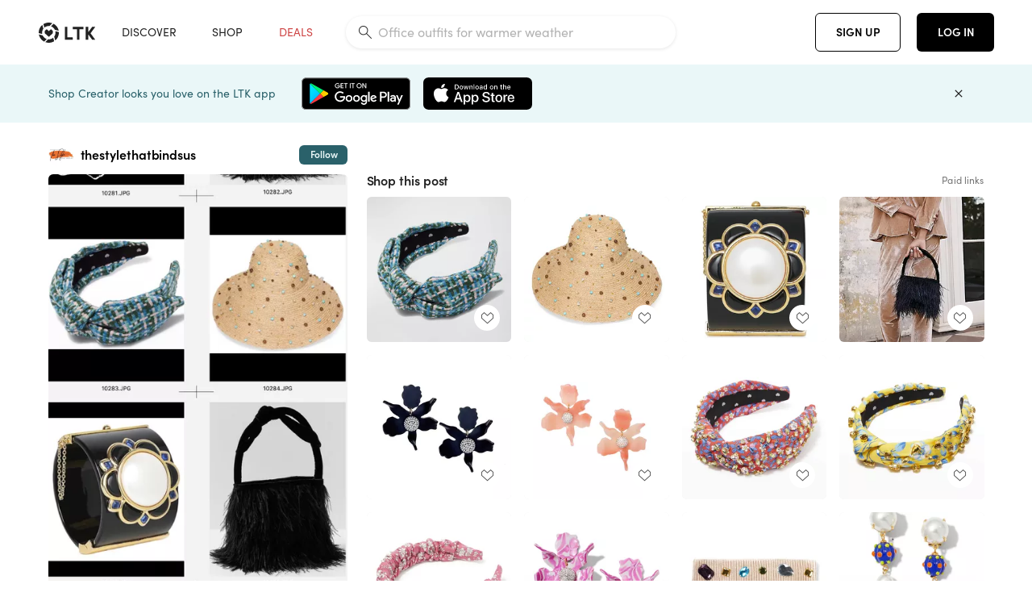

--- FILE ---
content_type: text/html; charset=utf-8
request_url: https://www.shopltk.com/explore/thestylethatbindsus/posts/de16ccca-74e6-11ed-8d92-0242ac110004
body_size: 89204
content:
<!doctype html>
<html data-n-head-ssr lang="en" data-n-head="%7B%22lang%22:%7B%22ssr%22:%22en%22%7D%7D">
  <head >
    <meta data-n-head="ssr" data-hid="charset" charset="utf-8"><meta data-n-head="ssr" name="viewport" content="width=device-width, initial-scale=1"><meta data-n-head="ssr" name="referrer" content="always"><meta data-n-head="ssr" name="color-scheme" content="light"><meta data-n-head="ssr" name="application-name" content="LTK"><meta data-n-head="ssr" name="msapplication-TileColor" content="#FFFFFF"><meta data-n-head="ssr" name="msapplication-TileImage" content="/favicon-144.png?v=4"><meta data-n-head="ssr" data-hid="mobile-web-app-capable" name="mobile-web-app-capable" content="yes"><meta data-n-head="ssr" data-hid="apple-mobile-web-app-capable" name="apple-mobile-web-app-capable" content="yes"><meta data-n-head="ssr" data-hid="apple-mobile-web-app-status-bar-style" name="apple-mobile-web-app-status-bar-style" content="default"><meta data-n-head="ssr" data-hid="apple-mobile-web-app-title" name="apple-mobile-web-app-title" content="LTK"><meta data-n-head="ssr" data-hid="theme-color" name="theme-color" content="#FFFFFF"><meta data-n-head="ssr" data-hid="og:type" name="og:type" property="og:type" content="website"><meta data-n-head="ssr" data-hid="og:site_name" name="og:site_name" property="og:site_name" content="LTK"><meta data-n-head="ssr" data-hid="twitter:site" name="twitter:site" property="twitter:site" content="@liketoknow.it"><meta data-n-head="ssr" data-hid="twitter:creator" name="twitter:creator" property="twitter:creator" content="@liketoknow.it"><meta data-n-head="ssr" data-hid="og:title" property="og:title" content="thestylethatbindsus on LTK"><meta data-n-head="ssr" data-hid="description" name="description" content="Shop the latest from thestylethatbindsus on LTK, the easiest way to shop everything from your favorite creators."><meta data-n-head="ssr" data-hid="og:description" property="og:description" content="Shop the latest from thestylethatbindsus on LTK, the easiest way to shop everything from your favorite creators."><meta data-n-head="ssr" data-hid="og:url" property="og:url" content="https://www.shopltk.com/explore/thestylethatbindsus/posts/de16ccca-74e6-11ed-8d92-0242ac110004"><meta data-n-head="ssr" data-hid="al:ios:url" property="al:ios:url" content="com.rewardstyle.ltk://explore/thestylethatbindsus/posts/de16ccca-74e6-11ed-8d92-0242ac110004"><meta data-n-head="ssr" data-hid="al:ios:app_name" property="al:ios:app_name" content="LTK"><meta data-n-head="ssr" data-hid="al:ios:app_store_id" property="al:ios:app_store_id" content="1154027990"><meta data-n-head="ssr" data-hid="al:android:url" property="al:android:url" content="com.rewardstyle.liketoknowit://explore/thestylethatbindsus/posts/de16ccca-74e6-11ed-8d92-0242ac110004"><meta data-n-head="ssr" data-hid="al:android:app_name" property="al:android:app_name" content="LTK"><meta data-n-head="ssr" data-hid="al:android:package" property="al:android:package" content="com.rewardstyle.liketoknowit"><meta data-n-head="ssr" data-hid="branch:deeplink:$deeplink_path" property="branch:deeplink:$deeplink_path" content="/explore/thestylethatbindsus/posts/de16ccca-74e6-11ed-8d92-0242ac110004"><meta data-n-head="ssr" data-hid="branch:deeplink:app_url" property="branch:deeplink:app_url" content="explore/thestylethatbindsus/posts/de16ccca-74e6-11ed-8d92-0242ac110004"><meta data-n-head="ssr" data-hid="branch:deeplink:title" property="branch:deeplink:title" content="Get my full shop experience"><meta data-n-head="ssr" data-hid="branch:deeplink:subtitle" property="branch:deeplink:subtitle" content="Download the LTK app now to shop all of my favorite finds in one place."><meta data-n-head="ssr" data-hid="branch:deeplink:button" property="branch:deeplink:button" content="Get the free LTK app"><meta data-n-head="ssr" data-hid="branch:deeplink:getButton" property="branch:deeplink:getButton" content="GET"><meta data-n-head="ssr" data-hid="branch:deeplink:openButton" property="branch:deeplink:openButton" content="OPEN"><meta data-n-head="ssr" data-hid="branch:deeplink:page" property="branch:deeplink:page" content="post_page"><meta data-n-head="ssr" data-hid="branch:deeplink:continue" property="branch:deeplink:continue" content="Continue on web"><meta data-n-head="ssr" data-hid="branch:deeplink:title_treatment" property="branch:deeplink:title_treatment" content="Get my full LTK experience"><meta data-n-head="ssr" data-hid="branch:deeplink:subtitle_treatment" property="branch:deeplink:subtitle_treatment" content="Download the LTK app to shop my favorites and get notified when I post fresh content."><meta data-n-head="ssr" data-hid="branch:deeplink:button_treatment" property="branch:deeplink:button_treatment" content="Get the LTK app"><meta data-n-head="ssr" data-hid="branch:deeplink:avatarUrl" property="branch:deeplink:avatarUrl" content="https://avatar-cdn.liketoknow.it/fe39ffca-498d-11e9-9fed-0242ac110002.1e2af73f-238e-4eca-b5ff-33b38b903c9f"><meta data-n-head="ssr" data-hid="og:image" property="og:image" content="https://product-images-cdn.liketoknow.it/m0R64Z2t8GeCUy6lEU3cwHR0i0c7HkCZdEelF2sytyCMUdez_OHLZ9n0EllqSHrrr.lMs9WPTXNiVivdY.s92sbpntFHdOo0hOPUtn45wwqDgPMgrOr_xZ070qhzi7SLqOZ7gkv9_Mko9fw1dC7eqYaxUnxA7VVcph81bUe2dG25tSwA2unz2DdzfvE-"><meta data-n-head="ssr" data-hid="og:image:secure_url" property="og:image:secure_url" content="https://product-images-cdn.liketoknow.it/m0R64Z2t8GeCUy6lEU3cwHR0i0c7HkCZdEelF2sytyCMUdez_OHLZ9n0EllqSHrrr.lMs9WPTXNiVivdY.s92sbpntFHdOo0hOPUtn45wwqDgPMgrOr_xZ070qhzi7SLqOZ7gkv9_Mko9fw1dC7eqYaxUnxA7VVcph81bUe2dG25tSwA2unz2DdzfvE-"><meta data-n-head="ssr" data-hid="og:image:width" property="og:image:width" content="1152"><meta data-n-head="ssr" data-hid="og:image:height" property="og:image:height" content="1728"><meta data-n-head="ssr" data-hid="twitter:card" name="twitter:card" content="summary_large_image"><title>thestylethatbindsus on LTK</title><link data-n-head="ssr" rel="icon" type="image/png" href="/favicon.png?v=4" sizes="32x32"><link data-n-head="ssr" rel="icon" type="image/png" href="/favicon-128.png?v=4" sizes="128x128"><link data-n-head="ssr" rel="icon" type="image/png" href="/favicon-192.png?v=4" sizes="192x192"><link data-n-head="ssr" rel="shortcut icon" type="image/png" href="/favicon-196.png?v=4" sizes="196x196"><link data-n-head="ssr" rel="apple-touch-icon" href="/favicon-152.png?v=4" sizes="152x152"><link data-n-head="ssr" rel="apple-touch-icon" href="/favicon-180.png?v=4" sizes="180x180"><link data-n-head="ssr" data-hid="apple-touch-startup-image-iphonexsmax" rel="apple-touch-startup-image" href="/static/icons/splash_iphonexsmax_1242x2688.6b17fa.png" media="(device-width: 414px) and (device-height: 896px) and (-webkit-device-pixel-ratio: 3)"><link data-n-head="ssr" data-hid="apple-touch-startup-image-iphonexr" rel="apple-touch-startup-image" href="/static/icons/splash_iphonexr_828x1792.6b17fa.png" media="(device-width: 414px) and (device-height: 896px) and (-webkit-device-pixel-ratio: 2)"><link data-n-head="ssr" data-hid="apple-touch-startup-image-iphonex" rel="apple-touch-startup-image" href="/static/icons/splash_iphonex_1125x2436.6b17fa.png" media="(device-width: 375px) and (device-height: 812px) and (-webkit-device-pixel-ratio: 3)"><link data-n-head="ssr" data-hid="apple-touch-startup-image-iphoneplus" rel="apple-touch-startup-image" href="/static/icons/splash_iphoneplus_1242x2208.6b17fa.png" media="(device-width: 414px) and (device-height: 736px) and (-webkit-device-pixel-ratio: 3)"><link data-n-head="ssr" data-hid="apple-touch-startup-image-iphone6" rel="apple-touch-startup-image" href="/static/icons/splash_iphone6_750x1334.6b17fa.png" media="(device-width: 375px) and (device-height: 667px) and (-webkit-device-pixel-ratio: 2)"><link data-n-head="ssr" data-hid="apple-touch-startup-image-iphone5" rel="apple-touch-startup-image" href="/static/icons/splash_iphone5_640x1136.6b17fa.png" media="(device-width: 320px) and (device-height: 568px) and (-webkit-device-pixel-ratio: 2)"><link data-n-head="ssr" data-hid="shortcut-icon" rel="shortcut icon" href="/static/icons/icon_64x64.6b17fa.png"><link data-n-head="ssr" data-hid="apple-touch-icon" rel="apple-touch-icon" href="/static/icons/icon_512x512.6b17fa.png" sizes="512x512"><link data-n-head="ssr" media="(device-width: 320px) and (device-height: 568px) and (-webkit-device-pixel-ratio: 2)" rel="apple-touch-startup-image" data-hid="apple-touch-startup-image-iphonese"><link data-n-head="ssr" media="(device-width: 768px) and (device-height: 1024px) and (-webkit-device-pixel-ratio: 2)" rel="apple-touch-startup-image" data-hid="apple-touch-startup-image-ipad"><link data-n-head="ssr" media="(device-width: 834px) and (device-height: 1112px) and (-webkit-device-pixel-ratio: 2)" rel="apple-touch-startup-image" data-hid="apple-touch-startup-image-ipadpro1"><link data-n-head="ssr" media="(device-width: 834px) and (device-height: 1194px) and (-webkit-device-pixel-ratio: 2)" rel="apple-touch-startup-image" data-hid="apple-touch-startup-image-ipadpro2"><link data-n-head="ssr" media="(device-width: 1024px) and (device-height: 1366px) and (-webkit-device-pixel-ratio: 2)" rel="apple-touch-startup-image" data-hid="apple-touch-startup-image-ipadpro3"><link data-n-head="ssr" rel="manifest" href="/static/manifest.2afe73c5.json" data-hid="manifest"><link data-n-head="ssr" rel="canonical" href="https://www.shopltk.com/explore/thestylethatbindsus/posts/de16ccca-74e6-11ed-8d92-0242ac110004"><link data-n-head="ssr" vmid="preload" rel="preload" as="image" imagesrcset="https://product-images-cdn.liketoknow.it/m0R64Z2t8GeCUy6lEU3cwHR0i0c7HkCZdEelF2sytyCMUdez_OHLZ9n0EllqSHrrr.lMs9WPTXNiVivdY.s92sbpntFHdOo0hOPUtn45wwqDgPMgrOr_xZ070qhzi7SLqOZ7gkv9_Mko9fw1dC7eqYaxUnxA7VVcph81bUe2dG25tSwA2unz2DdzfvE-?v=0&amp;auto=format&amp;fm=webp&amp;w=450&amp;q=80&amp;dpr=1 1x, https://product-images-cdn.liketoknow.it/m0R64Z2t8GeCUy6lEU3cwHR0i0c7HkCZdEelF2sytyCMUdez_OHLZ9n0EllqSHrrr.lMs9WPTXNiVivdY.s92sbpntFHdOo0hOPUtn45wwqDgPMgrOr_xZ070qhzi7SLqOZ7gkv9_Mko9fw1dC7eqYaxUnxA7VVcph81bUe2dG25tSwA2unz2DdzfvE-?v=0&amp;auto=format&amp;fm=webp&amp;w=450&amp;q=80&amp;dpr=2 2x, https://product-images-cdn.liketoknow.it/m0R64Z2t8GeCUy6lEU3cwHR0i0c7HkCZdEelF2sytyCMUdez_OHLZ9n0EllqSHrrr.lMs9WPTXNiVivdY.s92sbpntFHdOo0hOPUtn45wwqDgPMgrOr_xZ070qhzi7SLqOZ7gkv9_Mko9fw1dC7eqYaxUnxA7VVcph81bUe2dG25tSwA2unz2DdzfvE-?v=0&amp;auto=format&amp;fm=webp&amp;w=450&amp;q=80&amp;dpr=3 3x"><script data-n-head="ssr" data-hid="gtm-script">window['dataLayer']=[];if(!window._gtm_init){window._gtm_init=1;(function(w,n,d,m,e,p){w[d]=(w[d]==1||n[d]=='yes'||n[d]==1||n[m]==1||(w[e]&&w[e][p]&&w[e][p]()))?1:0})(window,navigator,'doNotTrack','msDoNotTrack','external','msTrackingProtectionEnabled');(function(w,d,s,l,x,y){w[x]={};w._gtm_inject=function(i){if(w.doNotTrack||w[x][i])return;w[x][i]=1;w[l]=w[l]||[];w[l].push({'gtm.start':new Date().getTime(),event:'gtm.js'});var f=d.getElementsByTagName(s)[0],j=d.createElement(s);j.async=true;j.src='https://www.googletagmanager.com/gtm.js?id='+i;f.parentNode.insertBefore(j,f);}})(window,document,'script','dataLayer','_gtm_ids','_gtm_inject')};["GTM-TFZXHKL&"].forEach(function(i){window._gtm_inject(i)})</script><script data-n-head="ssr" type="application/ld+json">{"@context":"http://schema.org/","@type":"BlogPosting","sharedContent":{"@type":"CreativeWork","thumbnailUrl":"https://product-images-cdn.liketoknow.it/m0R64Z2t8GeCUy6lEU3cwHR0i0c7HkCZdEelF2sytyCMUdez_OHLZ9n0EllqSHrrr.lMs9WPTXNiVivdY.s92sbpntFHdOo0hOPUtn45wwqDgPMgrOr_xZ070qhzi7SLqOZ7gkv9_Mko9fw1dC7eqYaxUnxA7VVcph81bUe2dG25tSwA2unz2DdzfvE-","text":"Gift guide for her! You can’t go wrong with Lele Sadoughi’s statement headbands, hats, jewelry, cold weather accessories &amp;amp; more! #giftguide #holidayoutfit #stockingstuffers #holidayparty #giftguideforher \n\n#LTKHoliday #LTKGiftGuide #LTKSeasonal"},"articleBody":"Gift guide for her! You can’t go wrong with Lele Sadoughi’s statement headbands, hats, jewelry, cold weather accessories &amp;amp; more! #giftguide #holidayoutfit #stockingstuffers #holidayparty #giftguideforher \n\n#LTKHoliday #LTKGiftGuide #LTKSeasonal","creator":{"@type":"Organization","description":"Mother daughter duo, Alison Bruhn (stylist) &amp;amp; Delia Folk, on a mission to ensure you live your most stylish &amp;amp; fearless life! 📍NYC","logo":"https://avatar-cdn.liketoknow.it/fe39ffca-498d-11e9-9fed-0242ac110002.1e2af73f-238e-4eca-b5ff-33b38b903c9f","name":"thestylethatbindsus | LTK","url":"https://www.shopltk.com/explore/thestylethatbindsus"},"datePublished":"2022-12-06T20:31:01+00:00","headline":"Lele Sadoughi Veronica Bow Tweed … Curated on LTK","image":"https://product-images-cdn.liketoknow.it/m0R64Z2t8GeCUy6lEU3cwHR0i0c7HkCZdEelF2sytyCMUdez_OHLZ9n0EllqSHrrr.lMs9WPTXNiVivdY.s92sbpntFHdOo0hOPUtn45wwqDgPMgrOr_xZ070qhzi7SLqOZ7gkv9_Mko9fw1dC7eqYaxUnxA7VVcph81bUe2dG25tSwA2unz2DdzfvE-","url":"https://www.shopltk.com/explore/thestylethatbindsus/posts/de16ccca-74e6-11ed-8d92-0242ac110004"}</script><link rel="preload" href="/static/a761018.js" as="script"><link rel="preload" href="/static/7755ee8.js" as="script"><link rel="preload" href="/static/css/715a7ad.css" as="style"><link rel="preload" href="/static/2680517.js" as="script"><link rel="preload" href="/static/css/9473e77.css" as="style"><link rel="preload" href="/static/7e01cf6.js" as="script"><link rel="preload" href="/static/css/3384c50.css" as="style"><link rel="preload" href="/static/bbd1506.js" as="script"><link rel="preload" href="/static/css/799f007.css" as="style"><link rel="preload" href="/static/788bd4d.js" as="script"><link rel="preload" href="/static/css/046a22e.css" as="style"><link rel="preload" href="/static/09ade6c.js" as="script"><link rel="preload" href="/static/css/ee5d34a.css" as="style"><link rel="preload" href="/static/268360a.js" as="script"><link rel="preload" href="/static/css/beb8def.css" as="style"><link rel="preload" href="/static/48f28cb.js" as="script"><link rel="stylesheet" href="/static/css/715a7ad.css"><link rel="stylesheet" href="/static/css/9473e77.css"><link rel="stylesheet" href="/static/css/3384c50.css"><link rel="stylesheet" href="/static/css/799f007.css"><link rel="stylesheet" href="/static/css/046a22e.css"><link rel="stylesheet" href="/static/css/ee5d34a.css"><link rel="stylesheet" href="/static/css/beb8def.css">
  </head>
  <body >
    <noscript data-n-head="ssr" data-hid="gtm-noscript" data-pbody="true"><iframe src="https://www.googletagmanager.com/ns.html?id=GTM-TFZXHKL&&" height="0" width="0" style="display:none;visibility:hidden" title="gtm"></iframe></noscript><div data-server-rendered="true" id="__nuxt"><!----><div id="__layout"><div data-app="true" data-fetch-key="DefaultLayout:0" id="app" class="v-application v-application--is-ltr theme--light"><div class="v-application--wrap"><header class="ltk-header site-header v-sheet theme--light elevation-0 v-toolbar v-app-bar v-app-bar--fixed" style="height:80px;margin-top:0px;transform:translateY(0px);left:0px;right:0px;" data-v-1082540e data-v-9dfe58f0><div class="v-toolbar__content" style="height:80px;"><div class="container flex-nowrap pa-0 branch-journeys-top white fill-height" data-v-1082540e><div class="v-toolbar__items" data-v-1082540e><a href="/" class="ltk-logo d-flex align-self-center pr-md-3 pr-xl-5 pl-3 pl-md-0" data-v-290a3398 data-v-1082540e><svg height="25px" width="70px" viewBox="0 0 70 25" fill="none" xmlns="http://www.w3.org/2000/svg" xmlns:xlink="http://www.w3.org/1999/xlink" data-v-290a3398><title data-v-290a3398>LTK</title> <path fill-rule="evenodd" clip-rule="evenodd" d="M18.0692 18.9455C18.0568 18.8992 18.0217 18.8624 17.9759 18.8478C17.9302 18.8332 17.8801 18.8429 17.8431 18.8734C16.1555 20.2595 13.9917 20.9333 11.8132 20.751C11.7715 20.7471 11.7303 20.7621 11.7011 20.792L8.40645 24.0878C8.37213 24.1221 8.35794 24.1716 8.3689 24.2188C8.37986 24.266 8.41442 24.3042 8.46036 24.3199C9.77623 24.7694 11.1574 24.9991 12.5483 25C14.8553 25.0001 17.1172 24.3634 19.0837 23.1603C19.136 23.1275 19.1608 23.0646 19.1449 23.0051L18.0692 18.9455ZM4.90108 15.8862L0.40818 14.6886C0.361852 14.6762 0.312366 14.6882 0.276985 14.7206C0.241604 14.7529 0.225234 14.801 0.233586 14.8481C0.846198 18.4078 3.43142 21.9022 6.66602 23.544C6.68503 23.5536 6.70597 23.5588 6.72728 23.5593C6.76564 23.5599 6.80261 23.5449 6.82958 23.5177L9.81178 20.5354C9.8461 20.5011 9.86029 20.4516 9.84933 20.4044C9.83837 20.3572 9.80381 20.3189 9.75787 20.3032C7.69643 19.5969 5.87085 17.9343 4.99358 15.965C4.97652 15.926 4.94241 15.8969 4.90108 15.8862ZM24.9488 11.7277L20.8621 10.7238C20.8151 10.7123 20.7655 10.7256 20.7307 10.7591C20.6959 10.7926 20.6808 10.8415 20.6906 10.8888C21.1451 13.1006 20.6152 15.5141 19.2742 17.3471C19.249 17.3812 19.2406 17.4248 19.2515 17.4657L20.4388 21.9462C20.451 21.9928 20.4864 22.03 20.5325 22.0446C20.5464 22.0489 20.5608 22.0513 20.5754 22.0513C20.6083 22.0511 20.6402 22.0394 20.6654 22.0183C23.5931 19.5694 25.2753 15.6754 25.0554 11.856C25.0523 11.7944 25.0089 11.7422 24.9488 11.7277ZM12.5526 10.5747L9.97964 8.26938C9.92634 8.22097 9.84486 8.22097 9.79156 8.26938L7.62414 10.213C7.59422 10.2395 7.57724 10.2776 7.57758 10.3175V13.155C7.57748 13.1948 7.59441 13.2329 7.62414 13.2595L12.4564 17.5921C12.4821 17.6153 12.5155 17.6283 12.5502 17.6283C12.5866 17.6293 12.6222 17.6164 12.6494 17.5921L17.4817 13.2595C17.5112 13.2327 17.528 13.1948 17.5282 13.155V10.3175C17.5284 10.2776 17.5114 10.2396 17.4817 10.213L15.3143 8.26938C15.2607 8.22117 15.1792 8.22117 15.1256 8.26938L12.5526 10.5747ZM4.56108 3.1033C4.54834 3.05708 4.51276 3.02059 4.46679 3.00659C4.42083 2.99259 4.37087 3.00303 4.33441 3.03426C1.47964 5.46118 -0.138883 9.15351 0.00936958 12.9106C0.0118837 12.9722 0.0543641 13.025 0.114126 13.0407L4.18494 14.1253C4.19672 14.1284 4.20887 14.1301 4.22108 14.1302V14.1332C4.26299 14.133 4.30266 14.1143 4.32938 14.0821C4.35611 14.0499 4.36715 14.0075 4.35953 13.9664C3.95337 11.8016 4.48634 9.44496 5.78692 7.66142C5.81268 7.62621 5.8206 7.58107 5.80836 7.53922L4.56108 3.1033ZM24.8091 9.92765C24.1408 6.44918 21.6695 3.14057 18.5139 1.49574C18.4592 1.46696 18.392 1.47738 18.3485 1.5214L15.3933 4.4964C15.3591 4.53017 15.345 4.57921 15.3559 4.62594C15.3663 4.67281 15.4001 4.7111 15.4454 4.72736C17.4021 5.43552 19.1584 7.03514 20.0277 8.90177C20.0457 8.94055 20.0804 8.96909 20.122 8.97937L24.637 10.0877C24.648 10.0907 24.6593 10.0921 24.6707 10.092V10.0945C24.7127 10.0945 24.7525 10.0758 24.7793 10.0435C24.806 10.0113 24.817 9.96879 24.8091 9.92765ZM16.8219 0.808682C16.811 0.7617 16.7768 0.723523 16.7312 0.707541C13.1542 -0.550524 9.10605 -0.113043 5.9027 1.87762C5.84943 1.91046 5.82443 1.97454 5.84144 2.03465L6.97477 6.0673C6.98776 6.11323 7.02332 6.14939 7.06912 6.16323C7.0826 6.16739 7.09665 6.16945 7.11077 6.16936C7.1443 6.16985 7.1769 6.15836 7.20266 6.13696C8.93588 4.69651 11.1793 4.01603 13.4231 4.25017C13.4656 4.25461 13.5077 4.23954 13.5377 4.20923L16.7845 0.939113C16.8186 0.904897 16.8327 0.855665 16.8219 0.808682ZM42.2547 7.92899C42.2547 8.09033 42.4251 8.30501 42.5561 8.30501H47.378V21.0319C47.378 21.1958 47.5052 21.3571 47.6362 21.3571H50.307C50.438 21.3571 50.5691 21.1926 50.5691 21.0319V8.30501H55.3078C55.4369 8.30501 55.6092 8.09033 55.6092 7.92899V5.61951C55.6092 5.45882 55.4388 5.24414 55.3078 5.24414H42.5561C42.427 5.24414 42.2547 5.45882 42.2547 5.61951V7.92899ZM61.4816 11.5779H61.7063L66.2275 5.45228C66.3277 5.29037 66.5103 5.19713 66.7012 5.21027H69.8031C69.8555 5.20477 69.9076 5.22253 69.9455 5.2588C69.9835 5.29507 70.0033 5.34613 69.9997 5.39828C69.9997 5.50562 69.9781 5.55897 69.8923 5.66631L64.2952 13.3058L69.8903 20.8672C69.9768 20.9746 69.9984 21.0286 69.9984 21.1359C70.002 21.1881 69.9821 21.2391 69.9442 21.2754C69.9063 21.3117 69.8542 21.3294 69.8018 21.3239H66.6999C66.5089 21.3371 66.3264 21.2438 66.2262 21.0819L61.705 14.9602H61.4835V20.9811C61.4835 21.1424 61.3525 21.3571 61.2214 21.3571H58.5507C58.4196 21.3571 58.2925 21.1958 58.2925 21.0318V5.56417C58.2925 5.40284 58.4236 5.24215 58.5507 5.24215H61.2214C61.3525 5.24215 61.4835 5.40284 61.4835 5.56417L61.4816 11.5779ZM41.9512 18.293H35.5777L35.5797 5.56415C35.5797 5.40281 35.4486 5.24213 35.3176 5.24213H32.6468C32.5191 5.24213 32.388 5.40281 32.388 5.56415V21.0286C32.388 21.1925 32.5158 21.3538 32.6468 21.3538H41.9512C42.0803 21.3538 42.2527 21.1391 42.2527 20.9778V18.669C42.2527 18.5076 42.0823 18.293 41.9512 18.293Z" fill="#222222" data-v-290a3398></path></svg></a></div> <!----> <!----> <!----><!----><!----><!----><!----><!----><!----><!----><!----><!----><!----></div></div></header> <main class="v-main" style="padding-top:80px;padding-right:0px;padding-bottom:0!important;padding-left:0px;--vuetify-app-bar-height:0px;--branch-journey-banner-height:0px;"><div class="v-main__wrap"><!----> <div class="container ltk-post-page fill-height align-start pt-0 pt-md-6" data-v-cf1d275e data-v-cf1d275e><div class="row align-start" data-v-cf1d275e data-v-cf1d275e><div class="col col-12 align-self-start" data-v-cf1d275e data-v-cf1d275e><div data-v-cf1d275e><div class="row ltk-item justify-center" data-v-06a65688 data-v-06a65688 data-v-cf1d275e><div class="col-sm-6 col-md-4 col-12" data-v-06a65688 data-v-06a65688><div class="row ltk-profile-header flex-nowrap no-gutters align-center" data-v-86fc8f82 data-v-86fc8f82 data-v-06a65688><div class="col col-auto" data-v-86fc8f82 data-v-86fc8f82><a href="/explore/thestylethatbindsus" class="ltk-black--text nuxt-link-active" data-v-86fc8f82><div class="position-relative" data-v-86fc8f82><div alt="thestylethatbindsus on LTK" class="v-avatar mr-2" style="height:32px;min-width:32px;width:32px;" data-v-86fc8f82><img src="https://avatar-cdn.liketoknow.it/fe39ffca-498d-11e9-9fed-0242ac110002.1e2af73f-238e-4eca-b5ff-33b38b903c9f?v=0&amp;auto=format&amp;fm=webp&amp;w=100&amp;h=100&amp;fit=crop&amp;q=80&amp;dpr=1" loading="lazy" width="32" height="32" alt="thestylethatbindsus on LTK" class="c-image" data-v-d05415aa></div> <!----><!----><!----></div></a></div> <div class="col-sm-7 col-8" data-v-86fc8f82 data-v-86fc8f82><a href="/explore/thestylethatbindsus" class="ltk-black--text d-block mr-2 nuxt-link-active" data-v-86fc8f82><div class="text-truncate text-subtitle-subtitle1-sofiapro"><!---->thestylethatbindsus
    </div></a> <!----></div> <!----></div> <div class="row my-2 no-gutters" data-v-06a65688 data-v-06a65688><div class="ltk-hero-img-container col col-12" data-v-06a65688 data-v-06a65688><div class="client-only-placeholder" data-v-06a65688 data-v-06a65688><div payload="[object Object]" data-v-5cfe282b data-v-06a65688><div><a href="/explore/thestylethatbindsus/posts/de16ccca-74e6-11ed-8d92-0242ac110004" aria-current="page" tabindex="0" class="nuxt-link-exact-active nuxt-link-active v-card v-card--flat v-card--link v-sheet theme--light" style="max-height:100%;max-width:100%;width:450px;" data-v-5cfe282b><div max-height="100%" max-width="100%" srcset="https://product-images-cdn.liketoknow.it/m0R64Z2t8GeCUy6lEU3cwHR0i0c7HkCZdEelF2sytyCMUdez_OHLZ9n0EllqSHrrr.lMs9WPTXNiVivdY.s92sbpntFHdOo0hOPUtn45wwqDgPMgrOr_xZ070qhzi7SLqOZ7gkv9_Mko9fw1dC7eqYaxUnxA7VVcph81bUe2dG25tSwA2unz2DdzfvE-?v=0&amp;auto=format&amp;fm=webp&amp;w=450&amp;q=80&amp;dpr=1 1x, https://product-images-cdn.liketoknow.it/m0R64Z2t8GeCUy6lEU3cwHR0i0c7HkCZdEelF2sytyCMUdez_OHLZ9n0EllqSHrrr.lMs9WPTXNiVivdY.s92sbpntFHdOo0hOPUtn45wwqDgPMgrOr_xZ070qhzi7SLqOZ7gkv9_Mko9fw1dC7eqYaxUnxA7VVcph81bUe2dG25tSwA2unz2DdzfvE-?v=0&amp;auto=format&amp;fm=webp&amp;w=450&amp;q=80&amp;dpr=2 2x, https://product-images-cdn.liketoknow.it/m0R64Z2t8GeCUy6lEU3cwHR0i0c7HkCZdEelF2sytyCMUdez_OHLZ9n0EllqSHrrr.lMs9WPTXNiVivdY.s92sbpntFHdOo0hOPUtn45wwqDgPMgrOr_xZ070qhzi7SLqOZ7gkv9_Mko9fw1dC7eqYaxUnxA7VVcph81bUe2dG25tSwA2unz2DdzfvE-?v=0&amp;auto=format&amp;fm=webp&amp;w=450&amp;q=80&amp;dpr=3 3x" alt="Gift guide for her! You can’t go wrong with Lele Sadoughi’s statement headbands, hats, jewelry, cold weather accessories &amp; more! #giftguide #holidayoutfit #stockingstuffers #holidayparty #giftguideforher 

#LTKHoliday #LTKGiftGuide #LTKSeasonal" class="ltk-hero-image d-block fill-height ltk-img grey-10 rounded" style="padding-bottom:150%;" data-v-5cfe282b><img src="https://product-images-cdn.liketoknow.it/m0R64Z2t8GeCUy6lEU3cwHR0i0c7HkCZdEelF2sytyCMUdez_OHLZ9n0EllqSHrrr.lMs9WPTXNiVivdY.s92sbpntFHdOo0hOPUtn45wwqDgPMgrOr_xZ070qhzi7SLqOZ7gkv9_Mko9fw1dC7eqYaxUnxA7VVcph81bUe2dG25tSwA2unz2DdzfvE-?v=0&amp;auto=format&amp;fm=webp&amp;w=450&amp;q=80&amp;dpr=1" loading="lazy" width="450" height="675" rounded="true" max-height="100%" max-width="100%" srcset="https://product-images-cdn.liketoknow.it/m0R64Z2t8GeCUy6lEU3cwHR0i0c7HkCZdEelF2sytyCMUdez_OHLZ9n0EllqSHrrr.lMs9WPTXNiVivdY.s92sbpntFHdOo0hOPUtn45wwqDgPMgrOr_xZ070qhzi7SLqOZ7gkv9_Mko9fw1dC7eqYaxUnxA7VVcph81bUe2dG25tSwA2unz2DdzfvE-?v=0&amp;auto=format&amp;fm=webp&amp;w=450&amp;q=80&amp;dpr=1 1x, https://product-images-cdn.liketoknow.it/m0R64Z2t8GeCUy6lEU3cwHR0i0c7HkCZdEelF2sytyCMUdez_OHLZ9n0EllqSHrrr.lMs9WPTXNiVivdY.s92sbpntFHdOo0hOPUtn45wwqDgPMgrOr_xZ070qhzi7SLqOZ7gkv9_Mko9fw1dC7eqYaxUnxA7VVcph81bUe2dG25tSwA2unz2DdzfvE-?v=0&amp;auto=format&amp;fm=webp&amp;w=450&amp;q=80&amp;dpr=2 2x, https://product-images-cdn.liketoknow.it/m0R64Z2t8GeCUy6lEU3cwHR0i0c7HkCZdEelF2sytyCMUdez_OHLZ9n0EllqSHrrr.lMs9WPTXNiVivdY.s92sbpntFHdOo0hOPUtn45wwqDgPMgrOr_xZ070qhzi7SLqOZ7gkv9_Mko9fw1dC7eqYaxUnxA7VVcph81bUe2dG25tSwA2unz2DdzfvE-?v=0&amp;auto=format&amp;fm=webp&amp;w=450&amp;q=80&amp;dpr=3 3x" alt="Gift guide for her! You can’t go wrong with Lele Sadoughi’s statement headbands, hats, jewelry, cold weather accessories &amp; more! #giftguide #holidayoutfit #stockingstuffers #holidayparty #giftguideforher 

#LTKHoliday #LTKGiftGuide #LTKSeasonal" class="c-image" data-v-d05415aa></div> <!----></a></div></div></div> <div class="ltk-hero-overlay" data-v-06a65688><!----> <button type="button" aria-label="add post to favorites" opacity="86" id="coachmarkTarget" absolute="" class="v-btn--like ltk-favorite-icon v-btn v-btn--absolute v-btn--fab v-btn--has-bg v-btn--round theme--light elevation-0 v-size--default ltk-whitn" data-v-00a44d36 data-v-06a65688><span class="v-btn__content"><i aria-hidden="true" class="v-icon notranslate capsule capsule-consumer-heart-logo-outline-16 theme--light"></i></span></button></div> <!----></div></div> <div class="row no-gutters" data-v-06a65688 data-v-06a65688><div class="col col-12" data-v-06a65688 data-v-06a65688><div class="text-body-body1-sofiapro" data-v-2ab19316 data-v-06a65688><p class="ltk-caption text-body-body1-sofiapro grey-70--text mb-2" data-v-2ab19316>
    Gift guide for her! You can’t go wrong with Lele Sadoughi’s statement headbands, hats, jewelry, cold weather accessories &amp; more! giftguide holidayoutfit stockingstuffers holidayparty giftguideforher 

LTKHoliday LTKGiftGuide LTKSeasonal
  </p> <div class="d-inline-block mr-3" data-v-2ab19316><a class="link-light--text" data-v-2ab19316>
      #
    </a></div><div class="d-inline-block mr-3" data-v-2ab19316><a class="link-light--text" data-v-2ab19316>
      #
    </a></div><div class="d-inline-block mr-3" data-v-2ab19316><a class="link-light--text" data-v-2ab19316>
      #
    </a></div><div class="d-inline-block mr-3" data-v-2ab19316><a class="link-light--text" data-v-2ab19316>
      #
    </a></div><div class="d-inline-block mr-3" data-v-2ab19316><a class="link-light--text" data-v-2ab19316>
      #
    </a></div><div class="d-inline-block mr-3" data-v-2ab19316><a class="link-light--text" data-v-2ab19316>
      #
    </a></div><div class="d-inline-block mr-3" data-v-2ab19316><a class="link-light--text" data-v-2ab19316>
      #
    </a></div><div class="d-inline-block mr-3" data-v-2ab19316><a class="link-light--text" data-v-2ab19316>
      #
    </a></div></div></div> <!----> <div class="col col-12" data-v-06a65688 data-v-06a65688><div class="pt-6" data-v-06a65688><span class="mr-3 grey-50--text">Share:</span> <a href="https://www.facebook.com/dialog/feed?app_id=258637720963039&amp;link=https%3A%2F%2Fliketk.it%2F3WwZh&amp;picture=https%3A%2F%2Fproduct-images-cdn.liketoknow.it%2Fm0R64Z2t8GeCUy6lEU3cwHR0i0c7HkCZdEelF2sytyCMUdez_OHLZ9n0EllqSHrrr.lMs9WPTXNiVivdY.s92sbpntFHdOo0hOPUtn45wwqDgPMgrOr_xZ070qhzi7SLqOZ7gkv9_Mko9fw1dC7eqYaxUnxA7VVcph81bUe2dG25tSwA2unz2DdzfvE-%3Fv%3D0%26auto%3Dformat%26fm%3Dwebp%26w%3D405%26fit%3Dcrop%26q%3D80&amp;description=Gift+guide+for+her%21+You+can%E2%80%99t+go+wrong+with+Lele+Sadoughi%E2%80%99s+statement+headbands%2C+hats%2C+jewelry%2C+cold+weather+accessories+%26+more%21+%23giftguide+%23holidayoutfit+%23stockingstuffers+%23holidayparty+%23giftguideforher+%0A%0A%23LTKHoliday+%23LTKGiftGuide+%23LTKSeasonal" target="_blank" aria-label="share on facebook" rel="noopener" class="v-btn v-btn--fab v-btn--has-bg v-btn--round theme--light elevation-0 v-size--default grey-10 text-decoration-none mr-3"><span class="v-btn__content"><span aria-hidden="true" class="v-icon notranslate theme--light grey-50--text"><svg xmlns="http://www.w3.org/2000/svg" viewBox="0 0 24 24" role="img" aria-hidden="true" class="v-icon__svg"><path d="M12 2.04C6.5 2.04 2 6.53 2 12.06C2 17.06 5.66 21.21 10.44 21.96V14.96H7.9V12.06H10.44V9.85C10.44 7.34 11.93 5.96 14.22 5.96C15.31 5.96 16.45 6.15 16.45 6.15V8.62H15.19C13.95 8.62 13.56 9.39 13.56 10.18V12.06H16.34L15.89 14.96H13.56V21.96A10 10 0 0 0 22 12.06C22 6.53 17.5 2.04 12 2.04Z"></path></svg></span></span></a><a href="https://www.pinterest.com/pin/create/button/?media=https%3A%2F%2Fproduct-images-cdn.liketoknow.it%2Fm0R64Z2t8GeCUy6lEU3cwHR0i0c7HkCZdEelF2sytyCMUdez_OHLZ9n0EllqSHrrr.lMs9WPTXNiVivdY.s92sbpntFHdOo0hOPUtn45wwqDgPMgrOr_xZ070qhzi7SLqOZ7gkv9_Mko9fw1dC7eqYaxUnxA7VVcph81bUe2dG25tSwA2unz2DdzfvE-%3Fv%3D0%26auto%3Dformat%26fm%3Dwebp%26w%3D405%26fit%3Dcrop%26q%3D80&amp;url=https%3A%2F%2Fliketk.it%2F3WwZh&amp;description=Gift+guide+for+her%21+You+can%E2%80%99t+go+wrong+with+Lele+Sadoughi%E2%80%99s+statement+headbands%2C+hats%2C+jewelry%2C+cold+weather+accessories+%26+more%21+%23giftguide+%23holidayoutfit+%23stockingstuffers+%23holidayparty+%23giftguideforher+%0A%0A%23LTKHoliday+%23LTKGiftGuide+%23LTKSeasonal" target="_blank" aria-label="share on pinterest" rel="noopener" class="v-btn v-btn--fab v-btn--has-bg v-btn--round theme--light elevation-0 v-size--default grey-10 text-decoration-none mr-3"><span class="v-btn__content"><span aria-hidden="true" class="v-icon notranslate theme--light grey-50--text"><svg xmlns="http://www.w3.org/2000/svg" viewBox="0 0 24 24" role="img" aria-hidden="true" class="v-icon__svg"><path d="M9.04,21.54C10,21.83 10.97,22 12,22A10,10 0 0,0 22,12A10,10 0 0,0 12,2A10,10 0 0,0 2,12C2,16.25 4.67,19.9 8.44,21.34C8.35,20.56 8.26,19.27 8.44,18.38L9.59,13.44C9.59,13.44 9.3,12.86 9.3,11.94C9.3,10.56 10.16,9.53 11.14,9.53C12,9.53 12.4,10.16 12.4,10.97C12.4,11.83 11.83,13.06 11.54,14.24C11.37,15.22 12.06,16.08 13.06,16.08C14.84,16.08 16.22,14.18 16.22,11.5C16.22,9.1 14.5,7.46 12.03,7.46C9.21,7.46 7.55,9.56 7.55,11.77C7.55,12.63 7.83,13.5 8.29,14.07C8.38,14.13 8.38,14.21 8.35,14.36L8.06,15.45C8.06,15.62 7.95,15.68 7.78,15.56C6.5,15 5.76,13.18 5.76,11.71C5.76,8.55 8,5.68 12.32,5.68C15.76,5.68 18.44,8.15 18.44,11.43C18.44,14.87 16.31,17.63 13.26,17.63C12.29,17.63 11.34,17.11 11,16.5L10.33,18.87C10.1,19.73 9.47,20.88 9.04,21.57V21.54Z"></path></svg></span></span></a><a href="https://twitter.com/intent/tweet?hashtags=liketkit&amp;text=%40liketoknowit&amp;url=https%3A%2F%2Fliketk.it%2F3WwZh" target="_blank" aria-label="share on twitter" rel="noopener" class="v-btn v-btn--fab v-btn--has-bg v-btn--round theme--light elevation-0 v-size--default grey-10 text-decoration-none mr-3"><span class="v-btn__content"><span aria-hidden="true" class="v-icon notranslate theme--light grey-50--text"><svg xmlns="http://www.w3.org/2000/svg" viewBox="0 0 24 24" role="img" aria-hidden="true" class="v-icon__svg"><path d="M22.46,6C21.69,6.35 20.86,6.58 20,6.69C20.88,6.16 21.56,5.32 21.88,4.31C21.05,4.81 20.13,5.16 19.16,5.36C18.37,4.5 17.26,4 16,4C13.65,4 11.73,5.92 11.73,8.29C11.73,8.63 11.77,8.96 11.84,9.27C8.28,9.09 5.11,7.38 3,4.79C2.63,5.42 2.42,6.16 2.42,6.94C2.42,8.43 3.17,9.75 4.33,10.5C3.62,10.5 2.96,10.3 2.38,10C2.38,10 2.38,10 2.38,10.03C2.38,12.11 3.86,13.85 5.82,14.24C5.46,14.34 5.08,14.39 4.69,14.39C4.42,14.39 4.15,14.36 3.89,14.31C4.43,16 6,17.26 7.89,17.29C6.43,18.45 4.58,19.13 2.56,19.13C2.22,19.13 1.88,19.11 1.54,19.07C3.44,20.29 5.7,21 8.12,21C16,21 20.33,14.46 20.33,8.79C20.33,8.6 20.33,8.42 20.32,8.23C21.16,7.63 21.88,6.87 22.46,6Z"></path></svg></span></span></a> <span class="v-tooltip v-tooltip--top" data-v-3a521528><!----><a href="https://liketk.it/3WwZh" aria-label="copy link to clipboard" rel="noopener" aria-haspopup="true" aria-expanded="false" class="v-btn v-btn--fab v-btn--has-bg v-btn--round theme--light elevation-0 v-size--default grey-10 text-decoration-none" data-v-3a521528><span class="v-btn__content"><!----> <span aria-hidden="true" class="v-icon notranslate theme--light grey-50--text" data-v-3a521528><svg xmlns="http://www.w3.org/2000/svg" viewBox="0 0 24 24" role="img" aria-hidden="true" class="v-icon__svg"><path d="M3.9,12C3.9,10.29 5.29,8.9 7,8.9H11V7H7A5,5 0 0,0 2,12A5,5 0 0,0 7,17H11V15.1H7C5.29,15.1 3.9,13.71 3.9,12M8,13H16V11H8V13M17,7H13V8.9H17C18.71,8.9 20.1,10.29 20.1,12C20.1,13.71 18.71,15.1 17,15.1H13V17H17A5,5 0 0,0 22,12A5,5 0 0,0 17,7Z"></path></svg></span></span></a></span></div></div></div></div> <div class="col-sm-6 col-md-8 col-12" data-v-06a65688 data-v-06a65688><div class="pa-0 col col-12" data-v-77600166 data-v-77600166 data-v-06a65688><div class="row mt-sm-9 mb-2 no-gutters align-stretch" data-v-77600166 data-v-77600166><div data-v-77600166><h2 class="text-subtitle-subtitle1-sofiapro" data-v-77600166>
        Shop this post
      </h2></div> <div class="ml-auto d-flex align-center" data-v-77600166><div class="grey-50--text col-12 pa-0 text-right text-caption2-sofiapro text-sm-caption1-sofiapro" data-v-77600166>
        Paid links
      </div></div></div> <div class="row ma-n1 ma-sm-n2 no-gutters align-center" data-v-77600166 data-v-77600166><div class="col-md-3 col-6" data-v-77600166 data-v-77600166><div payload="[object Object]" class="pa-1 pa-sm-2" data-v-6fc4cbe5 data-v-77600166><div><div data-v-6fc4cbe5><div class="position-relative" data-v-6fc4cbe5><div class="v-skeleton-loader v-skeleton-loader--boilerplate theme--light" data-v-6fc4cbe5><a href="https://rstyle.me/+kwGFZrSztbDQ_jRfbpEBgw?li=de16ccca-74e6-11ed-8d92-0242ac110004&amp;lpm=EXACT&amp;pt=timeline&amp;__cid=1144&amp;l=en&amp;p=&amp;rr=explore-displayName-posts-id&amp;r=explore-displayName-posts-id&amp;hpd=false" target="_blank" rel="nofollow noopener" title="link to Lele Sadoughi Veronica Bow Tweed Headband from Neiman Marcus" class="d-block" data-v-6fc4cbe5><div alt="Lele Sadoughi Veronica Bow Tweed Headband | Neiman Marcus" title="Lele Sadoughi Veronica Bow Tweed Headband | Neiman Marcus" class="ltk-img grey-10 rounded" style="padding-bottom:100%;" data-v-6fc4cbe5><img src="https://product-images-cdn.liketoknow.it/AQ2N_XwILHrTeB7gtZ3jKFV_fG.E0K8Q3ujSR_3y24u8_HG0ab1b8BhDDBhUCxLd9l.J7hdvv3OKL2i_2tU0FPfoj4UVPi5OraRp4NGJvibjL55WTO.2gbpaFogy24FeZhcsUWNBZMF3ql9Uj85x_IcHNgYL8UGpRaPpEO8Eiw--?v=2&amp;auto=format&amp;fm=webp&amp;w=256&amp;h=256&amp;fit=crop&amp;q=80" loading="lazy" rounded="true" alt="Lele Sadoughi Veronica Bow Tweed Headband | Neiman Marcus" title="Lele Sadoughi Veronica Bow Tweed Headband | Neiman Marcus" class="c-image" data-v-d05415aa></div></a></div> <!----> <!----> <button type="button" aria-label="add post to favorites" opacity="86" absolute="" class="v-btn--like favorite-button v-btn v-btn--absolute v-btn--fab v-btn--has-bg v-btn--round theme--light elevation-0 v-size--default ltk-whitn" style="--like-button-offset:14px;--like-button-size:32px;" data-v-6bbe7336 data-v-6fc4cbe5><span class="v-btn__content"><i aria-hidden="true" class="v-icon notranslate capsule capsule-consumer-heart-logo-outline-16 theme--light"></i></span></button></div> <!----> <!----></div></div></div></div><div class="col-md-3 col-6" data-v-77600166 data-v-77600166><div payload="[object Object]" class="pa-1 pa-sm-2" data-v-6fc4cbe5 data-v-77600166><div><div data-v-6fc4cbe5><div class="position-relative" data-v-6fc4cbe5><div class="v-skeleton-loader v-skeleton-loader--boilerplate theme--light" data-v-6fc4cbe5><a href="https://rstyle.me/+563F4OsNvLLdKHP9N6nj6g?li=de16ccca-74e6-11ed-8d92-0242ac110004&amp;lpm=EXACT&amp;pt=timeline&amp;__cid=1144&amp;l=en&amp;p=&amp;rr=explore-displayName-posts-id&amp;r=explore-displayName-posts-id&amp;hpd=false" target="_blank" rel="nofollow noopener" title="link to Embellished Straw Sun Hat from Saks Fifth Avenue" class="d-block" data-v-6fc4cbe5><div alt="Embellished Straw Sun Hat | Saks Fifth Avenue" title="Embellished Straw Sun Hat | Saks Fifth Avenue" class="ltk-img grey-10 rounded" style="padding-bottom:100%;" data-v-6fc4cbe5><img src="https://product-images-cdn.liketoknow.it/wdA8e3Ym2PJQtiewmI2KH8Xw.XEjSNScBe_TFfEMSL9IOWPGHS0jYjG55_ZG7GAIwS59CavCTAVDYLWq4DfhI9X8vJVTqJ5PwFb1n86kINO5Xynh2JseLvq8VYUU2j8Z_w9NZNIrqwFhm42U4Uv3Btbi8hDDzTsqR6oFrFodylvJt7rlBqJaKYPWlA6F.w0-?v=2&amp;auto=format&amp;fm=webp&amp;w=256&amp;h=256&amp;fit=crop&amp;q=80" loading="lazy" rounded="true" alt="Embellished Straw Sun Hat | Saks Fifth Avenue" title="Embellished Straw Sun Hat | Saks Fifth Avenue" class="c-image" data-v-d05415aa></div></a></div> <!----> <!----> <button type="button" aria-label="add post to favorites" opacity="86" absolute="" class="v-btn--like favorite-button v-btn v-btn--absolute v-btn--fab v-btn--has-bg v-btn--round theme--light elevation-0 v-size--default ltk-whitn" style="--like-button-offset:14px;--like-button-size:32px;" data-v-6bbe7336 data-v-6fc4cbe5><span class="v-btn__content"><i aria-hidden="true" class="v-icon notranslate capsule capsule-consumer-heart-logo-outline-16 theme--light"></i></span></button></div> <!----> <!----></div></div></div></div><div class="col-md-3 col-6" data-v-77600166 data-v-77600166><div payload="[object Object]" class="pa-1 pa-sm-2" data-v-6fc4cbe5 data-v-77600166><div><div data-v-6fc4cbe5><div class="position-relative" data-v-6fc4cbe5><div class="v-skeleton-loader v-skeleton-loader--boilerplate theme--light" data-v-6fc4cbe5><a href="https://rstyle.me/+qgcxfmAc-iiqJYmlu9xCog?li=de16ccca-74e6-11ed-8d92-0242ac110004&amp;lpm=EXACT&amp;pt=timeline&amp;__cid=1144&amp;l=en&amp;p=&amp;rr=explore-displayName-posts-id&amp;r=explore-displayName-posts-id&amp;hpd=false" target="_blank" rel="nofollow noopener" title="link to Eva 14K Gold-Plated, Resin &amp; Acrylic Faux Pearl Cuff from Saks Fifth Avenue" class="d-block" data-v-6fc4cbe5><div alt="Eva 14K Gold-Plated, Resin &amp; Acrylic Faux Pearl Cuff | Saks Fifth Avenue" title="Eva 14K Gold-Plated, Resin &amp; Acrylic Faux Pearl Cuff | Saks Fifth Avenue" class="ltk-img grey-10 rounded" style="padding-bottom:100%;" data-v-6fc4cbe5><img src="https://product-images-cdn.liketoknow.it/76s6HYK5y.YM9jA3Me3LB_b6YoOP8WvTJ4zwolLhH8BQ9u7uHWNBDsayVdXran3q9MU_k3q9aFmstVoKuUeBZhjGZiI6Rjd_vvaOmoXq38Q1sVLc.wYcd3fWTXK7jVPkVrSDA5fsCypKD1xs7N56_.UXSuw2pUz60ANtBVV9BhYytNlb1yKKuUhgZ49d?v=2&amp;auto=format&amp;fm=webp&amp;w=256&amp;h=256&amp;fit=crop&amp;q=80" loading="lazy" rounded="true" alt="Eva 14K Gold-Plated, Resin &amp; Acrylic Faux Pearl Cuff | Saks Fifth Avenue" title="Eva 14K Gold-Plated, Resin &amp; Acrylic Faux Pearl Cuff | Saks Fifth Avenue" class="c-image" data-v-d05415aa></div></a></div> <!----> <!----> <button type="button" aria-label="add post to favorites" opacity="86" absolute="" class="v-btn--like favorite-button v-btn v-btn--absolute v-btn--fab v-btn--has-bg v-btn--round theme--light elevation-0 v-size--default ltk-whitn" style="--like-button-offset:14px;--like-button-size:32px;" data-v-6bbe7336 data-v-6fc4cbe5><span class="v-btn__content"><i aria-hidden="true" class="v-icon notranslate capsule capsule-consumer-heart-logo-outline-16 theme--light"></i></span></button></div> <!----> <!----></div></div></div></div><div class="col-md-3 col-6" data-v-77600166 data-v-77600166><div payload="[object Object]" class="pa-1 pa-sm-2" data-v-6fc4cbe5 data-v-77600166><div><div data-v-6fc4cbe5><div class="position-relative" data-v-6fc4cbe5><div class="v-skeleton-loader v-skeleton-loader--boilerplate theme--light" data-v-6fc4cbe5><a href="https://rstyle.me/+ZrLhUe57DaUc2a4T2cHKuw?li=de16ccca-74e6-11ed-8d92-0242ac110004&amp;lpm=EXACT&amp;pt=timeline&amp;__cid=1144&amp;l=en&amp;p=&amp;rr=explore-displayName-posts-id&amp;r=explore-displayName-posts-id&amp;hpd=false" target="_blank" rel="nofollow noopener" title="link to Beatrix Feather Bag from Free People (Global - UK&amp;FR Excluded)" class="d-block" data-v-6fc4cbe5><div alt="Beatrix Feather Bag | Free People (Global - UK&amp;FR Excluded)" title="Beatrix Feather Bag | Free People (Global - UK&amp;FR Excluded)" class="ltk-img grey-10 rounded" style="padding-bottom:100%;" data-v-6fc4cbe5><img src="https://product-images-cdn.liketoknow.it/tQWLPFx8rDdKWehflahsjNra6IswoLgWIG9cQszqNg5zXoDXiE.BS_CwaQYrBENHJNWkK8Tll0TM7251YI5AwFd6JRtsOAQrq2iijp5Eer1fQR0u4sm3bnIAELweBUxD10b3yL875hSudNtIISDJ0yFxzml6EOQipQ19Ub2qHeYuADeupSccJtkPUWNwdFbcqQPXmlvjaA--?v=2&amp;auto=format&amp;fm=webp&amp;w=256&amp;h=256&amp;fit=crop&amp;q=80" loading="lazy" rounded="true" alt="Beatrix Feather Bag | Free People (Global - UK&amp;FR Excluded)" title="Beatrix Feather Bag | Free People (Global - UK&amp;FR Excluded)" class="c-image" data-v-d05415aa></div></a></div> <!----> <!----> <button type="button" aria-label="add post to favorites" opacity="86" absolute="" class="v-btn--like favorite-button v-btn v-btn--absolute v-btn--fab v-btn--has-bg v-btn--round theme--light elevation-0 v-size--default ltk-whitn" style="--like-button-offset:14px;--like-button-size:32px;" data-v-6bbe7336 data-v-6fc4cbe5><span class="v-btn__content"><i aria-hidden="true" class="v-icon notranslate capsule capsule-consumer-heart-logo-outline-16 theme--light"></i></span></button></div> <!----> <!----></div></div></div></div><div class="col-md-3 col-6" data-v-77600166 data-v-77600166><div payload="[object Object]" class="pa-1 pa-sm-2" data-v-6fc4cbe5 data-v-77600166><div><div data-v-6fc4cbe5><div class="position-relative" data-v-6fc4cbe5><div class="v-skeleton-loader v-skeleton-loader--boilerplate theme--light" data-v-6fc4cbe5><a href="https://rstyle.me/+eVKTO2fKlAY1b1iyjbm-Sg?li=de16ccca-74e6-11ed-8d92-0242ac110004&amp;lpm=SIMILAR&amp;pt=timeline&amp;__cid=1144&amp;l=en&amp;p=&amp;rr=explore-displayName-posts-id&amp;r=explore-displayName-posts-id&amp;hpd=false" target="_blank" rel="nofollow noopener" title="link to Crystal Lily Clip-On Earrings from Saks Fifth Avenue" class="d-block" data-v-6fc4cbe5><div alt="Crystal Lily Clip-On Earrings | Saks Fifth Avenue" title="Crystal Lily Clip-On Earrings | Saks Fifth Avenue" class="ltk-img grey-10 rounded" style="padding-bottom:100%;" data-v-6fc4cbe5><img src="https://product-images-cdn.liketoknow.it/nfvLrOrX96PXw3hWqYEdImGpYRdedyoBIfAX2nFyLDfDw2RX6t1xE2NGkgG6Xhs_5tk88Rp_5gnROjZA4_vkKsCCgabjb4qolijWswW9fPHdwH6YGHyUrnQDZjAlODfMDxYGw5_MS8rUGuLMiGU59Aje.tNlUwHr9g7FQ43vgAo0BhTLVk37sABvVNCW?v=2&amp;auto=format&amp;fm=webp&amp;w=256&amp;h=256&amp;fit=crop&amp;q=80" loading="lazy" rounded="true" alt="Crystal Lily Clip-On Earrings | Saks Fifth Avenue" title="Crystal Lily Clip-On Earrings | Saks Fifth Avenue" class="c-image" data-v-d05415aa></div></a></div> <!----> <!----> <button type="button" aria-label="add post to favorites" opacity="86" absolute="" class="v-btn--like favorite-button v-btn v-btn--absolute v-btn--fab v-btn--has-bg v-btn--round theme--light elevation-0 v-size--default ltk-whitn" style="--like-button-offset:14px;--like-button-size:32px;" data-v-6bbe7336 data-v-6fc4cbe5><span class="v-btn__content"><i aria-hidden="true" class="v-icon notranslate capsule capsule-consumer-heart-logo-outline-16 theme--light"></i></span></button></div> <!----> <!----></div></div></div></div><div class="col-md-3 col-6" data-v-77600166 data-v-77600166><div payload="[object Object]" class="pa-1 pa-sm-2" data-v-6fc4cbe5 data-v-77600166><div><div data-v-6fc4cbe5><div class="position-relative" data-v-6fc4cbe5><div class="v-skeleton-loader v-skeleton-loader--boilerplate theme--light" data-v-6fc4cbe5><a href="https://rstyle.me/+-xnL7t4wJBgVMKshdhTKlQ?li=de16ccca-74e6-11ed-8d92-0242ac110004&amp;lpm=SIMILAR&amp;pt=timeline&amp;__cid=1144&amp;l=en&amp;p=&amp;rr=explore-displayName-posts-id&amp;r=explore-displayName-posts-id&amp;hpd=false" target="_blank" rel="nofollow noopener" title="link to 14K-Gold-Plated, Acetate, &amp; Crystal Lily Drop Earrings from Saks Fifth Avenue" class="d-block" data-v-6fc4cbe5><div alt="14K-Gold-Plated, Acetate, &amp; Crystal Lily Drop Earrings | Saks Fifth Avenue" title="14K-Gold-Plated, Acetate, &amp; Crystal Lily Drop Earrings | Saks Fifth Avenue" class="ltk-img grey-10 rounded" style="padding-bottom:100%;" data-v-6fc4cbe5><img src="https://product-images-cdn.liketoknow.it/4lfQugqbjBQeMLxa4YTwKr5pRrb8GclbyBinT1.KQfEA9SBiS3huw5vPTRgzk4y8scI6pzu_D9C8jemZrxPLaU3yO6nhHn7214VSjgQYStwfBEK33Cw5h5YlSQ--?v=2&amp;auto=format&amp;fm=webp&amp;w=256&amp;h=256&amp;fit=crop&amp;q=80" loading="lazy" rounded="true" alt="14K-Gold-Plated, Acetate, &amp; Crystal Lily Drop Earrings | Saks Fifth Avenue" title="14K-Gold-Plated, Acetate, &amp; Crystal Lily Drop Earrings | Saks Fifth Avenue" class="c-image" data-v-d05415aa></div></a></div> <!----> <!----> <button type="button" aria-label="add post to favorites" opacity="86" absolute="" class="v-btn--like favorite-button v-btn v-btn--absolute v-btn--fab v-btn--has-bg v-btn--round theme--light elevation-0 v-size--default ltk-whitn" style="--like-button-offset:14px;--like-button-size:32px;" data-v-6bbe7336 data-v-6fc4cbe5><span class="v-btn__content"><i aria-hidden="true" class="v-icon notranslate capsule capsule-consumer-heart-logo-outline-16 theme--light"></i></span></button></div> <!----> <!----></div></div></div></div><div class="col-md-3 col-6" data-v-77600166 data-v-77600166><div payload="[object Object]" class="pa-1 pa-sm-2" data-v-6fc4cbe5 data-v-77600166><div><div data-v-6fc4cbe5><div class="position-relative" data-v-6fc4cbe5><div class="v-skeleton-loader v-skeleton-loader--boilerplate theme--light" data-v-6fc4cbe5><a href="https://rstyle.me/+J5D9hFt200nOuCsSsur9bQ?li=de16ccca-74e6-11ed-8d92-0242ac110004&amp;lpm=SIMILAR&amp;pt=timeline&amp;__cid=1144&amp;l=en&amp;p=&amp;rr=explore-displayName-posts-id&amp;r=explore-displayName-posts-id&amp;hpd=false" target="_blank" rel="nofollow noopener" title="link to Lele Sadoughi Mixed Crystal Knotted Headband from Neiman Marcus" class="d-block" data-v-6fc4cbe5><div alt="Lele Sadoughi Mixed Crystal Knotted Headband | Neiman Marcus" title="Lele Sadoughi Mixed Crystal Knotted Headband | Neiman Marcus" class="ltk-img grey-10 rounded" style="padding-bottom:100%;" data-v-6fc4cbe5><img src="https://product-images-cdn.liketoknow.it/XOJPBBHfuLKRmYr9f9k650xWqkfhOq9uRO4HCrXo_cAGuYCrHM4RsNa5qn4XPs74bGRh0k6bS0UmxSUGbg2VZpiEHGvQROLdcqtdXbXOPYqb4ZYO.FMqBz2_wzkgpwDkDLaeOFLHthdOR_c3ZqJxeRcgUxHroHoCfAecMIroHQ--?v=2&amp;auto=format&amp;fm=webp&amp;w=256&amp;h=256&amp;fit=crop&amp;q=80" loading="lazy" rounded="true" alt="Lele Sadoughi Mixed Crystal Knotted Headband | Neiman Marcus" title="Lele Sadoughi Mixed Crystal Knotted Headband | Neiman Marcus" class="c-image" data-v-d05415aa></div></a></div> <!----> <!----> <button type="button" aria-label="add post to favorites" opacity="86" absolute="" class="v-btn--like favorite-button v-btn v-btn--absolute v-btn--fab v-btn--has-bg v-btn--round theme--light elevation-0 v-size--default ltk-whitn" style="--like-button-offset:14px;--like-button-size:32px;" data-v-6bbe7336 data-v-6fc4cbe5><span class="v-btn__content"><i aria-hidden="true" class="v-icon notranslate capsule capsule-consumer-heart-logo-outline-16 theme--light"></i></span></button></div> <!----> <!----></div></div></div></div><div class="col-md-3 col-6" data-v-77600166 data-v-77600166><div payload="[object Object]" class="pa-1 pa-sm-2" data-v-6fc4cbe5 data-v-77600166><div><div data-v-6fc4cbe5><div class="position-relative" data-v-6fc4cbe5><div class="v-skeleton-loader v-skeleton-loader--boilerplate theme--light" data-v-6fc4cbe5><a href="https://rstyle.me/+Mq8lj27JU5Qx5U6T4p4Bqw?li=de16ccca-74e6-11ed-8d92-0242ac110004&amp;lpm=SIMILAR&amp;pt=timeline&amp;__cid=1144&amp;l=en&amp;p=&amp;rr=explore-displayName-posts-id&amp;r=explore-displayName-posts-id&amp;hpd=false" target="_blank" rel="nofollow noopener" title="link to Lele Sadoughi Slim Candy Jeweled Knot Headband from Neiman Marcus" class="d-block" data-v-6fc4cbe5><div alt="Lele Sadoughi Slim Candy Jeweled Knot Headband | Neiman Marcus" title="Lele Sadoughi Slim Candy Jeweled Knot Headband | Neiman Marcus" class="ltk-img grey-10 rounded" style="padding-bottom:100%;" data-v-6fc4cbe5><img src="https://product-images-cdn.liketoknow.it/f3jZwEfNTWcUeP3.CyWtiZ1C1ijkTsVgZ0WQ45sJm5dccYkmOD5Wrnq6BRs9ndYMgXt_P8KSoNdH916mRx8xZiM1GhqytTTzl4aiPCNyHhv4S_4qNtAias6Ik9BEggTAp6hTJYbFHbMaa.FKwmVuz4ZvObBOCqlJ58zDwM2iJw--?v=2&amp;auto=format&amp;fm=webp&amp;w=256&amp;h=256&amp;fit=crop&amp;q=80" loading="lazy" rounded="true" alt="Lele Sadoughi Slim Candy Jeweled Knot Headband | Neiman Marcus" title="Lele Sadoughi Slim Candy Jeweled Knot Headband | Neiman Marcus" class="c-image" data-v-d05415aa></div></a></div> <!----> <!----> <button type="button" aria-label="add post to favorites" opacity="86" absolute="" class="v-btn--like favorite-button v-btn v-btn--absolute v-btn--fab v-btn--has-bg v-btn--round theme--light elevation-0 v-size--default ltk-whitn" style="--like-button-offset:14px;--like-button-size:32px;" data-v-6bbe7336 data-v-6fc4cbe5><span class="v-btn__content"><i aria-hidden="true" class="v-icon notranslate capsule capsule-consumer-heart-logo-outline-16 theme--light"></i></span></button></div> <!----> <!----></div></div></div></div><div class="col-md-3 col-6" data-v-77600166 data-v-77600166><div payload="[object Object]" class="pa-1 pa-sm-2" data-v-6fc4cbe5 data-v-77600166><div><div data-v-6fc4cbe5><div class="position-relative" data-v-6fc4cbe5><div class="v-skeleton-loader v-skeleton-loader--boilerplate theme--light" data-v-6fc4cbe5><a href="https://rstyle.me/+K0apE_4T3r34zBQBbPj4TA?li=de16ccca-74e6-11ed-8d92-0242ac110004&amp;lpm=SIMILAR&amp;pt=timeline&amp;__cid=1144&amp;l=en&amp;p=&amp;rr=explore-displayName-posts-id&amp;r=explore-displayName-posts-id&amp;hpd=false" target="_blank" rel="nofollow noopener" title="link to Lele Sadoughi Kelly Ruched Pearly Headband from Neiman Marcus" class="d-block" data-v-6fc4cbe5><div alt="Lele Sadoughi Kelly Ruched Pearly Headband | Neiman Marcus" title="Lele Sadoughi Kelly Ruched Pearly Headband | Neiman Marcus" class="ltk-img grey-10 rounded" style="padding-bottom:100%;" data-v-6fc4cbe5><img src="https://product-images-cdn.liketoknow.it/mdICRGMrFl4Ljw8douLQGPg7OAJUFUleU6XA7tar_sDXT.LaFG9ZLM5HZCYSeGP7tpP814PtHXSg7kE7NNdecb_lvkryBKPTqW1aH8.ZkEme9PTj0.CbkwrKioULp9jjBXFYGMDg3n1XUkNPExIoTt7p7VqvOD4aG_8MJfLY5A--?v=2&amp;auto=format&amp;fm=webp&amp;w=256&amp;h=256&amp;fit=crop&amp;q=80" loading="lazy" rounded="true" alt="Lele Sadoughi Kelly Ruched Pearly Headband | Neiman Marcus" title="Lele Sadoughi Kelly Ruched Pearly Headband | Neiman Marcus" class="c-image" data-v-d05415aa></div></a></div> <!----> <!----> <button type="button" aria-label="add post to favorites" opacity="86" absolute="" class="v-btn--like favorite-button v-btn v-btn--absolute v-btn--fab v-btn--has-bg v-btn--round theme--light elevation-0 v-size--default ltk-whitn" style="--like-button-offset:14px;--like-button-size:32px;" data-v-6bbe7336 data-v-6fc4cbe5><span class="v-btn__content"><i aria-hidden="true" class="v-icon notranslate capsule capsule-consumer-heart-logo-outline-16 theme--light"></i></span></button></div> <!----> <!----></div></div></div></div><div class="col-md-3 col-6" data-v-77600166 data-v-77600166><div payload="[object Object]" class="pa-1 pa-sm-2" data-v-6fc4cbe5 data-v-77600166><div><div data-v-6fc4cbe5><div class="position-relative" data-v-6fc4cbe5><div class="v-skeleton-loader v-skeleton-loader--boilerplate theme--light" data-v-6fc4cbe5><a href="https://rstyle.me/+R08kks6CBd_rvqb-QwHOPw?li=de16ccca-74e6-11ed-8d92-0242ac110004&amp;lpm=SIMILAR&amp;pt=timeline&amp;__cid=1144&amp;l=en&amp;p=&amp;rr=explore-displayName-posts-id&amp;r=explore-displayName-posts-id&amp;hpd=false" target="_blank" rel="nofollow noopener" title="link to Lele Sadoughi Crystal Lily Pierced Earrings, Pink from Neiman Marcus" class="d-block" data-v-6fc4cbe5><div alt="Lele Sadoughi Crystal Lily Pierced Earrings, Pink | Neiman Marcus" title="Lele Sadoughi Crystal Lily Pierced Earrings, Pink | Neiman Marcus" class="ltk-img grey-10 rounded" style="padding-bottom:100%;" data-v-6fc4cbe5><img src="https://product-images-cdn.liketoknow.it/.6cK3_OsQIgU4qmmRLLpmX0OgprfNIaIgVheQHSlWFF3OBOnbUUS64Zp31pxdDLW_JjvQcSLa9erazn8uhJkXV9grLOiZHhWWPuI81Fo0fISrd6rTgQEmruD37a0fQ4esXaRPk0CG4d6GMitZwmcUnMfprAbhrFyIStvB7YCKQ--?v=2&amp;auto=format&amp;fm=webp&amp;w=256&amp;h=256&amp;fit=crop&amp;q=80" loading="lazy" rounded="true" alt="Lele Sadoughi Crystal Lily Pierced Earrings, Pink | Neiman Marcus" title="Lele Sadoughi Crystal Lily Pierced Earrings, Pink | Neiman Marcus" class="c-image" data-v-d05415aa></div></a></div> <!----> <!----> <button type="button" aria-label="add post to favorites" opacity="86" absolute="" class="v-btn--like favorite-button v-btn v-btn--absolute v-btn--fab v-btn--has-bg v-btn--round theme--light elevation-0 v-size--default ltk-whitn" style="--like-button-offset:14px;--like-button-size:32px;" data-v-6bbe7336 data-v-6fc4cbe5><span class="v-btn__content"><i aria-hidden="true" class="v-icon notranslate capsule capsule-consumer-heart-logo-outline-16 theme--light"></i></span></button></div> <!----> <!----></div></div></div></div><div class="col-md-3 col-6" data-v-77600166 data-v-77600166><div payload="[object Object]" class="pa-1 pa-sm-2" data-v-6fc4cbe5 data-v-77600166><div><div data-v-6fc4cbe5><div class="position-relative" data-v-6fc4cbe5><div class="v-skeleton-loader v-skeleton-loader--boilerplate theme--light" data-v-6fc4cbe5><a href="https://rstyle.me/+9SzWqckDe7cKKj1rBME_iw?li=de16ccca-74e6-11ed-8d92-0242ac110004&amp;lpm=SIMILAR&amp;pt=timeline&amp;__cid=1144&amp;l=en&amp;p=&amp;rr=explore-displayName-posts-id&amp;r=explore-displayName-posts-id&amp;hpd=false" target="_blank" rel="nofollow noopener" title="link to Lele Sadoughi Mixed Jewel Ear Warmer Band from Neiman Marcus" class="d-block" data-v-6fc4cbe5><div alt="Lele Sadoughi Mixed Jewel Ear Warmer Band | Neiman Marcus" title="Lele Sadoughi Mixed Jewel Ear Warmer Band | Neiman Marcus" class="ltk-img grey-10 rounded" style="padding-bottom:100%;" data-v-6fc4cbe5><img src="https://product-images-cdn.liketoknow.it/9mtHF7J6ofohe10Rzten.UcRFH4qPL5Nqp7yLUsJyBmL4bZuWudVGyRBqvrM0fEk7ZAOjcWnkjXjHBriqXyqOA4bEF6gCtSFshmdbz.NalDFVheQF0oVbjkZg7X2RKOiMj3cMY4CkZme1ZN9eTjxAtgmJRou7kLRMwcSaAkgog--?v=2&amp;auto=format&amp;fm=webp&amp;w=256&amp;h=256&amp;fit=crop&amp;q=80" loading="lazy" rounded="true" alt="Lele Sadoughi Mixed Jewel Ear Warmer Band | Neiman Marcus" title="Lele Sadoughi Mixed Jewel Ear Warmer Band | Neiman Marcus" class="c-image" data-v-d05415aa></div></a></div> <!----> <!----> <button type="button" aria-label="add post to favorites" opacity="86" absolute="" class="v-btn--like favorite-button v-btn v-btn--absolute v-btn--fab v-btn--has-bg v-btn--round theme--light elevation-0 v-size--default ltk-whitn" style="--like-button-offset:14px;--like-button-size:32px;" data-v-6bbe7336 data-v-6fc4cbe5><span class="v-btn__content"><i aria-hidden="true" class="v-icon notranslate capsule capsule-consumer-heart-logo-outline-16 theme--light"></i></span></button></div> <!----> <!----></div></div></div></div><div class="col-md-3 col-6" data-v-77600166 data-v-77600166><div payload="[object Object]" class="pa-1 pa-sm-2" data-v-6fc4cbe5 data-v-77600166><div><div data-v-6fc4cbe5><div class="position-relative" data-v-6fc4cbe5><div class="v-skeleton-loader v-skeleton-loader--boilerplate theme--light" data-v-6fc4cbe5><a href="https://rstyle.me/+4hEyr92SuiHth8Wjib_krw?li=de16ccca-74e6-11ed-8d92-0242ac110004&amp;lpm=SIMILAR&amp;pt=timeline&amp;__cid=1144&amp;l=en&amp;p=&amp;rr=explore-displayName-posts-id&amp;r=explore-displayName-posts-id&amp;hpd=false" target="_blank" rel="nofollow noopener" title="link to Lele Sadoughi Fiore Linear Earrings from Neiman Marcus" class="d-block" data-v-6fc4cbe5><div alt="Lele Sadoughi Fiore Linear Earrings | Neiman Marcus" title="Lele Sadoughi Fiore Linear Earrings | Neiman Marcus" class="ltk-img grey-10 rounded" style="padding-bottom:100%;" data-v-6fc4cbe5><img src="https://product-images-cdn.liketoknow.it/5SIFds5pFtEXeMXR5N5Emc9wbfCwMVQHevO85Hc7_Ul2_hW4R7iZHvRUVtVZJr0iZV4onoT44ZrGjM6FiZ0LNULJVMl_2SrUzYxiZg0jrnziqU5HR1fE67.qQUGbvH_2i7_nr6EfPCrzkULGM6Q3NAb6QuJmk9LXSjg333NIWA--?v=2&amp;auto=format&amp;fm=webp&amp;w=256&amp;h=256&amp;fit=crop&amp;q=80" loading="lazy" rounded="true" alt="Lele Sadoughi Fiore Linear Earrings | Neiman Marcus" title="Lele Sadoughi Fiore Linear Earrings | Neiman Marcus" class="c-image" data-v-d05415aa></div></a></div> <!----> <!----> <button type="button" aria-label="add post to favorites" opacity="86" absolute="" class="v-btn--like favorite-button v-btn v-btn--absolute v-btn--fab v-btn--has-bg v-btn--round theme--light elevation-0 v-size--default ltk-whitn" style="--like-button-offset:14px;--like-button-size:32px;" data-v-6bbe7336 data-v-6fc4cbe5><span class="v-btn__content"><i aria-hidden="true" class="v-icon notranslate capsule capsule-consumer-heart-logo-outline-16 theme--light"></i></span></button></div> <!----> <!----></div></div></div></div><div class="col-md-3 col-6" data-v-77600166 data-v-77600166><div payload="[object Object]" class="pa-1 pa-sm-2" data-v-6fc4cbe5 data-v-77600166><div><div data-v-6fc4cbe5><div class="position-relative" data-v-6fc4cbe5><div class="v-skeleton-loader v-skeleton-loader--boilerplate theme--light" data-v-6fc4cbe5><a href="https://rstyle.me/+rOs0x1lUTa5oJJ3sY8sg3Q?li=de16ccca-74e6-11ed-8d92-0242ac110004&amp;lpm=SIMILAR&amp;pt=timeline&amp;__cid=1144&amp;l=en&amp;p=&amp;rr=explore-displayName-posts-id&amp;r=explore-displayName-posts-id&amp;hpd=false" target="_blank" rel="nofollow noopener" title="link to Lele Sadoughi Liberty Crystal Knotted Headband from Neiman Marcus" class="d-block" data-v-6fc4cbe5><div alt="Lele Sadoughi Liberty Crystal Knotted Headband | Neiman Marcus" title="Lele Sadoughi Liberty Crystal Knotted Headband | Neiman Marcus" class="ltk-img grey-10 rounded" style="padding-bottom:100%;" data-v-6fc4cbe5><img src="https://product-images-cdn.liketoknow.it/ygW3OGuv3Rmuvvrz4UMBV9pHvwbh840sftoE.dns0gLGX_uqe1KaCpnA1xGgxtOcEi81ErdMDb7rjRxIBTNFm5V7H5rHG0EDfC7pgUfB9dT.9hug4WviVd_WnPMitIMsm8CYcCK8web7vciX0KI.H.uiMG40WYntKk8hQ_y3wQ--?v=2&amp;auto=format&amp;fm=webp&amp;w=256&amp;h=256&amp;fit=crop&amp;q=80" loading="lazy" rounded="true" alt="Lele Sadoughi Liberty Crystal Knotted Headband | Neiman Marcus" title="Lele Sadoughi Liberty Crystal Knotted Headband | Neiman Marcus" class="c-image" data-v-d05415aa></div></a></div> <!----> <!----> <button type="button" aria-label="add post to favorites" opacity="86" absolute="" class="v-btn--like favorite-button v-btn v-btn--absolute v-btn--fab v-btn--has-bg v-btn--round theme--light elevation-0 v-size--default ltk-whitn" style="--like-button-offset:14px;--like-button-size:32px;" data-v-6bbe7336 data-v-6fc4cbe5><span class="v-btn__content"><i aria-hidden="true" class="v-icon notranslate capsule capsule-consumer-heart-logo-outline-16 theme--light"></i></span></button></div> <!----> <!----></div></div></div></div><div class="col-md-3 col-6" data-v-77600166 data-v-77600166><div payload="[object Object]" class="pa-1 pa-sm-2" data-v-6fc4cbe5 data-v-77600166><div><div data-v-6fc4cbe5><div class="position-relative" data-v-6fc4cbe5><div class="v-skeleton-loader v-skeleton-loader--boilerplate theme--light" data-v-6fc4cbe5><a href="https://rstyle.me/+uUROoS4EE72Tln-JxsSXbA?li=de16ccca-74e6-11ed-8d92-0242ac110004&amp;lpm=SIMILAR&amp;pt=timeline&amp;__cid=1144&amp;l=en&amp;p=&amp;rr=explore-displayName-posts-id&amp;r=explore-displayName-posts-id&amp;hpd=false" target="_blank" rel="nofollow noopener" title="link to Lele Sadoughi Velvet Knotted Headband from Neiman Marcus" class="d-block" data-v-6fc4cbe5><div alt="Lele Sadoughi Velvet Knotted Headband | Neiman Marcus" title="Lele Sadoughi Velvet Knotted Headband | Neiman Marcus" class="ltk-img grey-10 rounded" style="padding-bottom:100%;" data-v-6fc4cbe5><img src="https://product-images-cdn.liketoknow.it/2lD9oAHQ.SaDMn7HdcgsHDFTS70z0z_w1EQkadYhfe6pOuluCAav76dEj4vOp1PPBueLhZnLefuPdnkCvccRuk00YCbtQsrv82Mun1am.2j_e9pdoZ3bnshmTojv3AFGEXf9EtKMT9lc.aih8sHH6z_Pz1Lizyf3FyDBGWajmg--?v=2&amp;auto=format&amp;fm=webp&amp;w=256&amp;h=256&amp;fit=crop&amp;q=80" loading="lazy" rounded="true" alt="Lele Sadoughi Velvet Knotted Headband | Neiman Marcus" title="Lele Sadoughi Velvet Knotted Headband | Neiman Marcus" class="c-image" data-v-d05415aa></div></a></div> <!----> <!----> <button type="button" aria-label="add post to favorites" opacity="86" absolute="" class="v-btn--like favorite-button v-btn v-btn--absolute v-btn--fab v-btn--has-bg v-btn--round theme--light elevation-0 v-size--default ltk-whitn" style="--like-button-offset:14px;--like-button-size:32px;" data-v-6bbe7336 data-v-6fc4cbe5><span class="v-btn__content"><i aria-hidden="true" class="v-icon notranslate capsule capsule-consumer-heart-logo-outline-16 theme--light"></i></span></button></div> <!----> <!----></div></div></div></div><div class="col-md-3 col-6" data-v-77600166 data-v-77600166><div payload="[object Object]" class="pa-1 pa-sm-2" data-v-6fc4cbe5 data-v-77600166><div><div data-v-6fc4cbe5><div class="position-relative" data-v-6fc4cbe5><div class="v-skeleton-loader v-skeleton-loader--boilerplate theme--light" data-v-6fc4cbe5><a href="https://rstyle.me/+Fzwoto37gZ2F8nn8f_SaDA?li=de16ccca-74e6-11ed-8d92-0242ac110004&amp;lpm=SIMILAR&amp;pt=timeline&amp;__cid=1144&amp;l=en&amp;p=&amp;rr=explore-displayName-posts-id&amp;r=explore-displayName-posts-id&amp;hpd=false" target="_blank" rel="nofollow noopener" title="link to Lele Sadoughi Azalea Flower Crystal Earrings from Neiman Marcus" class="d-block" data-v-6fc4cbe5><div alt="Lele Sadoughi Azalea Flower Crystal Earrings | Neiman Marcus" title="Lele Sadoughi Azalea Flower Crystal Earrings | Neiman Marcus" class="ltk-img grey-10 rounded" style="padding-bottom:100%;" data-v-6fc4cbe5><img src="https://product-images-cdn.liketoknow.it/yQKXPgP86Cu7qr.dqLuRAgTtC5Vo7b.5PGDkoIxjotHUSws._wOakp8nj.VDMGWsF9.YPyckXuQ2SQB3NnG4cdcSomCKOYEHztKZmn70Q_HDqKokLYIepQh6Oe5KumCAlsVZth32GGp_G3DBWBpMAzxSmiqmd4HoSpCmJJGNDw--?v=2&amp;auto=format&amp;fm=webp&amp;w=256&amp;h=256&amp;fit=crop&amp;q=80" loading="lazy" rounded="true" alt="Lele Sadoughi Azalea Flower Crystal Earrings | Neiman Marcus" title="Lele Sadoughi Azalea Flower Crystal Earrings | Neiman Marcus" class="c-image" data-v-d05415aa></div></a></div> <!----> <!----> <button type="button" aria-label="add post to favorites" opacity="86" absolute="" class="v-btn--like favorite-button v-btn v-btn--absolute v-btn--fab v-btn--has-bg v-btn--round theme--light elevation-0 v-size--default ltk-whitn" style="--like-button-offset:14px;--like-button-size:32px;" data-v-6bbe7336 data-v-6fc4cbe5><span class="v-btn__content"><i aria-hidden="true" class="v-icon notranslate capsule capsule-consumer-heart-logo-outline-16 theme--light"></i></span></button></div> <!----> <!----></div></div></div></div><div class="col-md-3 col-6" data-v-77600166 data-v-77600166><div payload="[object Object]" class="pa-1 pa-sm-2" data-v-6fc4cbe5 data-v-77600166><div><div data-v-6fc4cbe5><div class="position-relative" data-v-6fc4cbe5><div class="v-skeleton-loader v-skeleton-loader--boilerplate theme--light" data-v-6fc4cbe5><a href="https://rstyle.me/+iYNInPi_qe8o0GU_2CPbcQ?li=de16ccca-74e6-11ed-8d92-0242ac110004&amp;lpm=SIMILAR&amp;pt=timeline&amp;__cid=1144&amp;l=en&amp;p=&amp;rr=explore-displayName-posts-id&amp;r=explore-displayName-posts-id&amp;hpd=false" target="_blank" rel="nofollow noopener" title="link to Lele Sadoughi Lace Heart 14K Gold-Plated Heart Button Earrings from Neiman Marcus" class="d-block" data-v-6fc4cbe5><div alt="Lele Sadoughi Lace Heart 14K Gold-Plated Heart Button Earrings | Neiman Marcus" title="Lele Sadoughi Lace Heart 14K Gold-Plated Heart Button Earrings | Neiman Marcus" class="ltk-img grey-10 rounded" style="padding-bottom:100%;" data-v-6fc4cbe5><img src="https://product-images-cdn.liketoknow.it/7ZuCv79OAbeb.ROY7lY6yxjEp5ijMR9Ajev5Zwg_MMHaPE017UKgjOSHjCAp5gYAuorC.s5k5P_1zyh_AEsiRLBoUFBFqYKX560F0mX1C_K3iJ7bkcxThfmiiCUkurFe.pCkFLOnpgIIIXE4GizNcxvDwbRqkvyCs4pgA5fzKA--?v=2&amp;auto=format&amp;fm=webp&amp;w=256&amp;h=256&amp;fit=crop&amp;q=80" loading="lazy" rounded="true" alt="Lele Sadoughi Lace Heart 14K Gold-Plated Heart Button Earrings | Neiman Marcus" title="Lele Sadoughi Lace Heart 14K Gold-Plated Heart Button Earrings | Neiman Marcus" class="c-image" data-v-d05415aa></div></a></div> <!----> <!----> <button type="button" aria-label="add post to favorites" opacity="86" absolute="" class="v-btn--like favorite-button v-btn v-btn--absolute v-btn--fab v-btn--has-bg v-btn--round theme--light elevation-0 v-size--default ltk-whitn" style="--like-button-offset:14px;--like-button-size:32px;" data-v-6bbe7336 data-v-6fc4cbe5><span class="v-btn__content"><i aria-hidden="true" class="v-icon notranslate capsule capsule-consumer-heart-logo-outline-16 theme--light"></i></span></button></div> <!----> <!----></div></div></div></div></div> <div class="mt-6 d-flex justify-center" data-v-77600166><!----></div></div></div></div></div></div> <div class="mt-sm-9 align-start col col-12" data-v-cf1d275e data-v-cf1d275e><div class="d-flex align-center justify-space-between mb-2" data-v-cf1d275e><div class="ltk-profile-header-wrapper" data-v-cf1d275e><div class="row ltk-profile-header flex-nowrap no-gutters align-center" data-v-86fc8f82 data-v-86fc8f82 data-v-cf1d275e><div class="col col-auto" data-v-86fc8f82 data-v-86fc8f82><a href="/explore/thestylethatbindsus" class="ltk-black--text nuxt-link-active" data-v-86fc8f82><div class="position-relative" data-v-86fc8f82><div alt="thestylethatbindsus on LTK" class="v-avatar mr-2" style="height:32px;min-width:32px;width:32px;" data-v-86fc8f82><img src="https://avatar-cdn.liketoknow.it/fe39ffca-498d-11e9-9fed-0242ac110002.1e2af73f-238e-4eca-b5ff-33b38b903c9f?v=0&amp;auto=format&amp;fm=webp&amp;w=100&amp;h=100&amp;fit=crop&amp;q=80&amp;dpr=1" loading="lazy" width="32" height="32" alt="thestylethatbindsus on LTK" class="c-image" data-v-d05415aa></div> <!----><!----><!----></div></a></div> <div class="col-sm-7 col-auto" data-v-86fc8f82 data-v-86fc8f82><div translate-comment="more posts from the current creator" class="d-flex align-center text-no-wrap" data-v-86fc8f82 data-v-cf1d275e>More from <a href="/explore/thestylethatbindsus" class="ltk-black--text d-inline-flex ml-1 text-subtitle-subtitle1-sofiapro text-decoration-none shop-link nuxt-link-active" data-v-cf1d275e><div class="text-truncate text-subtitle-subtitle1-sofiapro"><!---->thestylethatbindsus
    </div></a></div> <!----></div> <!----></div></div> <a href="/explore/thestylethatbindsus" class="ltk-black--text text-no-wrap shop-link-2 ltk-black--text nuxt-link-active" data-v-cf1d275e><div class="client-only-placeholder" data-v-cf1d275e> &gt; </div></a></div> <div data-v-cf1d275e><div class="row ltk-list align-self-start flex-column no-gutters" data-v-cf1d275e><div class="col col-12"><div class="container masonry" style="height:3374.5779329127745px;" data-v-fd7a47b8 data-v-fd7a47b8><div class="client-only-placeholder" data-v-fd7a47b8 data-v-fd7a47b8><div class="masonry__item" style="top:0px;left:0px;max-width:164px;" data-v-fd7a47b8><div class="row row--dense" data-v-c3007426 data-v-c3007426><!----> <div class="ltk-hero-img-container col col-12" data-v-c3007426 data-v-c3007426><div payload="[object Object]" data-v-5cfe282b data-v-c3007426><div><a href="/explore/thestylethatbindsus/posts/2dd1f5c2-f0d0-11f0-b132-0242ac11000b" tabindex="0" class="v-card v-card--flat v-card--link v-sheet theme--light" style="max-height:100%;max-width:100%;width:225px;" data-v-5cfe282b><div max-height="100%" max-width="100%" srcset="https://product-images-cdn.liketoknow.it/KfkwDNdE7eLogTIwu25vJ32EZT7dWvszsbndu.yOYAEbgVAun5LHl7Y4nZSsTjfkIgilmFqI81RhP1e902gzR09W_r8wEgxEUkYbWX9sP9E.0Pau1chsk.QCVXcbQp24akvwBbQdVtfcQTOjaAC1tuIvZ_ilWXHzkS0lUgT6xnX60fy16.7Moe8DQNk-?v=0&amp;auto=format&amp;fm=webp&amp;w=225&amp;q=80&amp;dpr=1 1x, https://product-images-cdn.liketoknow.it/KfkwDNdE7eLogTIwu25vJ32EZT7dWvszsbndu.yOYAEbgVAun5LHl7Y4nZSsTjfkIgilmFqI81RhP1e902gzR09W_r8wEgxEUkYbWX9sP9E.0Pau1chsk.QCVXcbQp24akvwBbQdVtfcQTOjaAC1tuIvZ_ilWXHzkS0lUgT6xnX60fy16.7Moe8DQNk-?v=0&amp;auto=format&amp;fm=webp&amp;w=225&amp;q=80&amp;dpr=2 2x, https://product-images-cdn.liketoknow.it/KfkwDNdE7eLogTIwu25vJ32EZT7dWvszsbndu.yOYAEbgVAun5LHl7Y4nZSsTjfkIgilmFqI81RhP1e902gzR09W_r8wEgxEUkYbWX9sP9E.0Pau1chsk.QCVXcbQp24akvwBbQdVtfcQTOjaAC1tuIvZ_ilWXHzkS0lUgT6xnX60fy16.7Moe8DQNk-?v=0&amp;auto=format&amp;fm=webp&amp;w=225&amp;q=80&amp;dpr=3 3x" alt="Come with us to select our looks for speaking at the @Barrons @barronsadvisor Women's Summit! 
.
.

#FinancialFashion #FashionEvent #StyleAndFinance #InvestmentFashion #MoneyStyle #ChicInvestment #WealthyWardrobe #CapitalChic #LuxuryLooks #FinanceInStyle #FashionAndFinance #SmartStyle #BusinessAttire #MoneyMindedFashion #TrendyInvestments #GlamourAndFinance #NetworkingEvent #StyleToSuccess #FinancialSavvy #EventFashion

#LTKBeauty #LTKSeasonal #LTKgrwm" class="ltk-hero-image d-block fill-height ltk-img grey-10 rounded" style="padding-bottom:177.77777777777777%;" data-v-5cfe282b><img src="https://product-images-cdn.liketoknow.it/KfkwDNdE7eLogTIwu25vJ32EZT7dWvszsbndu.yOYAEbgVAun5LHl7Y4nZSsTjfkIgilmFqI81RhP1e902gzR09W_r8wEgxEUkYbWX9sP9E.0Pau1chsk.QCVXcbQp24akvwBbQdVtfcQTOjaAC1tuIvZ_ilWXHzkS0lUgT6xnX60fy16.7Moe8DQNk-?v=0&amp;auto=format&amp;fm=webp&amp;w=225&amp;q=80&amp;dpr=1" loading="lazy" width="225" height="400" rounded="true" max-height="100%" max-width="100%" srcset="https://product-images-cdn.liketoknow.it/KfkwDNdE7eLogTIwu25vJ32EZT7dWvszsbndu.yOYAEbgVAun5LHl7Y4nZSsTjfkIgilmFqI81RhP1e902gzR09W_r8wEgxEUkYbWX9sP9E.0Pau1chsk.QCVXcbQp24akvwBbQdVtfcQTOjaAC1tuIvZ_ilWXHzkS0lUgT6xnX60fy16.7Moe8DQNk-?v=0&amp;auto=format&amp;fm=webp&amp;w=225&amp;q=80&amp;dpr=1 1x, https://product-images-cdn.liketoknow.it/KfkwDNdE7eLogTIwu25vJ32EZT7dWvszsbndu.yOYAEbgVAun5LHl7Y4nZSsTjfkIgilmFqI81RhP1e902gzR09W_r8wEgxEUkYbWX9sP9E.0Pau1chsk.QCVXcbQp24akvwBbQdVtfcQTOjaAC1tuIvZ_ilWXHzkS0lUgT6xnX60fy16.7Moe8DQNk-?v=0&amp;auto=format&amp;fm=webp&amp;w=225&amp;q=80&amp;dpr=2 2x, https://product-images-cdn.liketoknow.it/KfkwDNdE7eLogTIwu25vJ32EZT7dWvszsbndu.yOYAEbgVAun5LHl7Y4nZSsTjfkIgilmFqI81RhP1e902gzR09W_r8wEgxEUkYbWX9sP9E.0Pau1chsk.QCVXcbQp24akvwBbQdVtfcQTOjaAC1tuIvZ_ilWXHzkS0lUgT6xnX60fy16.7Moe8DQNk-?v=0&amp;auto=format&amp;fm=webp&amp;w=225&amp;q=80&amp;dpr=3 3x" alt="Come with us to select our looks for speaking at the @Barrons @barronsadvisor Women's Summit! 
.
.

#FinancialFashion #FashionEvent #StyleAndFinance #InvestmentFashion #MoneyStyle #ChicInvestment #WealthyWardrobe #CapitalChic #LuxuryLooks #FinanceInStyle #FashionAndFinance #SmartStyle #BusinessAttire #MoneyMindedFashion #TrendyInvestments #GlamourAndFinance #NetworkingEvent #StyleToSuccess #FinancialSavvy #EventFashion

#LTKBeauty #LTKSeasonal #LTKgrwm" class="c-image" data-v-d05415aa></div> <!----></a></div></div> <button type="button" aria-label="add post to favorites" opacity="86" id="coachmarkTarget" absolute="" class="v-btn--like ltk-favorite-icon v-btn v-btn--absolute v-btn--fab v-btn--has-bg v-btn--round theme--light elevation-0 v-size--default ltk-whitn" data-v-00a44d36 data-v-c3007426><span class="v-btn__content"><i aria-hidden="true" class="v-icon notranslate capsule capsule-consumer-heart-logo-outline-16 theme--light"></i></span></button> <div id="coachmarkMount" data-v-c3007426></div></div> <!----></div></div><div class="masonry__item" style="top:0px;left:172px;max-width:164px;" data-v-fd7a47b8><div class="row row--dense" data-v-c3007426 data-v-c3007426><!----> <div class="ltk-hero-img-container col col-12" data-v-c3007426 data-v-c3007426><div payload="[object Object]" data-v-5cfe282b data-v-c3007426><div><a href="/explore/thestylethatbindsus/posts/8769ad8b-edb3-11f0-a9f4-0242ac110026" tabindex="0" class="v-card v-card--flat v-card--link v-sheet theme--light" style="max-height:100%;max-width:100%;width:225px;" data-v-5cfe282b><div max-height="100%" max-width="100%" srcset="https://product-images-cdn.liketoknow.it/UmBO9ItBQPhXuYnBdhB3d572JaP4o5AiCUTz68xRjkR..kRJNG4TLCQDhJ1CoRFLuek6_an3uc0fAB4KdyFEy36j3cVSbuThMMuQazzPRtX9r90Q6jB2o0ZpkEBfH4OYJEalILjg1aG4cY3wHdNdjvMEXuvVT9jNA7_f7N_Lh5ZWNXOhoY5cjZouRKI-?v=0&amp;auto=format&amp;fm=webp&amp;w=225&amp;q=80&amp;dpr=1 1x, https://product-images-cdn.liketoknow.it/UmBO9ItBQPhXuYnBdhB3d572JaP4o5AiCUTz68xRjkR..kRJNG4TLCQDhJ1CoRFLuek6_an3uc0fAB4KdyFEy36j3cVSbuThMMuQazzPRtX9r90Q6jB2o0ZpkEBfH4OYJEalILjg1aG4cY3wHdNdjvMEXuvVT9jNA7_f7N_Lh5ZWNXOhoY5cjZouRKI-?v=0&amp;auto=format&amp;fm=webp&amp;w=225&amp;q=80&amp;dpr=2 2x, https://product-images-cdn.liketoknow.it/UmBO9ItBQPhXuYnBdhB3d572JaP4o5AiCUTz68xRjkR..kRJNG4TLCQDhJ1CoRFLuek6_an3uc0fAB4KdyFEy36j3cVSbuThMMuQazzPRtX9r90Q6jB2o0ZpkEBfH4OYJEalILjg1aG4cY3wHdNdjvMEXuvVT9jNA7_f7N_Lh5ZWNXOhoY5cjZouRKI-?v=0&amp;auto=format&amp;fm=webp&amp;w=225&amp;q=80&amp;dpr=3 3x" alt="Trying on TWP for work—timeless pieces that instantly elevate your office wardrobe. Perfect for meetings, internships, and days you want to look put-together with ease. 
#workwearchic #talioredlooks #madefortheday #tryonhaul #officefashion

#LTKWorkwear #LTKU #LTKSeasonal" class="ltk-hero-image d-block fill-height ltk-img grey-10 rounded" style="padding-bottom:124.8780487804878%;" data-v-5cfe282b><img src="https://product-images-cdn.liketoknow.it/UmBO9ItBQPhXuYnBdhB3d572JaP4o5AiCUTz68xRjkR..kRJNG4TLCQDhJ1CoRFLuek6_an3uc0fAB4KdyFEy36j3cVSbuThMMuQazzPRtX9r90Q6jB2o0ZpkEBfH4OYJEalILjg1aG4cY3wHdNdjvMEXuvVT9jNA7_f7N_Lh5ZWNXOhoY5cjZouRKI-?v=0&amp;auto=format&amp;fm=webp&amp;w=225&amp;q=80&amp;dpr=1" loading="lazy" width="225" height="280.9756097560976" rounded="true" max-height="100%" max-width="100%" srcset="https://product-images-cdn.liketoknow.it/UmBO9ItBQPhXuYnBdhB3d572JaP4o5AiCUTz68xRjkR..kRJNG4TLCQDhJ1CoRFLuek6_an3uc0fAB4KdyFEy36j3cVSbuThMMuQazzPRtX9r90Q6jB2o0ZpkEBfH4OYJEalILjg1aG4cY3wHdNdjvMEXuvVT9jNA7_f7N_Lh5ZWNXOhoY5cjZouRKI-?v=0&amp;auto=format&amp;fm=webp&amp;w=225&amp;q=80&amp;dpr=1 1x, https://product-images-cdn.liketoknow.it/UmBO9ItBQPhXuYnBdhB3d572JaP4o5AiCUTz68xRjkR..kRJNG4TLCQDhJ1CoRFLuek6_an3uc0fAB4KdyFEy36j3cVSbuThMMuQazzPRtX9r90Q6jB2o0ZpkEBfH4OYJEalILjg1aG4cY3wHdNdjvMEXuvVT9jNA7_f7N_Lh5ZWNXOhoY5cjZouRKI-?v=0&amp;auto=format&amp;fm=webp&amp;w=225&amp;q=80&amp;dpr=2 2x, https://product-images-cdn.liketoknow.it/UmBO9ItBQPhXuYnBdhB3d572JaP4o5AiCUTz68xRjkR..kRJNG4TLCQDhJ1CoRFLuek6_an3uc0fAB4KdyFEy36j3cVSbuThMMuQazzPRtX9r90Q6jB2o0ZpkEBfH4OYJEalILjg1aG4cY3wHdNdjvMEXuvVT9jNA7_f7N_Lh5ZWNXOhoY5cjZouRKI-?v=0&amp;auto=format&amp;fm=webp&amp;w=225&amp;q=80&amp;dpr=3 3x" alt="Trying on TWP for work—timeless pieces that instantly elevate your office wardrobe. Perfect for meetings, internships, and days you want to look put-together with ease. 
#workwearchic #talioredlooks #madefortheday #tryonhaul #officefashion

#LTKWorkwear #LTKU #LTKSeasonal" class="c-image" data-v-d05415aa></div> <!----></a></div></div> <button type="button" aria-label="add post to favorites" opacity="86" id="coachmarkTarget" absolute="" class="v-btn--like ltk-favorite-icon v-btn v-btn--absolute v-btn--fab v-btn--has-bg v-btn--round theme--light elevation-0 v-size--default ltk-whitn" data-v-00a44d36 data-v-c3007426><span class="v-btn__content"><i aria-hidden="true" class="v-icon notranslate capsule capsule-consumer-heart-logo-outline-16 theme--light"></i></span></button> <div id="coachmarkMount" data-v-c3007426></div></div> <!----></div></div><div class="masonry__item" style="top:0px;left:344px;max-width:164px;" data-v-fd7a47b8><div class="row row--dense" data-v-c3007426 data-v-c3007426><!----> <div class="ltk-hero-img-container col col-12" data-v-c3007426 data-v-c3007426><div payload="[object Object]" data-v-5cfe282b data-v-c3007426><div><a href="/explore/thestylethatbindsus/posts/89dcb890-bf72-11f0-86ff-0242ac110028" tabindex="0" class="v-card v-card--flat v-card--link v-sheet theme--light" style="max-height:100%;max-width:100%;width:225px;" data-v-5cfe282b><div max-height="100%" max-width="100%" srcset="https://product-images-cdn.liketoknow.it/UbWDviNqRMUiGujNqvsnXh1ZKyxoy8gIy7WSum7KSzDYi6ApC_2ujUvss7XU_sfrg.aDPtSd5ctMEFlxlenwlj8ushvO6ooDzaHIdrDu77CtHU8M4jsqDTDAlCN2gMmGTi5_KJCpyKEsiXCHi06oQm6gOyr14CLdqQhuUcyBweGNkacXz5AjGVmkQEA-?v=0&amp;auto=format&amp;fm=webp&amp;w=225&amp;q=80&amp;dpr=1 1x, https://product-images-cdn.liketoknow.it/UbWDviNqRMUiGujNqvsnXh1ZKyxoy8gIy7WSum7KSzDYi6ApC_2ujUvss7XU_sfrg.aDPtSd5ctMEFlxlenwlj8ushvO6ooDzaHIdrDu77CtHU8M4jsqDTDAlCN2gMmGTi5_KJCpyKEsiXCHi06oQm6gOyr14CLdqQhuUcyBweGNkacXz5AjGVmkQEA-?v=0&amp;auto=format&amp;fm=webp&amp;w=225&amp;q=80&amp;dpr=2 2x, https://product-images-cdn.liketoknow.it/UbWDviNqRMUiGujNqvsnXh1ZKyxoy8gIy7WSum7KSzDYi6ApC_2ujUvss7XU_sfrg.aDPtSd5ctMEFlxlenwlj8ushvO6ooDzaHIdrDu77CtHU8M4jsqDTDAlCN2gMmGTi5_KJCpyKEsiXCHi06oQm6gOyr14CLdqQhuUcyBweGNkacXz5AjGVmkQEA-?v=0&amp;auto=format&amp;fm=webp&amp;w=225&amp;q=80&amp;dpr=3 3x" alt="Come with us to DVF to select what we'll wear to host our upcoming event, Building Executive Presence: Style Solutions for Finance Professionals, with Goldman Sachs' Asset &amp; Goldman Sachs' Private Wealth Management Women's Network.
We're in for an inspiring evening ahead celebrating leadership, confidence, and style. #corporatestyle #workoutfits #corporateootd #ootd #styletips

#LTKootd #LTKgrwm #LTKStyleTip" class="ltk-hero-image d-block fill-height ltk-img grey-10 rounded" style="padding-bottom:177.77777777777777%;" data-v-5cfe282b><img src="https://product-images-cdn.liketoknow.it/UbWDviNqRMUiGujNqvsnXh1ZKyxoy8gIy7WSum7KSzDYi6ApC_2ujUvss7XU_sfrg.aDPtSd5ctMEFlxlenwlj8ushvO6ooDzaHIdrDu77CtHU8M4jsqDTDAlCN2gMmGTi5_KJCpyKEsiXCHi06oQm6gOyr14CLdqQhuUcyBweGNkacXz5AjGVmkQEA-?v=0&amp;auto=format&amp;fm=webp&amp;w=225&amp;q=80&amp;dpr=1" loading="lazy" width="225" height="400" rounded="true" max-height="100%" max-width="100%" srcset="https://product-images-cdn.liketoknow.it/UbWDviNqRMUiGujNqvsnXh1ZKyxoy8gIy7WSum7KSzDYi6ApC_2ujUvss7XU_sfrg.aDPtSd5ctMEFlxlenwlj8ushvO6ooDzaHIdrDu77CtHU8M4jsqDTDAlCN2gMmGTi5_KJCpyKEsiXCHi06oQm6gOyr14CLdqQhuUcyBweGNkacXz5AjGVmkQEA-?v=0&amp;auto=format&amp;fm=webp&amp;w=225&amp;q=80&amp;dpr=1 1x, https://product-images-cdn.liketoknow.it/UbWDviNqRMUiGujNqvsnXh1ZKyxoy8gIy7WSum7KSzDYi6ApC_2ujUvss7XU_sfrg.aDPtSd5ctMEFlxlenwlj8ushvO6ooDzaHIdrDu77CtHU8M4jsqDTDAlCN2gMmGTi5_KJCpyKEsiXCHi06oQm6gOyr14CLdqQhuUcyBweGNkacXz5AjGVmkQEA-?v=0&amp;auto=format&amp;fm=webp&amp;w=225&amp;q=80&amp;dpr=2 2x, https://product-images-cdn.liketoknow.it/UbWDviNqRMUiGujNqvsnXh1ZKyxoy8gIy7WSum7KSzDYi6ApC_2ujUvss7XU_sfrg.aDPtSd5ctMEFlxlenwlj8ushvO6ooDzaHIdrDu77CtHU8M4jsqDTDAlCN2gMmGTi5_KJCpyKEsiXCHi06oQm6gOyr14CLdqQhuUcyBweGNkacXz5AjGVmkQEA-?v=0&amp;auto=format&amp;fm=webp&amp;w=225&amp;q=80&amp;dpr=3 3x" alt="Come with us to DVF to select what we'll wear to host our upcoming event, Building Executive Presence: Style Solutions for Finance Professionals, with Goldman Sachs' Asset &amp; Goldman Sachs' Private Wealth Management Women's Network.
We're in for an inspiring evening ahead celebrating leadership, confidence, and style. #corporatestyle #workoutfits #corporateootd #ootd #styletips

#LTKootd #LTKgrwm #LTKStyleTip" class="c-image" data-v-d05415aa></div> <!----></a></div></div> <button type="button" aria-label="add post to favorites" opacity="86" id="coachmarkTarget" absolute="" class="v-btn--like ltk-favorite-icon v-btn v-btn--absolute v-btn--fab v-btn--has-bg v-btn--round theme--light elevation-0 v-size--default ltk-whitn" data-v-00a44d36 data-v-c3007426><span class="v-btn__content"><i aria-hidden="true" class="v-icon notranslate capsule capsule-consumer-heart-logo-outline-16 theme--light"></i></span></button> <div id="coachmarkMount" data-v-c3007426></div></div> <!----></div></div><div class="masonry__item" style="top:220.8px;left:172px;max-width:164px;" data-v-fd7a47b8><div class="row row--dense" data-v-c3007426 data-v-c3007426><!----> <div class="ltk-hero-img-container col col-12" data-v-c3007426 data-v-c3007426><div payload="[object Object]" data-v-5cfe282b data-v-c3007426><div><a href="/explore/thestylethatbindsus/posts/08cfb7ff-6335-11f0-b301-0242ac11000a" tabindex="0" class="v-card v-card--flat v-card--link v-sheet theme--light" style="max-height:100%;max-width:100%;width:225px;" data-v-5cfe282b><div max-height="100%" max-width="100%" srcset="https://product-images-cdn.liketoknow.it/TCVMN.e4fAOCyMAo_1AdZB8jRNw85iQucEaJ3h6c06SkGkWP1zQVdYsABnBLfWDzbjrOr0WpTINDC1DlW48bmTzaY4OKLZea59uHa_Ubs6YVEj1n_Z7WueYMLbWKsNDkq1iXMYJ1R0O_.U491myFmkQhSHP_7.ldfFvmbwFHH9maTeLzeUzEHzUTsyA-?v=0&amp;auto=format&amp;fm=webp&amp;w=225&amp;q=80&amp;dpr=1 1x, https://product-images-cdn.liketoknow.it/TCVMN.e4fAOCyMAo_1AdZB8jRNw85iQucEaJ3h6c06SkGkWP1zQVdYsABnBLfWDzbjrOr0WpTINDC1DlW48bmTzaY4OKLZea59uHa_Ubs6YVEj1n_Z7WueYMLbWKsNDkq1iXMYJ1R0O_.U491myFmkQhSHP_7.ldfFvmbwFHH9maTeLzeUzEHzUTsyA-?v=0&amp;auto=format&amp;fm=webp&amp;w=225&amp;q=80&amp;dpr=2 2x, https://product-images-cdn.liketoknow.it/TCVMN.e4fAOCyMAo_1AdZB8jRNw85iQucEaJ3h6c06SkGkWP1zQVdYsABnBLfWDzbjrOr0WpTINDC1DlW48bmTzaY4OKLZea59uHa_Ubs6YVEj1n_Z7WueYMLbWKsNDkq1iXMYJ1R0O_.U491myFmkQhSHP_7.ldfFvmbwFHH9maTeLzeUzEHzUTsyA-?v=0&amp;auto=format&amp;fm=webp&amp;w=225&amp;q=80&amp;dpr=3 3x" alt="Trying on the latest pieces from one of our favorite workwear brands! These styles prove that professional doesn't have to mean boring. From meetings to networking events, these looks have you covered. #workwear 
#summerstyle #eastcoastsummer #summerdress #suits 

#LTKWorkwear #LTKStyleTip #LTKSeasonal" class="ltk-hero-image d-block fill-height ltk-img grey-10 rounded" style="padding-bottom:177.77777777777777%;" data-v-5cfe282b><img src="https://product-images-cdn.liketoknow.it/TCVMN.e4fAOCyMAo_1AdZB8jRNw85iQucEaJ3h6c06SkGkWP1zQVdYsABnBLfWDzbjrOr0WpTINDC1DlW48bmTzaY4OKLZea59uHa_Ubs6YVEj1n_Z7WueYMLbWKsNDkq1iXMYJ1R0O_.U491myFmkQhSHP_7.ldfFvmbwFHH9maTeLzeUzEHzUTsyA-?v=0&amp;auto=format&amp;fm=webp&amp;w=225&amp;q=80&amp;dpr=1" loading="lazy" width="225" height="400" rounded="true" max-height="100%" max-width="100%" srcset="https://product-images-cdn.liketoknow.it/TCVMN.e4fAOCyMAo_1AdZB8jRNw85iQucEaJ3h6c06SkGkWP1zQVdYsABnBLfWDzbjrOr0WpTINDC1DlW48bmTzaY4OKLZea59uHa_Ubs6YVEj1n_Z7WueYMLbWKsNDkq1iXMYJ1R0O_.U491myFmkQhSHP_7.ldfFvmbwFHH9maTeLzeUzEHzUTsyA-?v=0&amp;auto=format&amp;fm=webp&amp;w=225&amp;q=80&amp;dpr=1 1x, https://product-images-cdn.liketoknow.it/TCVMN.e4fAOCyMAo_1AdZB8jRNw85iQucEaJ3h6c06SkGkWP1zQVdYsABnBLfWDzbjrOr0WpTINDC1DlW48bmTzaY4OKLZea59uHa_Ubs6YVEj1n_Z7WueYMLbWKsNDkq1iXMYJ1R0O_.U491myFmkQhSHP_7.ldfFvmbwFHH9maTeLzeUzEHzUTsyA-?v=0&amp;auto=format&amp;fm=webp&amp;w=225&amp;q=80&amp;dpr=2 2x, https://product-images-cdn.liketoknow.it/TCVMN.e4fAOCyMAo_1AdZB8jRNw85iQucEaJ3h6c06SkGkWP1zQVdYsABnBLfWDzbjrOr0WpTINDC1DlW48bmTzaY4OKLZea59uHa_Ubs6YVEj1n_Z7WueYMLbWKsNDkq1iXMYJ1R0O_.U491myFmkQhSHP_7.ldfFvmbwFHH9maTeLzeUzEHzUTsyA-?v=0&amp;auto=format&amp;fm=webp&amp;w=225&amp;q=80&amp;dpr=3 3x" alt="Trying on the latest pieces from one of our favorite workwear brands! These styles prove that professional doesn't have to mean boring. From meetings to networking events, these looks have you covered. #workwear 
#summerstyle #eastcoastsummer #summerdress #suits 

#LTKWorkwear #LTKStyleTip #LTKSeasonal" class="c-image" data-v-d05415aa></div> <!----></a></div></div> <button type="button" aria-label="add post to favorites" opacity="86" id="coachmarkTarget" absolute="" class="v-btn--like ltk-favorite-icon v-btn v-btn--absolute v-btn--fab v-btn--has-bg v-btn--round theme--light elevation-0 v-size--default ltk-whitn" data-v-00a44d36 data-v-c3007426><span class="v-btn__content"><i aria-hidden="true" class="v-icon notranslate capsule capsule-consumer-heart-logo-outline-16 theme--light"></i></span></button> <div id="coachmarkMount" data-v-c3007426></div></div> <!----></div></div><div class="masonry__item" style="top:307.55555555555554px;left:0px;max-width:164px;" data-v-fd7a47b8><div class="row row--dense" data-v-c3007426 data-v-c3007426><!----> <div class="ltk-hero-img-container col col-12" data-v-c3007426 data-v-c3007426><div payload="[object Object]" data-v-5cfe282b data-v-c3007426><div><a href="/explore/thestylethatbindsus/posts/dbaf597b-5bbd-11f0-8da6-0242ac110026" tabindex="0" class="v-card v-card--flat v-card--link v-sheet theme--light" style="max-height:100%;max-width:100%;width:225px;" data-v-5cfe282b><div max-height="100%" max-width="100%" srcset="https://product-images-cdn.liketoknow.it/Usvgn5RiphQ4XrcSPoyZWriLT4Yt.1OFZFghwoFbw3Q5UMh52tQlFFq3Rk_tQjFpPxyGwsr9gNLpkcROoBChpiss1kDh4lBKieu65rzKfrB1ot6KxrLCwM8juEt7xMmzZsuwBu_h2L1wWEeUVX9c73Ibh7.JLFmsjt1AQK_YBAwBc7b16ppUPiPgXb8-?v=0&amp;auto=format&amp;fm=webp&amp;w=225&amp;q=80&amp;dpr=1 1x, https://product-images-cdn.liketoknow.it/Usvgn5RiphQ4XrcSPoyZWriLT4Yt.1OFZFghwoFbw3Q5UMh52tQlFFq3Rk_tQjFpPxyGwsr9gNLpkcROoBChpiss1kDh4lBKieu65rzKfrB1ot6KxrLCwM8juEt7xMmzZsuwBu_h2L1wWEeUVX9c73Ibh7.JLFmsjt1AQK_YBAwBc7b16ppUPiPgXb8-?v=0&amp;auto=format&amp;fm=webp&amp;w=225&amp;q=80&amp;dpr=2 2x, https://product-images-cdn.liketoknow.it/Usvgn5RiphQ4XrcSPoyZWriLT4Yt.1OFZFghwoFbw3Q5UMh52tQlFFq3Rk_tQjFpPxyGwsr9gNLpkcROoBChpiss1kDh4lBKieu65rzKfrB1ot6KxrLCwM8juEt7xMmzZsuwBu_h2L1wWEeUVX9c73Ibh7.JLFmsjt1AQK_YBAwBc7b16ppUPiPgXb8-?v=0&amp;auto=format&amp;fm=webp&amp;w=225&amp;q=80&amp;dpr=3 3x" alt="These pieces aren’t just stylish — they’re smart. They cut down on outfit stress, support your presence, and help you show up sharp, clear, and confident. Think streamlined silhouettes, thoughtful tailoring, and pieces you don’t have to overthink. From a simple white button down to a denim midi dress, we’ve found the perfect pieces. Ready to make power dressing feel effortless? #workwear #effortlesstyle #powerdressing #simplestatment

#LTKStyleTip #LTKWorkwear #LTKOver40" class="ltk-hero-image d-block fill-height ltk-img grey-10 rounded" style="padding-bottom:71.435546875%;" data-v-5cfe282b><img src="https://product-images-cdn.liketoknow.it/Usvgn5RiphQ4XrcSPoyZWriLT4Yt.1OFZFghwoFbw3Q5UMh52tQlFFq3Rk_tQjFpPxyGwsr9gNLpkcROoBChpiss1kDh4lBKieu65rzKfrB1ot6KxrLCwM8juEt7xMmzZsuwBu_h2L1wWEeUVX9c73Ibh7.JLFmsjt1AQK_YBAwBc7b16ppUPiPgXb8-?v=0&amp;auto=format&amp;fm=webp&amp;w=225&amp;q=80&amp;dpr=1" loading="lazy" width="225" height="160.72998046875" rounded="true" max-height="100%" max-width="100%" srcset="https://product-images-cdn.liketoknow.it/Usvgn5RiphQ4XrcSPoyZWriLT4Yt.1OFZFghwoFbw3Q5UMh52tQlFFq3Rk_tQjFpPxyGwsr9gNLpkcROoBChpiss1kDh4lBKieu65rzKfrB1ot6KxrLCwM8juEt7xMmzZsuwBu_h2L1wWEeUVX9c73Ibh7.JLFmsjt1AQK_YBAwBc7b16ppUPiPgXb8-?v=0&amp;auto=format&amp;fm=webp&amp;w=225&amp;q=80&amp;dpr=1 1x, https://product-images-cdn.liketoknow.it/Usvgn5RiphQ4XrcSPoyZWriLT4Yt.1OFZFghwoFbw3Q5UMh52tQlFFq3Rk_tQjFpPxyGwsr9gNLpkcROoBChpiss1kDh4lBKieu65rzKfrB1ot6KxrLCwM8juEt7xMmzZsuwBu_h2L1wWEeUVX9c73Ibh7.JLFmsjt1AQK_YBAwBc7b16ppUPiPgXb8-?v=0&amp;auto=format&amp;fm=webp&amp;w=225&amp;q=80&amp;dpr=2 2x, https://product-images-cdn.liketoknow.it/Usvgn5RiphQ4XrcSPoyZWriLT4Yt.1OFZFghwoFbw3Q5UMh52tQlFFq3Rk_tQjFpPxyGwsr9gNLpkcROoBChpiss1kDh4lBKieu65rzKfrB1ot6KxrLCwM8juEt7xMmzZsuwBu_h2L1wWEeUVX9c73Ibh7.JLFmsjt1AQK_YBAwBc7b16ppUPiPgXb8-?v=0&amp;auto=format&amp;fm=webp&amp;w=225&amp;q=80&amp;dpr=3 3x" alt="These pieces aren’t just stylish — they’re smart. They cut down on outfit stress, support your presence, and help you show up sharp, clear, and confident. Think streamlined silhouettes, thoughtful tailoring, and pieces you don’t have to overthink. From a simple white button down to a denim midi dress, we’ve found the perfect pieces. Ready to make power dressing feel effortless? #workwear #effortlesstyle #powerdressing #simplestatment

#LTKStyleTip #LTKWorkwear #LTKOver40" class="c-image" data-v-d05415aa></div> <!----></a></div></div> <button type="button" aria-label="add post to favorites" opacity="86" id="coachmarkTarget" absolute="" class="v-btn--like ltk-favorite-icon v-btn v-btn--absolute v-btn--fab v-btn--has-bg v-btn--round theme--light elevation-0 v-size--default ltk-whitn" data-v-00a44d36 data-v-c3007426><span class="v-btn__content"><i aria-hidden="true" class="v-icon notranslate capsule capsule-consumer-heart-logo-outline-16 theme--light"></i></span></button> <div id="coachmarkMount" data-v-c3007426></div></div> <!----></div></div><div class="masonry__item" style="top:307.55555555555554px;left:344px;max-width:164px;" data-v-fd7a47b8><div class="row row--dense" data-v-c3007426 data-v-c3007426><!----> <div class="ltk-hero-img-container col col-12" data-v-c3007426 data-v-c3007426><div payload="[object Object]" data-v-5cfe282b data-v-c3007426><div><a href="/explore/thestylethatbindsus/posts/e8fe42b1-5847-11f0-b384-0242ac11001a" tabindex="0" class="v-card v-card--flat v-card--link v-sheet theme--light" style="max-height:100%;max-width:100%;width:225px;" data-v-5cfe282b><div max-height="100%" max-width="100%" srcset="https://product-images-cdn.liketoknow.it/uxtcNINwAZr0GxYx1GkmkWoE1CKRKZKLbC1LvCXEqFJqWyGwXz1juPLXOlG7ScU9cpJPmp.VuN7qNiO4KayJmXStQ5XLimRGAAakVxhKmv8vUBgaqDE9Trvzy4Qqo07ghfub6Y0mch2DYWupHDt6EGuuX7wlqzbG_DKN8tkrvytPKQoawslDffZ5_rA-?v=0&amp;auto=format&amp;fm=webp&amp;w=225&amp;q=80&amp;dpr=1 1x, https://product-images-cdn.liketoknow.it/uxtcNINwAZr0GxYx1GkmkWoE1CKRKZKLbC1LvCXEqFJqWyGwXz1juPLXOlG7ScU9cpJPmp.VuN7qNiO4KayJmXStQ5XLimRGAAakVxhKmv8vUBgaqDE9Trvzy4Qqo07ghfub6Y0mch2DYWupHDt6EGuuX7wlqzbG_DKN8tkrvytPKQoawslDffZ5_rA-?v=0&amp;auto=format&amp;fm=webp&amp;w=225&amp;q=80&amp;dpr=2 2x, https://product-images-cdn.liketoknow.it/uxtcNINwAZr0GxYx1GkmkWoE1CKRKZKLbC1LvCXEqFJqWyGwXz1juPLXOlG7ScU9cpJPmp.VuN7qNiO4KayJmXStQ5XLimRGAAakVxhKmv8vUBgaqDE9Trvzy4Qqo07ghfub6Y0mch2DYWupHDt6EGuuX7wlqzbG_DKN8tkrvytPKQoawslDffZ5_rA-?v=0&amp;auto=format&amp;fm=webp&amp;w=225&amp;q=80&amp;dpr=3 3x" alt="Meet the summer formal dress that brings the bow, the drama, and all the garden party magic 💙
I wore this stunning piece to the @frickcollection’s Garden Party—because when the soirée is this elegant, your look should match the moment. This elegant black tie-approved dress features a detachable oversized bow (we love a versatile statement!) that makes an entrance whether styled in front or flowing from behind.

It’s the perfect dress for upscale summer events, black tie weddings, cocktail parties, or any occasion that calls for a head-turning formal look. I paired it with silver metallic heels and a sleek evening clutch for a polished, elevated finish. #weddingguestdress #formalsummerdress #floraldress #statmentdress #ltksummerstyle

#LTKSeasonal #LTKWedding #LTKShoeCrush" class="ltk-hero-image d-block fill-height ltk-img grey-10 rounded" style="padding-bottom:124.8780487804878%;" data-v-5cfe282b><img src="https://product-images-cdn.liketoknow.it/uxtcNINwAZr0GxYx1GkmkWoE1CKRKZKLbC1LvCXEqFJqWyGwXz1juPLXOlG7ScU9cpJPmp.VuN7qNiO4KayJmXStQ5XLimRGAAakVxhKmv8vUBgaqDE9Trvzy4Qqo07ghfub6Y0mch2DYWupHDt6EGuuX7wlqzbG_DKN8tkrvytPKQoawslDffZ5_rA-?v=0&amp;auto=format&amp;fm=webp&amp;w=225&amp;q=80&amp;dpr=1" loading="lazy" width="225" height="280.9756097560976" rounded="true" max-height="100%" max-width="100%" srcset="https://product-images-cdn.liketoknow.it/uxtcNINwAZr0GxYx1GkmkWoE1CKRKZKLbC1LvCXEqFJqWyGwXz1juPLXOlG7ScU9cpJPmp.VuN7qNiO4KayJmXStQ5XLimRGAAakVxhKmv8vUBgaqDE9Trvzy4Qqo07ghfub6Y0mch2DYWupHDt6EGuuX7wlqzbG_DKN8tkrvytPKQoawslDffZ5_rA-?v=0&amp;auto=format&amp;fm=webp&amp;w=225&amp;q=80&amp;dpr=1 1x, https://product-images-cdn.liketoknow.it/uxtcNINwAZr0GxYx1GkmkWoE1CKRKZKLbC1LvCXEqFJqWyGwXz1juPLXOlG7ScU9cpJPmp.VuN7qNiO4KayJmXStQ5XLimRGAAakVxhKmv8vUBgaqDE9Trvzy4Qqo07ghfub6Y0mch2DYWupHDt6EGuuX7wlqzbG_DKN8tkrvytPKQoawslDffZ5_rA-?v=0&amp;auto=format&amp;fm=webp&amp;w=225&amp;q=80&amp;dpr=2 2x, https://product-images-cdn.liketoknow.it/uxtcNINwAZr0GxYx1GkmkWoE1CKRKZKLbC1LvCXEqFJqWyGwXz1juPLXOlG7ScU9cpJPmp.VuN7qNiO4KayJmXStQ5XLimRGAAakVxhKmv8vUBgaqDE9Trvzy4Qqo07ghfub6Y0mch2DYWupHDt6EGuuX7wlqzbG_DKN8tkrvytPKQoawslDffZ5_rA-?v=0&amp;auto=format&amp;fm=webp&amp;w=225&amp;q=80&amp;dpr=3 3x" alt="Meet the summer formal dress that brings the bow, the drama, and all the garden party magic 💙
I wore this stunning piece to the @frickcollection’s Garden Party—because when the soirée is this elegant, your look should match the moment. This elegant black tie-approved dress features a detachable oversized bow (we love a versatile statement!) that makes an entrance whether styled in front or flowing from behind.

It’s the perfect dress for upscale summer events, black tie weddings, cocktail parties, or any occasion that calls for a head-turning formal look. I paired it with silver metallic heels and a sleek evening clutch for a polished, elevated finish. #weddingguestdress #formalsummerdress #floraldress #statmentdress #ltksummerstyle

#LTKSeasonal #LTKWedding #LTKShoeCrush" class="c-image" data-v-d05415aa></div> <!----></a></div></div> <button type="button" aria-label="add post to favorites" opacity="86" id="coachmarkTarget" absolute="" class="v-btn--like ltk-favorite-icon v-btn v-btn--absolute v-btn--fab v-btn--has-bg v-btn--round theme--light elevation-0 v-size--default ltk-whitn" data-v-00a44d36 data-v-c3007426><span class="v-btn__content"><i aria-hidden="true" class="v-icon notranslate capsule capsule-consumer-heart-logo-outline-16 theme--light"></i></span></button> <div id="coachmarkMount" data-v-c3007426></div></div> <!----></div></div><div class="masonry__item" style="top:440.70985243055554px;left:0px;max-width:164px;" data-v-fd7a47b8><div class="row row--dense" data-v-c3007426 data-v-c3007426><!----> <div class="ltk-hero-img-container col col-12" data-v-c3007426 data-v-c3007426><div payload="[object Object]" data-v-5cfe282b data-v-c3007426><div><a href="/explore/thestylethatbindsus/posts/491feea0-5847-11f0-9f6a-0242ac110012" tabindex="0" class="v-card v-card--flat v-card--link v-sheet theme--light" style="max-height:100%;max-width:100%;width:225px;" data-v-5cfe282b><div max-height="100%" max-width="100%" srcset="https://product-images-cdn.liketoknow.it/b24TkhaMEoNVBaTZ7ZakAbkcJbHIB4uIVsxKJBUvu8Bf_Gm_LUAbuM41FdBqZ_yobAYvoI0DR08qaDfkuC_9QlkOFKteRsh0_8rcpf098oNzbvLICcuU4m95GlxRLMk5Q6QDfU4XMo5e_K8A9EVCnC5b54c_EdOMw_IJWgKzyx9ucTDkq8izQxa9KNg-?v=0&amp;auto=format&amp;fm=webp&amp;w=225&amp;q=80&amp;dpr=1 1x, https://product-images-cdn.liketoknow.it/b24TkhaMEoNVBaTZ7ZakAbkcJbHIB4uIVsxKJBUvu8Bf_Gm_LUAbuM41FdBqZ_yobAYvoI0DR08qaDfkuC_9QlkOFKteRsh0_8rcpf098oNzbvLICcuU4m95GlxRLMk5Q6QDfU4XMo5e_K8A9EVCnC5b54c_EdOMw_IJWgKzyx9ucTDkq8izQxa9KNg-?v=0&amp;auto=format&amp;fm=webp&amp;w=225&amp;q=80&amp;dpr=2 2x, https://product-images-cdn.liketoknow.it/b24TkhaMEoNVBaTZ7ZakAbkcJbHIB4uIVsxKJBUvu8Bf_Gm_LUAbuM41FdBqZ_yobAYvoI0DR08qaDfkuC_9QlkOFKteRsh0_8rcpf098oNzbvLICcuU4m95GlxRLMk5Q6QDfU4XMo5e_K8A9EVCnC5b54c_EdOMw_IJWgKzyx9ucTDkq8izQxa9KNg-?v=0&amp;auto=format&amp;fm=webp&amp;w=225&amp;q=80&amp;dpr=3 3x" alt="The moment I saw this square-neck, A-line midi dress, I knew it was meant for me. Made from Japanese stretch denim, it combines structure and comfort—and the hidden lingerie snaps keep everything perfectly in place. Effortless style meets thoughtful function.

#LTKSeasonal #LTKStyleTip #LTKWorkwear" class="ltk-hero-image d-block fill-height ltk-img grey-10 rounded" style="padding-bottom:129.3746051800379%;" data-v-5cfe282b><img src="https://product-images-cdn.liketoknow.it/b24TkhaMEoNVBaTZ7ZakAbkcJbHIB4uIVsxKJBUvu8Bf_Gm_LUAbuM41FdBqZ_yobAYvoI0DR08qaDfkuC_9QlkOFKteRsh0_8rcpf098oNzbvLICcuU4m95GlxRLMk5Q6QDfU4XMo5e_K8A9EVCnC5b54c_EdOMw_IJWgKzyx9ucTDkq8izQxa9KNg-?v=0&amp;auto=format&amp;fm=webp&amp;w=225&amp;q=80&amp;dpr=1" loading="lazy" width="225" height="291.09286165508524" rounded="true" max-height="100%" max-width="100%" srcset="https://product-images-cdn.liketoknow.it/b24TkhaMEoNVBaTZ7ZakAbkcJbHIB4uIVsxKJBUvu8Bf_Gm_LUAbuM41FdBqZ_yobAYvoI0DR08qaDfkuC_9QlkOFKteRsh0_8rcpf098oNzbvLICcuU4m95GlxRLMk5Q6QDfU4XMo5e_K8A9EVCnC5b54c_EdOMw_IJWgKzyx9ucTDkq8izQxa9KNg-?v=0&amp;auto=format&amp;fm=webp&amp;w=225&amp;q=80&amp;dpr=1 1x, https://product-images-cdn.liketoknow.it/b24TkhaMEoNVBaTZ7ZakAbkcJbHIB4uIVsxKJBUvu8Bf_Gm_LUAbuM41FdBqZ_yobAYvoI0DR08qaDfkuC_9QlkOFKteRsh0_8rcpf098oNzbvLICcuU4m95GlxRLMk5Q6QDfU4XMo5e_K8A9EVCnC5b54c_EdOMw_IJWgKzyx9ucTDkq8izQxa9KNg-?v=0&amp;auto=format&amp;fm=webp&amp;w=225&amp;q=80&amp;dpr=2 2x, https://product-images-cdn.liketoknow.it/b24TkhaMEoNVBaTZ7ZakAbkcJbHIB4uIVsxKJBUvu8Bf_Gm_LUAbuM41FdBqZ_yobAYvoI0DR08qaDfkuC_9QlkOFKteRsh0_8rcpf098oNzbvLICcuU4m95GlxRLMk5Q6QDfU4XMo5e_K8A9EVCnC5b54c_EdOMw_IJWgKzyx9ucTDkq8izQxa9KNg-?v=0&amp;auto=format&amp;fm=webp&amp;w=225&amp;q=80&amp;dpr=3 3x" alt="The moment I saw this square-neck, A-line midi dress, I knew it was meant for me. Made from Japanese stretch denim, it combines structure and comfort—and the hidden lingerie snaps keep everything perfectly in place. Effortless style meets thoughtful function.

#LTKSeasonal #LTKStyleTip #LTKWorkwear" class="c-image" data-v-d05415aa></div> <!----></a></div></div> <button type="button" aria-label="add post to favorites" opacity="86" id="coachmarkTarget" absolute="" class="v-btn--like ltk-favorite-icon v-btn v-btn--absolute v-btn--fab v-btn--has-bg v-btn--round theme--light elevation-0 v-size--default ltk-whitn" data-v-00a44d36 data-v-c3007426><span class="v-btn__content"><i aria-hidden="true" class="v-icon notranslate capsule capsule-consumer-heart-logo-outline-16 theme--light"></i></span></button> <div id="coachmarkMount" data-v-c3007426></div></div> <!----></div></div><div class="masonry__item" style="top:528.3555555555556px;left:172px;max-width:164px;" data-v-fd7a47b8><div class="row row--dense" data-v-c3007426 data-v-c3007426><!----> <div class="ltk-hero-img-container col col-12" data-v-c3007426 data-v-c3007426><div payload="[object Object]" data-v-5cfe282b data-v-c3007426><div><a href="/explore/thestylethatbindsus/posts/6f8a9aa9-51e7-11f0-8322-0242ac110027" tabindex="0" class="v-card v-card--flat v-card--link v-sheet theme--light" style="max-height:100%;max-width:100%;width:225px;" data-v-5cfe282b><div max-height="100%" max-width="100%" srcset="https://product-images-cdn.liketoknow.it/mqA1XWOe62RhMNMompfe9vwETLLpAUyxxSU0SVtdz.jJjVJfID.92G38GgrYqrIJlFOGZvPf23cQsv.s45hmdlVfhxMd3UG.4lYO3EJP9hDJ3J_.SVSRHC6XHQZgfTE3LR.eJ4HuXHD7IQ8Z58dCVaB1Mn.4kF9eIW7yltH_njrvJAvEvy0CgYszD2w-?v=0&amp;auto=format&amp;fm=webp&amp;w=225&amp;q=80&amp;dpr=1 1x, https://product-images-cdn.liketoknow.it/mqA1XWOe62RhMNMompfe9vwETLLpAUyxxSU0SVtdz.jJjVJfID.92G38GgrYqrIJlFOGZvPf23cQsv.s45hmdlVfhxMd3UG.4lYO3EJP9hDJ3J_.SVSRHC6XHQZgfTE3LR.eJ4HuXHD7IQ8Z58dCVaB1Mn.4kF9eIW7yltH_njrvJAvEvy0CgYszD2w-?v=0&amp;auto=format&amp;fm=webp&amp;w=225&amp;q=80&amp;dpr=2 2x, https://product-images-cdn.liketoknow.it/mqA1XWOe62RhMNMompfe9vwETLLpAUyxxSU0SVtdz.jJjVJfID.92G38GgrYqrIJlFOGZvPf23cQsv.s45hmdlVfhxMd3UG.4lYO3EJP9hDJ3J_.SVSRHC6XHQZgfTE3LR.eJ4HuXHD7IQ8Z58dCVaB1Mn.4kF9eIW7yltH_njrvJAvEvy0CgYszD2w-?v=0&amp;auto=format&amp;fm=webp&amp;w=225&amp;q=80&amp;dpr=3 3x" alt="If you’ve been looking for the perfect summer staple, this one-and-done denim dress checks every box: lightweight, flattering, easy to style, and effortlessly chic. It works just as well for a vacation outfit as it does for everyday summer style. If you’re curating a capsule wardrobe, this versatile denim piece is a must-have. The soft structure and classic wash make it timeless while still feeling on trend.

#LTKStyleTip #LTKTravel #LTKSeasonal" class="ltk-hero-image d-block fill-height ltk-img grey-10 rounded" style="padding-bottom:177.77777777777777%;" data-v-5cfe282b><img src="https://product-images-cdn.liketoknow.it/mqA1XWOe62RhMNMompfe9vwETLLpAUyxxSU0SVtdz.jJjVJfID.92G38GgrYqrIJlFOGZvPf23cQsv.s45hmdlVfhxMd3UG.4lYO3EJP9hDJ3J_.SVSRHC6XHQZgfTE3LR.eJ4HuXHD7IQ8Z58dCVaB1Mn.4kF9eIW7yltH_njrvJAvEvy0CgYszD2w-?v=0&amp;auto=format&amp;fm=webp&amp;w=225&amp;q=80&amp;dpr=1" loading="lazy" width="225" height="400" rounded="true" max-height="100%" max-width="100%" srcset="https://product-images-cdn.liketoknow.it/mqA1XWOe62RhMNMompfe9vwETLLpAUyxxSU0SVtdz.jJjVJfID.92G38GgrYqrIJlFOGZvPf23cQsv.s45hmdlVfhxMd3UG.4lYO3EJP9hDJ3J_.SVSRHC6XHQZgfTE3LR.eJ4HuXHD7IQ8Z58dCVaB1Mn.4kF9eIW7yltH_njrvJAvEvy0CgYszD2w-?v=0&amp;auto=format&amp;fm=webp&amp;w=225&amp;q=80&amp;dpr=1 1x, https://product-images-cdn.liketoknow.it/mqA1XWOe62RhMNMompfe9vwETLLpAUyxxSU0SVtdz.jJjVJfID.92G38GgrYqrIJlFOGZvPf23cQsv.s45hmdlVfhxMd3UG.4lYO3EJP9hDJ3J_.SVSRHC6XHQZgfTE3LR.eJ4HuXHD7IQ8Z58dCVaB1Mn.4kF9eIW7yltH_njrvJAvEvy0CgYszD2w-?v=0&amp;auto=format&amp;fm=webp&amp;w=225&amp;q=80&amp;dpr=2 2x, https://product-images-cdn.liketoknow.it/mqA1XWOe62RhMNMompfe9vwETLLpAUyxxSU0SVtdz.jJjVJfID.92G38GgrYqrIJlFOGZvPf23cQsv.s45hmdlVfhxMd3UG.4lYO3EJP9hDJ3J_.SVSRHC6XHQZgfTE3LR.eJ4HuXHD7IQ8Z58dCVaB1Mn.4kF9eIW7yltH_njrvJAvEvy0CgYszD2w-?v=0&amp;auto=format&amp;fm=webp&amp;w=225&amp;q=80&amp;dpr=3 3x" alt="If you’ve been looking for the perfect summer staple, this one-and-done denim dress checks every box: lightweight, flattering, easy to style, and effortlessly chic. It works just as well for a vacation outfit as it does for everyday summer style. If you’re curating a capsule wardrobe, this versatile denim piece is a must-have. The soft structure and classic wash make it timeless while still feeling on trend.

#LTKStyleTip #LTKTravel #LTKSeasonal" class="c-image" data-v-d05415aa></div> <!----></a></div></div> <button type="button" aria-label="add post to favorites" opacity="86" id="coachmarkTarget" absolute="" class="v-btn--like ltk-favorite-icon v-btn v-btn--absolute v-btn--fab v-btn--has-bg v-btn--round theme--light elevation-0 v-size--default ltk-whitn" data-v-00a44d36 data-v-c3007426><span class="v-btn__content"><i aria-hidden="true" class="v-icon notranslate capsule capsule-consumer-heart-logo-outline-16 theme--light"></i></span></button> <div id="coachmarkMount" data-v-c3007426></div></div> <!----></div></div><div class="masonry__item" style="top:528.3555555555556px;left:344px;max-width:164px;" data-v-fd7a47b8><div class="row row--dense" data-v-c3007426 data-v-c3007426><!----> <div class="ltk-hero-img-container col col-12" data-v-c3007426 data-v-c3007426><div payload="[object Object]" data-v-5cfe282b data-v-c3007426><div><a href="/explore/thestylethatbindsus/posts/0ddde4d7-51e7-11f0-9431-0242ac110014" tabindex="0" class="v-card v-card--flat v-card--link v-sheet theme--light" style="max-height:100%;max-width:100%;width:225px;" data-v-5cfe282b><div max-height="100%" max-width="100%" srcset="https://product-images-cdn.liketoknow.it/4AonbhFPjcMqkuh4CVMdE9LK_g1EwbI7NARXFZg7Y2gpXMk2khnMrNQpPgHJ8k2yVFZgCV2Jlf0e4ubJ1H8sZaNps7nvKxB0TmgMqUNb9Zc8eurjUvNRwTkOJ1U4HjM16H_jzuxo_tmC1e_DahpMkKzZ8eAP3LQyP2iSqnYsSO8p9oSlMEtjHs5LCCU-?v=0&amp;auto=format&amp;fm=webp&amp;w=225&amp;q=80&amp;dpr=1 1x, https://product-images-cdn.liketoknow.it/4AonbhFPjcMqkuh4CVMdE9LK_g1EwbI7NARXFZg7Y2gpXMk2khnMrNQpPgHJ8k2yVFZgCV2Jlf0e4ubJ1H8sZaNps7nvKxB0TmgMqUNb9Zc8eurjUvNRwTkOJ1U4HjM16H_jzuxo_tmC1e_DahpMkKzZ8eAP3LQyP2iSqnYsSO8p9oSlMEtjHs5LCCU-?v=0&amp;auto=format&amp;fm=webp&amp;w=225&amp;q=80&amp;dpr=2 2x, https://product-images-cdn.liketoknow.it/4AonbhFPjcMqkuh4CVMdE9LK_g1EwbI7NARXFZg7Y2gpXMk2khnMrNQpPgHJ8k2yVFZgCV2Jlf0e4ubJ1H8sZaNps7nvKxB0TmgMqUNb9Zc8eurjUvNRwTkOJ1U4HjM16H_jzuxo_tmC1e_DahpMkKzZ8eAP3LQyP2iSqnYsSO8p9oSlMEtjHs5LCCU-?v=0&amp;auto=format&amp;fm=webp&amp;w=225&amp;q=80&amp;dpr=3 3x" alt="The perfect tailored suit for summer in the city. This rich chocolate brown blazer-and-trouser set combines polished structure with effortless ease—ideal for a stylish trip or any elevated everyday look. Warm neutral tones + sharp tailoring = a closet essential for women who lead.

#LTKStyleTip #LTKSeasonal #LTKTravel" class="ltk-hero-image d-block fill-height ltk-img grey-10 rounded" style="padding-bottom:177.77777777777777%;" data-v-5cfe282b><img src="https://product-images-cdn.liketoknow.it/4AonbhFPjcMqkuh4CVMdE9LK_g1EwbI7NARXFZg7Y2gpXMk2khnMrNQpPgHJ8k2yVFZgCV2Jlf0e4ubJ1H8sZaNps7nvKxB0TmgMqUNb9Zc8eurjUvNRwTkOJ1U4HjM16H_jzuxo_tmC1e_DahpMkKzZ8eAP3LQyP2iSqnYsSO8p9oSlMEtjHs5LCCU-?v=0&amp;auto=format&amp;fm=webp&amp;w=225&amp;q=80&amp;dpr=1" loading="lazy" width="225" height="400" rounded="true" max-height="100%" max-width="100%" srcset="https://product-images-cdn.liketoknow.it/4AonbhFPjcMqkuh4CVMdE9LK_g1EwbI7NARXFZg7Y2gpXMk2khnMrNQpPgHJ8k2yVFZgCV2Jlf0e4ubJ1H8sZaNps7nvKxB0TmgMqUNb9Zc8eurjUvNRwTkOJ1U4HjM16H_jzuxo_tmC1e_DahpMkKzZ8eAP3LQyP2iSqnYsSO8p9oSlMEtjHs5LCCU-?v=0&amp;auto=format&amp;fm=webp&amp;w=225&amp;q=80&amp;dpr=1 1x, https://product-images-cdn.liketoknow.it/4AonbhFPjcMqkuh4CVMdE9LK_g1EwbI7NARXFZg7Y2gpXMk2khnMrNQpPgHJ8k2yVFZgCV2Jlf0e4ubJ1H8sZaNps7nvKxB0TmgMqUNb9Zc8eurjUvNRwTkOJ1U4HjM16H_jzuxo_tmC1e_DahpMkKzZ8eAP3LQyP2iSqnYsSO8p9oSlMEtjHs5LCCU-?v=0&amp;auto=format&amp;fm=webp&amp;w=225&amp;q=80&amp;dpr=2 2x, https://product-images-cdn.liketoknow.it/4AonbhFPjcMqkuh4CVMdE9LK_g1EwbI7NARXFZg7Y2gpXMk2khnMrNQpPgHJ8k2yVFZgCV2Jlf0e4ubJ1H8sZaNps7nvKxB0TmgMqUNb9Zc8eurjUvNRwTkOJ1U4HjM16H_jzuxo_tmC1e_DahpMkKzZ8eAP3LQyP2iSqnYsSO8p9oSlMEtjHs5LCCU-?v=0&amp;auto=format&amp;fm=webp&amp;w=225&amp;q=80&amp;dpr=3 3x" alt="The perfect tailored suit for summer in the city. This rich chocolate brown blazer-and-trouser set combines polished structure with effortless ease—ideal for a stylish trip or any elevated everyday look. Warm neutral tones + sharp tailoring = a closet essential for women who lead.

#LTKStyleTip #LTKSeasonal #LTKTravel" class="c-image" data-v-d05415aa></div> <!----></a></div></div> <button type="button" aria-label="add post to favorites" opacity="86" id="coachmarkTarget" absolute="" class="v-btn--like ltk-favorite-icon v-btn v-btn--absolute v-btn--fab v-btn--has-bg v-btn--round theme--light elevation-0 v-size--default ltk-whitn" data-v-00a44d36 data-v-c3007426><span class="v-btn__content"><i aria-hidden="true" class="v-icon notranslate capsule capsule-consumer-heart-logo-outline-16 theme--light"></i></span></button> <div id="coachmarkMount" data-v-c3007426></div></div> <!----></div></div><div class="masonry__item" style="top:668.8842049258177px;left:0px;max-width:164px;" data-v-fd7a47b8><div class="row row--dense" data-v-c3007426 data-v-c3007426><!----> <div class="ltk-hero-img-container col col-12" data-v-c3007426 data-v-c3007426><div payload="[object Object]" data-v-5cfe282b data-v-c3007426><div><a href="/explore/thestylethatbindsus/posts/7a65db6e-3c24-11f0-9724-0242ac110025" tabindex="0" class="v-card v-card--flat v-card--link v-sheet theme--light" style="max-height:100%;max-width:100%;width:225px;" data-v-5cfe282b><div max-height="100%" max-width="100%" srcset="https://product-images-cdn.liketoknow.it/tHWiOjO0qPlKQERDBRc7zg.ZVVrovT4eEGatcUEqoqSpgj8jxeVIYQJoHIc4qPBNavNtUdbrWvFuD_AmCAyzQGR9tD2ngvByf_q6zWIyZ9qxpMXGVNzR7dtiJNcDqp5qr9p4t3YwoY8YiiUhKhuSLDsCKvOWXtfQ9qLYh0BCqsSCi1hPaqxjGkHyrb8-?v=0&amp;auto=format&amp;fm=webp&amp;w=225&amp;q=80&amp;dpr=1 1x, https://product-images-cdn.liketoknow.it/tHWiOjO0qPlKQERDBRc7zg.ZVVrovT4eEGatcUEqoqSpgj8jxeVIYQJoHIc4qPBNavNtUdbrWvFuD_AmCAyzQGR9tD2ngvByf_q6zWIyZ9qxpMXGVNzR7dtiJNcDqp5qr9p4t3YwoY8YiiUhKhuSLDsCKvOWXtfQ9qLYh0BCqsSCi1hPaqxjGkHyrb8-?v=0&amp;auto=format&amp;fm=webp&amp;w=225&amp;q=80&amp;dpr=2 2x, https://product-images-cdn.liketoknow.it/tHWiOjO0qPlKQERDBRc7zg.ZVVrovT4eEGatcUEqoqSpgj8jxeVIYQJoHIc4qPBNavNtUdbrWvFuD_AmCAyzQGR9tD2ngvByf_q6zWIyZ9qxpMXGVNzR7dtiJNcDqp5qr9p4t3YwoY8YiiUhKhuSLDsCKvOWXtfQ9qLYh0BCqsSCi1hPaqxjGkHyrb8-?v=0&amp;auto=format&amp;fm=webp&amp;w=225&amp;q=80&amp;dpr=3 3x" alt="Serving bold, tailored energy at the iconic Chateau Marmont. This power blazer is a closet essential for any luxe weekend look. Classic, confident, and effortlessly chic. #PowerBlazer #BoldStyle #EffortlessChic #StatementLook #suit 

 

#LTKStyleTip #LTKWorkwear #LTKTravel" class="ltk-hero-image d-block fill-height ltk-img grey-10 rounded" style="padding-bottom:181.25530110262932%;" data-v-5cfe282b><img src="https://product-images-cdn.liketoknow.it/tHWiOjO0qPlKQERDBRc7zg.ZVVrovT4eEGatcUEqoqSpgj8jxeVIYQJoHIc4qPBNavNtUdbrWvFuD_AmCAyzQGR9tD2ngvByf_q6zWIyZ9qxpMXGVNzR7dtiJNcDqp5qr9p4t3YwoY8YiiUhKhuSLDsCKvOWXtfQ9qLYh0BCqsSCi1hPaqxjGkHyrb8-?v=0&amp;auto=format&amp;fm=webp&amp;w=225&amp;q=80&amp;dpr=1" loading="lazy" width="225" height="407.824427480916" rounded="true" max-height="100%" max-width="100%" srcset="https://product-images-cdn.liketoknow.it/tHWiOjO0qPlKQERDBRc7zg.ZVVrovT4eEGatcUEqoqSpgj8jxeVIYQJoHIc4qPBNavNtUdbrWvFuD_AmCAyzQGR9tD2ngvByf_q6zWIyZ9qxpMXGVNzR7dtiJNcDqp5qr9p4t3YwoY8YiiUhKhuSLDsCKvOWXtfQ9qLYh0BCqsSCi1hPaqxjGkHyrb8-?v=0&amp;auto=format&amp;fm=webp&amp;w=225&amp;q=80&amp;dpr=1 1x, https://product-images-cdn.liketoknow.it/tHWiOjO0qPlKQERDBRc7zg.ZVVrovT4eEGatcUEqoqSpgj8jxeVIYQJoHIc4qPBNavNtUdbrWvFuD_AmCAyzQGR9tD2ngvByf_q6zWIyZ9qxpMXGVNzR7dtiJNcDqp5qr9p4t3YwoY8YiiUhKhuSLDsCKvOWXtfQ9qLYh0BCqsSCi1hPaqxjGkHyrb8-?v=0&amp;auto=format&amp;fm=webp&amp;w=225&amp;q=80&amp;dpr=2 2x, https://product-images-cdn.liketoknow.it/tHWiOjO0qPlKQERDBRc7zg.ZVVrovT4eEGatcUEqoqSpgj8jxeVIYQJoHIc4qPBNavNtUdbrWvFuD_AmCAyzQGR9tD2ngvByf_q6zWIyZ9qxpMXGVNzR7dtiJNcDqp5qr9p4t3YwoY8YiiUhKhuSLDsCKvOWXtfQ9qLYh0BCqsSCi1hPaqxjGkHyrb8-?v=0&amp;auto=format&amp;fm=webp&amp;w=225&amp;q=80&amp;dpr=3 3x" alt="Serving bold, tailored energy at the iconic Chateau Marmont. This power blazer is a closet essential for any luxe weekend look. Classic, confident, and effortlessly chic. #PowerBlazer #BoldStyle #EffortlessChic #StatementLook #suit 

 

#LTKStyleTip #LTKWorkwear #LTKTravel" class="c-image" data-v-d05415aa></div> <!----></a></div></div> <button type="button" aria-label="add post to favorites" opacity="86" id="coachmarkTarget" absolute="" class="v-btn--like ltk-favorite-icon v-btn v-btn--absolute v-btn--fab v-btn--has-bg v-btn--round theme--light elevation-0 v-size--default ltk-whitn" data-v-00a44d36 data-v-c3007426><span class="v-btn__content"><i aria-hidden="true" class="v-icon notranslate capsule capsule-consumer-heart-logo-outline-16 theme--light"></i></span></button> <div id="coachmarkMount" data-v-c3007426></div></div> <!----></div></div><div class="masonry__item" style="top:835.9111111111112px;left:172px;max-width:164px;" data-v-fd7a47b8><div class="row row--dense" data-v-c3007426 data-v-c3007426><!----> <div class="ltk-hero-img-container col col-12" data-v-c3007426 data-v-c3007426><div payload="[object Object]" data-v-5cfe282b data-v-c3007426><div><a href="/explore/thestylethatbindsus/posts/400bc179-3c24-11f0-bec3-0242ac11001f" tabindex="0" class="v-card v-card--flat v-card--link v-sheet theme--light" style="max-height:100%;max-width:100%;width:225px;" data-v-5cfe282b><div max-height="100%" max-width="100%" srcset="https://product-images-cdn.liketoknow.it/ZoHpQ2qck.Wtlzuah.r10EgZ1bIkRXVMw6yUk.0AqyhcdchAXzcCFSXvcCuTGoTa61qEjh.3c.pVqfnqKE6xI176Z0gufJhgt4meccb1BVqf55T3_lmxsn1RgQA7WgXBfJKM.KS8JXbJ3ZQE84Uu4PjwiwJTwaLSI.bJBWKrRYaa4fk5q8lUXRwGF_s-?v=0&amp;auto=format&amp;fm=webp&amp;w=225&amp;q=80&amp;dpr=1 1x, https://product-images-cdn.liketoknow.it/ZoHpQ2qck.Wtlzuah.r10EgZ1bIkRXVMw6yUk.0AqyhcdchAXzcCFSXvcCuTGoTa61qEjh.3c.pVqfnqKE6xI176Z0gufJhgt4meccb1BVqf55T3_lmxsn1RgQA7WgXBfJKM.KS8JXbJ3ZQE84Uu4PjwiwJTwaLSI.bJBWKrRYaa4fk5q8lUXRwGF_s-?v=0&amp;auto=format&amp;fm=webp&amp;w=225&amp;q=80&amp;dpr=2 2x, https://product-images-cdn.liketoknow.it/ZoHpQ2qck.Wtlzuah.r10EgZ1bIkRXVMw6yUk.0AqyhcdchAXzcCFSXvcCuTGoTa61qEjh.3c.pVqfnqKE6xI176Z0gufJhgt4meccb1BVqf55T3_lmxsn1RgQA7WgXBfJKM.KS8JXbJ3ZQE84Uu4PjwiwJTwaLSI.bJBWKrRYaa4fk5q8lUXRwGF_s-?v=0&amp;auto=format&amp;fm=webp&amp;w=225&amp;q=80&amp;dpr=3 3x" alt="Savoring sunshine and brunch at Chateau Marmont in a look that’s all about quiet luxury and effortless polish. This bold blazer adds the perfect edge to a classic brunch moment. #QuietLuxury #PowerBlazer#DesignerOutfit #WeekendChic #StatementStyle  

 

#LTKSummerEdit #LTKWorkwear #LTKTravel" class="ltk-hero-image d-block fill-height ltk-img grey-10 rounded" style="padding-bottom:133.33333333333331%;" data-v-5cfe282b><img src="https://product-images-cdn.liketoknow.it/ZoHpQ2qck.Wtlzuah.r10EgZ1bIkRXVMw6yUk.0AqyhcdchAXzcCFSXvcCuTGoTa61qEjh.3c.pVqfnqKE6xI176Z0gufJhgt4meccb1BVqf55T3_lmxsn1RgQA7WgXBfJKM.KS8JXbJ3ZQE84Uu4PjwiwJTwaLSI.bJBWKrRYaa4fk5q8lUXRwGF_s-?v=0&amp;auto=format&amp;fm=webp&amp;w=225&amp;q=80&amp;dpr=1" loading="lazy" width="225" height="300" rounded="true" max-height="100%" max-width="100%" srcset="https://product-images-cdn.liketoknow.it/ZoHpQ2qck.Wtlzuah.r10EgZ1bIkRXVMw6yUk.0AqyhcdchAXzcCFSXvcCuTGoTa61qEjh.3c.pVqfnqKE6xI176Z0gufJhgt4meccb1BVqf55T3_lmxsn1RgQA7WgXBfJKM.KS8JXbJ3ZQE84Uu4PjwiwJTwaLSI.bJBWKrRYaa4fk5q8lUXRwGF_s-?v=0&amp;auto=format&amp;fm=webp&amp;w=225&amp;q=80&amp;dpr=1 1x, https://product-images-cdn.liketoknow.it/ZoHpQ2qck.Wtlzuah.r10EgZ1bIkRXVMw6yUk.0AqyhcdchAXzcCFSXvcCuTGoTa61qEjh.3c.pVqfnqKE6xI176Z0gufJhgt4meccb1BVqf55T3_lmxsn1RgQA7WgXBfJKM.KS8JXbJ3ZQE84Uu4PjwiwJTwaLSI.bJBWKrRYaa4fk5q8lUXRwGF_s-?v=0&amp;auto=format&amp;fm=webp&amp;w=225&amp;q=80&amp;dpr=2 2x, https://product-images-cdn.liketoknow.it/ZoHpQ2qck.Wtlzuah.r10EgZ1bIkRXVMw6yUk.0AqyhcdchAXzcCFSXvcCuTGoTa61qEjh.3c.pVqfnqKE6xI176Z0gufJhgt4meccb1BVqf55T3_lmxsn1RgQA7WgXBfJKM.KS8JXbJ3ZQE84Uu4PjwiwJTwaLSI.bJBWKrRYaa4fk5q8lUXRwGF_s-?v=0&amp;auto=format&amp;fm=webp&amp;w=225&amp;q=80&amp;dpr=3 3x" alt="Savoring sunshine and brunch at Chateau Marmont in a look that’s all about quiet luxury and effortless polish. This bold blazer adds the perfect edge to a classic brunch moment. #QuietLuxury #PowerBlazer#DesignerOutfit #WeekendChic #StatementStyle  

 

#LTKSummerEdit #LTKWorkwear #LTKTravel" class="c-image" data-v-d05415aa></div> <!----></a></div></div> <button type="button" aria-label="add post to favorites" opacity="86" id="coachmarkTarget" absolute="" class="v-btn--like ltk-favorite-icon v-btn v-btn--absolute v-btn--fab v-btn--has-bg v-btn--round theme--light elevation-0 v-size--default ltk-whitn" data-v-00a44d36 data-v-c3007426><span class="v-btn__content"><i aria-hidden="true" class="v-icon notranslate capsule capsule-consumer-heart-logo-outline-16 theme--light"></i></span></button> <div id="coachmarkMount" data-v-c3007426></div></div> <!----></div></div><div class="masonry__item" style="top:835.9111111111112px;left:344px;max-width:164px;" data-v-fd7a47b8><div class="row row--dense" data-v-c3007426 data-v-c3007426><!----> <div class="ltk-hero-img-container col col-12" data-v-c3007426 data-v-c3007426><div payload="[object Object]" data-v-5cfe282b data-v-c3007426><div><a href="/explore/thestylethatbindsus/posts/c1ef870a-3c23-11f0-9e89-0242ac110020" tabindex="0" class="v-card v-card--flat v-card--link v-sheet theme--light" style="max-height:100%;max-width:100%;width:225px;" data-v-5cfe282b><div max-height="100%" max-width="100%" srcset="https://product-images-cdn.liketoknow.it/Ejx04fygDNWwg6KU3hk4iIML8eTPJgDKQaV8F8IRSy6IqtYc4IOmeUoB5LaD349mVKUgdcMe5OMNTeVqDpCqhzujvB1e4NATDzuNC9v28NhJ5a3VYzlJV1egS3hNpSmwUNUa0fUB5JkJ8LM0fVKFyaWg6Z2Rx220u2D5MULS2L5vPzF1qpi0BNjffZM-?v=0&amp;auto=format&amp;fm=webp&amp;w=225&amp;q=80&amp;dpr=1 1x, https://product-images-cdn.liketoknow.it/Ejx04fygDNWwg6KU3hk4iIML8eTPJgDKQaV8F8IRSy6IqtYc4IOmeUoB5LaD349mVKUgdcMe5OMNTeVqDpCqhzujvB1e4NATDzuNC9v28NhJ5a3VYzlJV1egS3hNpSmwUNUa0fUB5JkJ8LM0fVKFyaWg6Z2Rx220u2D5MULS2L5vPzF1qpi0BNjffZM-?v=0&amp;auto=format&amp;fm=webp&amp;w=225&amp;q=80&amp;dpr=2 2x, https://product-images-cdn.liketoknow.it/Ejx04fygDNWwg6KU3hk4iIML8eTPJgDKQaV8F8IRSy6IqtYc4IOmeUoB5LaD349mVKUgdcMe5OMNTeVqDpCqhzujvB1e4NATDzuNC9v28NhJ5a3VYzlJV1egS3hNpSmwUNUa0fUB5JkJ8LM0fVKFyaWg6Z2Rx220u2D5MULS2L5vPzF1qpi0BNjffZM-?v=0&amp;auto=format&amp;fm=webp&amp;w=225&amp;q=80&amp;dpr=3 3x" alt="Brunch vibes at the iconic Chateau Marmont — a must-visit for vintage Hollywood glamour, artisanal coffee, and sun-soaked floral patios. Embracing timeless elegance with a statement blazer that’s perfect for effortless chic and power dressing. Whether you’re into luxury fashion, bold blazers, or classic brunch spots, this look is your go-to for stylish weekend outfits. Tap our LTK to shop this curated ensemble and elevate your wardrobe with designer pieces, trendy blazers, and must-have accessories! #LuxuryFashion #PowerBlazer #WeekendOutfit #EffortlessChic #FashionInspo  

 

#LTKSummerEdit #LTKWorkwear #LTKTravel" class="ltk-hero-image d-block fill-height ltk-img grey-10 rounded" style="padding-bottom:132.78688524590163%;" data-v-5cfe282b><img src="https://product-images-cdn.liketoknow.it/Ejx04fygDNWwg6KU3hk4iIML8eTPJgDKQaV8F8IRSy6IqtYc4IOmeUoB5LaD349mVKUgdcMe5OMNTeVqDpCqhzujvB1e4NATDzuNC9v28NhJ5a3VYzlJV1egS3hNpSmwUNUa0fUB5JkJ8LM0fVKFyaWg6Z2Rx220u2D5MULS2L5vPzF1qpi0BNjffZM-?v=0&amp;auto=format&amp;fm=webp&amp;w=225&amp;q=80&amp;dpr=1" loading="lazy" width="225" height="298.7704918032787" rounded="true" max-height="100%" max-width="100%" srcset="https://product-images-cdn.liketoknow.it/Ejx04fygDNWwg6KU3hk4iIML8eTPJgDKQaV8F8IRSy6IqtYc4IOmeUoB5LaD349mVKUgdcMe5OMNTeVqDpCqhzujvB1e4NATDzuNC9v28NhJ5a3VYzlJV1egS3hNpSmwUNUa0fUB5JkJ8LM0fVKFyaWg6Z2Rx220u2D5MULS2L5vPzF1qpi0BNjffZM-?v=0&amp;auto=format&amp;fm=webp&amp;w=225&amp;q=80&amp;dpr=1 1x, https://product-images-cdn.liketoknow.it/Ejx04fygDNWwg6KU3hk4iIML8eTPJgDKQaV8F8IRSy6IqtYc4IOmeUoB5LaD349mVKUgdcMe5OMNTeVqDpCqhzujvB1e4NATDzuNC9v28NhJ5a3VYzlJV1egS3hNpSmwUNUa0fUB5JkJ8LM0fVKFyaWg6Z2Rx220u2D5MULS2L5vPzF1qpi0BNjffZM-?v=0&amp;auto=format&amp;fm=webp&amp;w=225&amp;q=80&amp;dpr=2 2x, https://product-images-cdn.liketoknow.it/Ejx04fygDNWwg6KU3hk4iIML8eTPJgDKQaV8F8IRSy6IqtYc4IOmeUoB5LaD349mVKUgdcMe5OMNTeVqDpCqhzujvB1e4NATDzuNC9v28NhJ5a3VYzlJV1egS3hNpSmwUNUa0fUB5JkJ8LM0fVKFyaWg6Z2Rx220u2D5MULS2L5vPzF1qpi0BNjffZM-?v=0&amp;auto=format&amp;fm=webp&amp;w=225&amp;q=80&amp;dpr=3 3x" alt="Brunch vibes at the iconic Chateau Marmont — a must-visit for vintage Hollywood glamour, artisanal coffee, and sun-soaked floral patios. Embracing timeless elegance with a statement blazer that’s perfect for effortless chic and power dressing. Whether you’re into luxury fashion, bold blazers, or classic brunch spots, this look is your go-to for stylish weekend outfits. Tap our LTK to shop this curated ensemble and elevate your wardrobe with designer pieces, trendy blazers, and must-have accessories! #LuxuryFashion #PowerBlazer #WeekendOutfit #EffortlessChic #FashionInspo  

 

#LTKSummerEdit #LTKWorkwear #LTKTravel" class="c-image" data-v-d05415aa></div> <!----></a></div></div> <button type="button" aria-label="add post to favorites" opacity="86" id="coachmarkTarget" absolute="" class="v-btn--like ltk-favorite-icon v-btn v-btn--absolute v-btn--fab v-btn--has-bg v-btn--round theme--light elevation-0 v-size--default ltk-whitn" data-v-00a44d36 data-v-c3007426><span class="v-btn__content"><i aria-hidden="true" class="v-icon notranslate capsule capsule-consumer-heart-logo-outline-16 theme--light"></i></span></button> <div id="coachmarkMount" data-v-c3007426></div></div> <!----></div></div><div class="masonry__item" style="top:982.1428987341299px;left:0px;max-width:164px;" data-v-fd7a47b8><div class="row row--dense" data-v-c3007426 data-v-c3007426><!----> <div class="ltk-hero-img-container col col-12" data-v-c3007426 data-v-c3007426><div payload="[object Object]" data-v-5cfe282b data-v-c3007426><div><a href="/explore/thestylethatbindsus/posts/bee15059-3c1f-11f0-be51-0242ac110013" tabindex="0" class="v-card v-card--flat v-card--link v-sheet theme--light" style="max-height:100%;max-width:100%;width:225px;" data-v-5cfe282b><div max-height="100%" max-width="100%" srcset="https://product-images-cdn.liketoknow.it/YK5xuqtPpK01Q7rav59FtfWdS4D0Dl6Ji7W8NLwzBEALJO24l01b4eipodxic8oP0576eRyA7vBh9UlpeidZ.I3kSP0sYIiqTTtfLfuvEdNz0u5RGt_vJLkK9zSugYOUM7GEn.xXrmAp0oH3gMhnvSesOXKtEG3Hyw_ppqOx4S5J0CoDeASdGLM1xUo-?v=0&amp;auto=format&amp;fm=webp&amp;w=225&amp;q=80&amp;dpr=1 1x, https://product-images-cdn.liketoknow.it/YK5xuqtPpK01Q7rav59FtfWdS4D0Dl6Ji7W8NLwzBEALJO24l01b4eipodxic8oP0576eRyA7vBh9UlpeidZ.I3kSP0sYIiqTTtfLfuvEdNz0u5RGt_vJLkK9zSugYOUM7GEn.xXrmAp0oH3gMhnvSesOXKtEG3Hyw_ppqOx4S5J0CoDeASdGLM1xUo-?v=0&amp;auto=format&amp;fm=webp&amp;w=225&amp;q=80&amp;dpr=2 2x, https://product-images-cdn.liketoknow.it/YK5xuqtPpK01Q7rav59FtfWdS4D0Dl6Ji7W8NLwzBEALJO24l01b4eipodxic8oP0576eRyA7vBh9UlpeidZ.I3kSP0sYIiqTTtfLfuvEdNz0u5RGt_vJLkK9zSugYOUM7GEn.xXrmAp0oH3gMhnvSesOXKtEG3Hyw_ppqOx4S5J0CoDeASdGLM1xUo-?v=0&amp;auto=format&amp;fm=webp&amp;w=225&amp;q=80&amp;dpr=3 3x" alt="Step into power dressing with us as we style our looks for “The New Power Wardrobe: Dressing for Impact in Financial Services” with @womensbondclub. 💼✨ From tailored blazers to confidence-boosting heels, we curated workwear outfits that channel credibility, authority, and modern elegance in finance.
Watch how we prepared for a night where style met substance, and discover outfit ideas perfect for boardrooms, networking events, and executive presence.
#PowerDressing #FinanceFashion #LTKWorkwear #suits #corporatefashion 

#LTKWorkwear #LTKStyleTip #LTKTravel" class="ltk-hero-image d-block fill-height ltk-img grey-10 rounded" style="padding-bottom:177.77777777777777%;" data-v-5cfe282b><img src="https://product-images-cdn.liketoknow.it/YK5xuqtPpK01Q7rav59FtfWdS4D0Dl6Ji7W8NLwzBEALJO24l01b4eipodxic8oP0576eRyA7vBh9UlpeidZ.I3kSP0sYIiqTTtfLfuvEdNz0u5RGt_vJLkK9zSugYOUM7GEn.xXrmAp0oH3gMhnvSesOXKtEG3Hyw_ppqOx4S5J0CoDeASdGLM1xUo-?v=0&amp;auto=format&amp;fm=webp&amp;w=225&amp;q=80&amp;dpr=1" loading="lazy" width="225" height="400" rounded="true" max-height="100%" max-width="100%" srcset="https://product-images-cdn.liketoknow.it/YK5xuqtPpK01Q7rav59FtfWdS4D0Dl6Ji7W8NLwzBEALJO24l01b4eipodxic8oP0576eRyA7vBh9UlpeidZ.I3kSP0sYIiqTTtfLfuvEdNz0u5RGt_vJLkK9zSugYOUM7GEn.xXrmAp0oH3gMhnvSesOXKtEG3Hyw_ppqOx4S5J0CoDeASdGLM1xUo-?v=0&amp;auto=format&amp;fm=webp&amp;w=225&amp;q=80&amp;dpr=1 1x, https://product-images-cdn.liketoknow.it/YK5xuqtPpK01Q7rav59FtfWdS4D0Dl6Ji7W8NLwzBEALJO24l01b4eipodxic8oP0576eRyA7vBh9UlpeidZ.I3kSP0sYIiqTTtfLfuvEdNz0u5RGt_vJLkK9zSugYOUM7GEn.xXrmAp0oH3gMhnvSesOXKtEG3Hyw_ppqOx4S5J0CoDeASdGLM1xUo-?v=0&amp;auto=format&amp;fm=webp&amp;w=225&amp;q=80&amp;dpr=2 2x, https://product-images-cdn.liketoknow.it/YK5xuqtPpK01Q7rav59FtfWdS4D0Dl6Ji7W8NLwzBEALJO24l01b4eipodxic8oP0576eRyA7vBh9UlpeidZ.I3kSP0sYIiqTTtfLfuvEdNz0u5RGt_vJLkK9zSugYOUM7GEn.xXrmAp0oH3gMhnvSesOXKtEG3Hyw_ppqOx4S5J0CoDeASdGLM1xUo-?v=0&amp;auto=format&amp;fm=webp&amp;w=225&amp;q=80&amp;dpr=3 3x" alt="Step into power dressing with us as we style our looks for “The New Power Wardrobe: Dressing for Impact in Financial Services” with @womensbondclub. 💼✨ From tailored blazers to confidence-boosting heels, we curated workwear outfits that channel credibility, authority, and modern elegance in finance.
Watch how we prepared for a night where style met substance, and discover outfit ideas perfect for boardrooms, networking events, and executive presence.
#PowerDressing #FinanceFashion #LTKWorkwear #suits #corporatefashion 

#LTKWorkwear #LTKStyleTip #LTKTravel" class="c-image" data-v-d05415aa></div> <!----></a></div></div> <button type="button" aria-label="add post to favorites" opacity="86" id="coachmarkTarget" absolute="" class="v-btn--like ltk-favorite-icon v-btn v-btn--absolute v-btn--fab v-btn--has-bg v-btn--round theme--light elevation-0 v-size--default ltk-whitn" data-v-00a44d36 data-v-c3007426><span class="v-btn__content"><i aria-hidden="true" class="v-icon notranslate capsule capsule-consumer-heart-logo-outline-16 theme--light"></i></span></button> <div id="coachmarkMount" data-v-c3007426></div></div> <!----></div></div><div class="masonry__item" style="top:1069.6816029143897px;left:344px;max-width:164px;" data-v-fd7a47b8><div class="row row--dense" data-v-c3007426 data-v-c3007426><!----> <div class="ltk-hero-img-container col col-12" data-v-c3007426 data-v-c3007426><div payload="[object Object]" data-v-5cfe282b data-v-c3007426><div><a href="/explore/thestylethatbindsus/posts/68b1b124-3b2b-11f0-be65-0242ac110002" tabindex="0" class="v-card v-card--flat v-card--link v-sheet theme--light" style="max-height:100%;max-width:100%;width:225px;" data-v-5cfe282b><div max-height="100%" max-width="100%" srcset="https://product-images-cdn.liketoknow.it/PEopJnfXtLHxlSTsZ9bzWyxChgH6Bh0EleX0Q0dd.a9NnRe1uLC6bW01yBXI1ZaxqZPWf3KLgByjWgz5cpR3jgyP0r6azfVnqhszBT_cLCsLIEXUIOs_IzHRpEgyJimpigPTNWpr2498tki3ZjWlkcCkoYeLHK0Gm4EmhtVgeA.pGk_HSW2gDvNWciE-?v=0&amp;auto=format&amp;fm=webp&amp;w=225&amp;q=80&amp;dpr=1 1x, https://product-images-cdn.liketoknow.it/PEopJnfXtLHxlSTsZ9bzWyxChgH6Bh0EleX0Q0dd.a9NnRe1uLC6bW01yBXI1ZaxqZPWf3KLgByjWgz5cpR3jgyP0r6azfVnqhszBT_cLCsLIEXUIOs_IzHRpEgyJimpigPTNWpr2498tki3ZjWlkcCkoYeLHK0Gm4EmhtVgeA.pGk_HSW2gDvNWciE-?v=0&amp;auto=format&amp;fm=webp&amp;w=225&amp;q=80&amp;dpr=2 2x, https://product-images-cdn.liketoknow.it/PEopJnfXtLHxlSTsZ9bzWyxChgH6Bh0EleX0Q0dd.a9NnRe1uLC6bW01yBXI1ZaxqZPWf3KLgByjWgz5cpR3jgyP0r6azfVnqhszBT_cLCsLIEXUIOs_IzHRpEgyJimpigPTNWpr2498tki3ZjWlkcCkoYeLHK0Gm4EmhtVgeA.pGk_HSW2gDvNWciE-?v=0&amp;auto=format&amp;fm=webp&amp;w=225&amp;q=80&amp;dpr=3 3x" alt="Denim, redefined. This look takes classic blue denim and elevates it with clean lines, flattering tailoring, and that effortless balance of laid-back and luxe. Whether you're headed to a creative meeting, running errands, or grabbing lunch with friends, this outfit proves that denim can absolutely be chic and polished. #ElevatedDenim #ChicCasual #Denimdress #QuietLuxury  #EffortlessStyle 

#LTKWorkwear #LTKSummerEdit #LTKStyleTip" class="ltk-hero-image d-block fill-height ltk-img grey-10 rounded" style="padding-bottom:177.77777777777777%;" data-v-5cfe282b><img src="https://product-images-cdn.liketoknow.it/PEopJnfXtLHxlSTsZ9bzWyxChgH6Bh0EleX0Q0dd.a9NnRe1uLC6bW01yBXI1ZaxqZPWf3KLgByjWgz5cpR3jgyP0r6azfVnqhszBT_cLCsLIEXUIOs_IzHRpEgyJimpigPTNWpr2498tki3ZjWlkcCkoYeLHK0Gm4EmhtVgeA.pGk_HSW2gDvNWciE-?v=0&amp;auto=format&amp;fm=webp&amp;w=225&amp;q=80&amp;dpr=1" loading="lazy" width="225" height="400" rounded="true" max-height="100%" max-width="100%" srcset="https://product-images-cdn.liketoknow.it/PEopJnfXtLHxlSTsZ9bzWyxChgH6Bh0EleX0Q0dd.a9NnRe1uLC6bW01yBXI1ZaxqZPWf3KLgByjWgz5cpR3jgyP0r6azfVnqhszBT_cLCsLIEXUIOs_IzHRpEgyJimpigPTNWpr2498tki3ZjWlkcCkoYeLHK0Gm4EmhtVgeA.pGk_HSW2gDvNWciE-?v=0&amp;auto=format&amp;fm=webp&amp;w=225&amp;q=80&amp;dpr=1 1x, https://product-images-cdn.liketoknow.it/PEopJnfXtLHxlSTsZ9bzWyxChgH6Bh0EleX0Q0dd.a9NnRe1uLC6bW01yBXI1ZaxqZPWf3KLgByjWgz5cpR3jgyP0r6azfVnqhszBT_cLCsLIEXUIOs_IzHRpEgyJimpigPTNWpr2498tki3ZjWlkcCkoYeLHK0Gm4EmhtVgeA.pGk_HSW2gDvNWciE-?v=0&amp;auto=format&amp;fm=webp&amp;w=225&amp;q=80&amp;dpr=2 2x, https://product-images-cdn.liketoknow.it/PEopJnfXtLHxlSTsZ9bzWyxChgH6Bh0EleX0Q0dd.a9NnRe1uLC6bW01yBXI1ZaxqZPWf3KLgByjWgz5cpR3jgyP0r6azfVnqhszBT_cLCsLIEXUIOs_IzHRpEgyJimpigPTNWpr2498tki3ZjWlkcCkoYeLHK0Gm4EmhtVgeA.pGk_HSW2gDvNWciE-?v=0&amp;auto=format&amp;fm=webp&amp;w=225&amp;q=80&amp;dpr=3 3x" alt="Denim, redefined. This look takes classic blue denim and elevates it with clean lines, flattering tailoring, and that effortless balance of laid-back and luxe. Whether you're headed to a creative meeting, running errands, or grabbing lunch with friends, this outfit proves that denim can absolutely be chic and polished. #ElevatedDenim #ChicCasual #Denimdress #QuietLuxury  #EffortlessStyle 

#LTKWorkwear #LTKSummerEdit #LTKStyleTip" class="c-image" data-v-d05415aa></div> <!----></a></div></div> <button type="button" aria-label="add post to favorites" opacity="86" id="coachmarkTarget" absolute="" class="v-btn--like ltk-favorite-icon v-btn v-btn--absolute v-btn--fab v-btn--has-bg v-btn--round theme--light elevation-0 v-size--default ltk-whitn" data-v-00a44d36 data-v-c3007426><span class="v-btn__content"><i aria-hidden="true" class="v-icon notranslate capsule capsule-consumer-heart-logo-outline-16 theme--light"></i></span></button> <div id="coachmarkMount" data-v-c3007426></div></div> <!----></div></div><div class="masonry__item" style="top:1070.5777777777778px;left:172px;max-width:164px;" data-v-fd7a47b8><div class="row row--dense" data-v-c3007426 data-v-c3007426><!----> <div class="ltk-hero-img-container col col-12" data-v-c3007426 data-v-c3007426><div payload="[object Object]" data-v-5cfe282b data-v-c3007426><div><a href="/explore/thestylethatbindsus/posts/bdb0e585-3b29-11f0-bc7d-0242ac11001d" tabindex="0" class="v-card v-card--flat v-card--link v-sheet theme--light" style="max-height:100%;max-width:100%;width:225px;" data-v-5cfe282b><div max-height="100%" max-width="100%" srcset="https://product-images-cdn.liketoknow.it/7nf_X6CflBH.RFDvYwPis9BYHyWszII9VyXp__Xj7PK45sSX6A1VDeNv1vWeFnlZqyfMwQK0gSt1ZJ9Hr0LlUgoSQoQUM6AppI1b_vUz6XbTNGoXF2p__kNzskQUbC3Z0CY.grkQbF8pg5B9fN2UYDNrlYR8xNQ72XSPOj3RNI.xUQMCd8GWFnM9Ozk-?v=0&amp;auto=format&amp;fm=webp&amp;w=225&amp;q=80&amp;dpr=1 1x, https://product-images-cdn.liketoknow.it/7nf_X6CflBH.RFDvYwPis9BYHyWszII9VyXp__Xj7PK45sSX6A1VDeNv1vWeFnlZqyfMwQK0gSt1ZJ9Hr0LlUgoSQoQUM6AppI1b_vUz6XbTNGoXF2p__kNzskQUbC3Z0CY.grkQbF8pg5B9fN2UYDNrlYR8xNQ72XSPOj3RNI.xUQMCd8GWFnM9Ozk-?v=0&amp;auto=format&amp;fm=webp&amp;w=225&amp;q=80&amp;dpr=2 2x, https://product-images-cdn.liketoknow.it/7nf_X6CflBH.RFDvYwPis9BYHyWszII9VyXp__Xj7PK45sSX6A1VDeNv1vWeFnlZqyfMwQK0gSt1ZJ9Hr0LlUgoSQoQUM6AppI1b_vUz6XbTNGoXF2p__kNzskQUbC3Z0CY.grkQbF8pg5B9fN2UYDNrlYR8xNQ72XSPOj3RNI.xUQMCd8GWFnM9Ozk-?v=0&amp;auto=format&amp;fm=webp&amp;w=225&amp;q=80&amp;dpr=3 3x" alt="Earth tones never go out of style—especially when they’re styled with clean lines and understated elegance. This monochromatic brown look is a masterclass in quiet luxury: polished, professional, and effortlessly modern. It’s the kind of outfit that transitions from boardroom to dinner without missing a beat. Think elevated tailoring, rich neutral tones, and minimalist accessories that speak volumes.
#ChicWorkwear #NeutralStyle #BrownOutfit #QuietLuxury #RefinedStyle #MonochromeLook

#LTKSummerEdit #LTKWorkwear #LTKStyleTip" class="ltk-hero-image d-block fill-height ltk-img grey-10 rounded" style="padding-bottom:177.77777777777777%;" data-v-5cfe282b><img src="https://product-images-cdn.liketoknow.it/7nf_X6CflBH.RFDvYwPis9BYHyWszII9VyXp__Xj7PK45sSX6A1VDeNv1vWeFnlZqyfMwQK0gSt1ZJ9Hr0LlUgoSQoQUM6AppI1b_vUz6XbTNGoXF2p__kNzskQUbC3Z0CY.grkQbF8pg5B9fN2UYDNrlYR8xNQ72XSPOj3RNI.xUQMCd8GWFnM9Ozk-?v=0&amp;auto=format&amp;fm=webp&amp;w=225&amp;q=80&amp;dpr=1" loading="lazy" width="225" height="400" rounded="true" max-height="100%" max-width="100%" srcset="https://product-images-cdn.liketoknow.it/7nf_X6CflBH.RFDvYwPis9BYHyWszII9VyXp__Xj7PK45sSX6A1VDeNv1vWeFnlZqyfMwQK0gSt1ZJ9Hr0LlUgoSQoQUM6AppI1b_vUz6XbTNGoXF2p__kNzskQUbC3Z0CY.grkQbF8pg5B9fN2UYDNrlYR8xNQ72XSPOj3RNI.xUQMCd8GWFnM9Ozk-?v=0&amp;auto=format&amp;fm=webp&amp;w=225&amp;q=80&amp;dpr=1 1x, https://product-images-cdn.liketoknow.it/7nf_X6CflBH.RFDvYwPis9BYHyWszII9VyXp__Xj7PK45sSX6A1VDeNv1vWeFnlZqyfMwQK0gSt1ZJ9Hr0LlUgoSQoQUM6AppI1b_vUz6XbTNGoXF2p__kNzskQUbC3Z0CY.grkQbF8pg5B9fN2UYDNrlYR8xNQ72XSPOj3RNI.xUQMCd8GWFnM9Ozk-?v=0&amp;auto=format&amp;fm=webp&amp;w=225&amp;q=80&amp;dpr=2 2x, https://product-images-cdn.liketoknow.it/7nf_X6CflBH.RFDvYwPis9BYHyWszII9VyXp__Xj7PK45sSX6A1VDeNv1vWeFnlZqyfMwQK0gSt1ZJ9Hr0LlUgoSQoQUM6AppI1b_vUz6XbTNGoXF2p__kNzskQUbC3Z0CY.grkQbF8pg5B9fN2UYDNrlYR8xNQ72XSPOj3RNI.xUQMCd8GWFnM9Ozk-?v=0&amp;auto=format&amp;fm=webp&amp;w=225&amp;q=80&amp;dpr=3 3x" alt="Earth tones never go out of style—especially when they’re styled with clean lines and understated elegance. This monochromatic brown look is a masterclass in quiet luxury: polished, professional, and effortlessly modern. It’s the kind of outfit that transitions from boardroom to dinner without missing a beat. Think elevated tailoring, rich neutral tones, and minimalist accessories that speak volumes.
#ChicWorkwear #NeutralStyle #BrownOutfit #QuietLuxury #RefinedStyle #MonochromeLook

#LTKSummerEdit #LTKWorkwear #LTKStyleTip" class="c-image" data-v-d05415aa></div> <!----></a></div></div> <button type="button" aria-label="add post to favorites" opacity="86" id="coachmarkTarget" absolute="" class="v-btn--like ltk-favorite-icon v-btn v-btn--absolute v-btn--fab v-btn--has-bg v-btn--round theme--light elevation-0 v-size--default ltk-whitn" data-v-00a44d36 data-v-c3007426><span class="v-btn__content"><i aria-hidden="true" class="v-icon notranslate capsule capsule-consumer-heart-logo-outline-16 theme--light"></i></span></button> <div id="coachmarkMount" data-v-c3007426></div></div> <!----></div></div><div class="masonry__item" style="top:1289.6984542896853px;left:0px;max-width:164px;" data-v-fd7a47b8><div class="row row--dense" data-v-c3007426 data-v-c3007426><!----> <div class="ltk-hero-img-container col col-12" data-v-c3007426 data-v-c3007426><div payload="[object Object]" data-v-5cfe282b data-v-c3007426><div><a href="/explore/thestylethatbindsus/posts/88353385-3b2a-11f0-97de-0242ac110016" tabindex="0" class="v-card v-card--flat v-card--link v-sheet theme--light" style="max-height:100%;max-width:100%;width:225px;" data-v-5cfe282b><div max-height="100%" max-width="100%" srcset="https://product-images-cdn.liketoknow.it/tkSoUIUsTX39xYra8fbnKLBsb7IRqy2Cq7922OThiFfy4U3ZFENWrk2kMgH9AbkdglLuKYkBwWuDJvNsKZd3dbE07qZfBTi7QKcpMGQmdBvFpv.1hqQsnZD5K4w2xVg.mpjtWnXZiO_pPvNFnxUstKbuKW6_kUwkaq7iSuKE8GGgc0WkMMFO8_H5_8s-?v=0&amp;auto=format&amp;fm=webp&amp;w=225&amp;q=80&amp;dpr=1 1x, https://product-images-cdn.liketoknow.it/tkSoUIUsTX39xYra8fbnKLBsb7IRqy2Cq7922OThiFfy4U3ZFENWrk2kMgH9AbkdglLuKYkBwWuDJvNsKZd3dbE07qZfBTi7QKcpMGQmdBvFpv.1hqQsnZD5K4w2xVg.mpjtWnXZiO_pPvNFnxUstKbuKW6_kUwkaq7iSuKE8GGgc0WkMMFO8_H5_8s-?v=0&amp;auto=format&amp;fm=webp&amp;w=225&amp;q=80&amp;dpr=2 2x, https://product-images-cdn.liketoknow.it/tkSoUIUsTX39xYra8fbnKLBsb7IRqy2Cq7922OThiFfy4U3ZFENWrk2kMgH9AbkdglLuKYkBwWuDJvNsKZd3dbE07qZfBTi7QKcpMGQmdBvFpv.1hqQsnZD5K4w2xVg.mpjtWnXZiO_pPvNFnxUstKbuKW6_kUwkaq7iSuKE8GGgc0WkMMFO8_H5_8s-?v=0&amp;auto=format&amp;fm=webp&amp;w=225&amp;q=80&amp;dpr=3 3x" alt="This blue set is the definition of sophisticated ease- structured yet soft, polished yet approachable. Perfect for a power meeting or a creative day at the office, the matching set gives a clean, intentional look without any extra effort. The tailored fit and calming blue hue feel fresh, elevated, and quietly confident. #ChicWorkwear #MatchingSet #MonochromeStyle #OfficeChic #ModernWorkwear 

#LTKSummerEdit #LTKTravel #LTKWorkwear" class="ltk-hero-image d-block fill-height ltk-img grey-10 rounded" style="padding-bottom:177.77777777777777%;" data-v-5cfe282b><img src="https://product-images-cdn.liketoknow.it/tkSoUIUsTX39xYra8fbnKLBsb7IRqy2Cq7922OThiFfy4U3ZFENWrk2kMgH9AbkdglLuKYkBwWuDJvNsKZd3dbE07qZfBTi7QKcpMGQmdBvFpv.1hqQsnZD5K4w2xVg.mpjtWnXZiO_pPvNFnxUstKbuKW6_kUwkaq7iSuKE8GGgc0WkMMFO8_H5_8s-?v=0&amp;auto=format&amp;fm=webp&amp;w=225&amp;q=80&amp;dpr=1" loading="lazy" width="225" height="400" rounded="true" max-height="100%" max-width="100%" srcset="https://product-images-cdn.liketoknow.it/tkSoUIUsTX39xYra8fbnKLBsb7IRqy2Cq7922OThiFfy4U3ZFENWrk2kMgH9AbkdglLuKYkBwWuDJvNsKZd3dbE07qZfBTi7QKcpMGQmdBvFpv.1hqQsnZD5K4w2xVg.mpjtWnXZiO_pPvNFnxUstKbuKW6_kUwkaq7iSuKE8GGgc0WkMMFO8_H5_8s-?v=0&amp;auto=format&amp;fm=webp&amp;w=225&amp;q=80&amp;dpr=1 1x, https://product-images-cdn.liketoknow.it/tkSoUIUsTX39xYra8fbnKLBsb7IRqy2Cq7922OThiFfy4U3ZFENWrk2kMgH9AbkdglLuKYkBwWuDJvNsKZd3dbE07qZfBTi7QKcpMGQmdBvFpv.1hqQsnZD5K4w2xVg.mpjtWnXZiO_pPvNFnxUstKbuKW6_kUwkaq7iSuKE8GGgc0WkMMFO8_H5_8s-?v=0&amp;auto=format&amp;fm=webp&amp;w=225&amp;q=80&amp;dpr=2 2x, https://product-images-cdn.liketoknow.it/tkSoUIUsTX39xYra8fbnKLBsb7IRqy2Cq7922OThiFfy4U3ZFENWrk2kMgH9AbkdglLuKYkBwWuDJvNsKZd3dbE07qZfBTi7QKcpMGQmdBvFpv.1hqQsnZD5K4w2xVg.mpjtWnXZiO_pPvNFnxUstKbuKW6_kUwkaq7iSuKE8GGgc0WkMMFO8_H5_8s-?v=0&amp;auto=format&amp;fm=webp&amp;w=225&amp;q=80&amp;dpr=3 3x" alt="This blue set is the definition of sophisticated ease- structured yet soft, polished yet approachable. Perfect for a power meeting or a creative day at the office, the matching set gives a clean, intentional look without any extra effort. The tailored fit and calming blue hue feel fresh, elevated, and quietly confident. #ChicWorkwear #MatchingSet #MonochromeStyle #OfficeChic #ModernWorkwear 

#LTKSummerEdit #LTKTravel #LTKWorkwear" class="c-image" data-v-d05415aa></div> <!----></a></div></div> <button type="button" aria-label="add post to favorites" opacity="86" id="coachmarkTarget" absolute="" class="v-btn--like ltk-favorite-icon v-btn v-btn--absolute v-btn--fab v-btn--has-bg v-btn--round theme--light elevation-0 v-size--default ltk-whitn" data-v-00a44d36 data-v-c3007426><span class="v-btn__content"><i aria-hidden="true" class="v-icon notranslate capsule capsule-consumer-heart-logo-outline-16 theme--light"></i></span></button> <div id="coachmarkMount" data-v-c3007426></div></div> <!----></div></div><div class="masonry__item" style="top:1377.2371584699454px;left:344px;max-width:164px;" data-v-fd7a47b8><div class="row row--dense" data-v-c3007426 data-v-c3007426><!----> <div class="ltk-hero-img-container col col-12" data-v-c3007426 data-v-c3007426><div payload="[object Object]" data-v-5cfe282b data-v-c3007426><div><a href="/explore/thestylethatbindsus/posts/9e25de07-3b28-11f0-8c50-0242ac11001a" tabindex="0" class="v-card v-card--flat v-card--link v-sheet theme--light" style="max-height:100%;max-width:100%;width:225px;" data-v-5cfe282b><div max-height="100%" max-width="100%" srcset="https://product-images-cdn.liketoknow.it/aIByytSG9OFRS6A4ExZmaHhHvGCSE1QHYbMHTQbYoJsJ0RHiD2H43vVQmchWdpGRyDUhywM6pESzQtiSTuY3eNgXlWy0D75lLeBc0c9WOKN46S2_lUgbxIezRy6bD_Ea22YZ7UtwLr9k7eFv7ZUVlgZxVutPsgaMsPzT1yMRcc.g1f7NHFaIhjUdq7M-?v=0&amp;auto=format&amp;fm=webp&amp;w=225&amp;q=80&amp;dpr=1 1x, https://product-images-cdn.liketoknow.it/aIByytSG9OFRS6A4ExZmaHhHvGCSE1QHYbMHTQbYoJsJ0RHiD2H43vVQmchWdpGRyDUhywM6pESzQtiSTuY3eNgXlWy0D75lLeBc0c9WOKN46S2_lUgbxIezRy6bD_Ea22YZ7UtwLr9k7eFv7ZUVlgZxVutPsgaMsPzT1yMRcc.g1f7NHFaIhjUdq7M-?v=0&amp;auto=format&amp;fm=webp&amp;w=225&amp;q=80&amp;dpr=2 2x, https://product-images-cdn.liketoknow.it/aIByytSG9OFRS6A4ExZmaHhHvGCSE1QHYbMHTQbYoJsJ0RHiD2H43vVQmchWdpGRyDUhywM6pESzQtiSTuY3eNgXlWy0D75lLeBc0c9WOKN46S2_lUgbxIezRy6bD_Ea22YZ7UtwLr9k7eFv7ZUVlgZxVutPsgaMsPzT1yMRcc.g1f7NHFaIhjUdq7M-?v=0&amp;auto=format&amp;fm=webp&amp;w=225&amp;q=80&amp;dpr=3 3x" alt="Nothing feels more powerful and polished than a tailored red look that commands attention while staying effortlessly chic. This outfit blends bold color with refined elegance—perfect for a day at the office that transitions seamlessly into after-work plans. The structured silhouette, clean lines, and minimal accessories keep it elevated and professional, while the pop of red adds confidence and modern edge.
#ChicWorkwear #PowerDressing #OfficeStyle #ElegantFashion #MinimalistChic

#LTKWorkwear #LTKTravel #LTKSummerEdit" class="ltk-hero-image d-block fill-height ltk-img grey-10 rounded" style="padding-bottom:177.77777777777777%;" data-v-5cfe282b><img src="https://product-images-cdn.liketoknow.it/aIByytSG9OFRS6A4ExZmaHhHvGCSE1QHYbMHTQbYoJsJ0RHiD2H43vVQmchWdpGRyDUhywM6pESzQtiSTuY3eNgXlWy0D75lLeBc0c9WOKN46S2_lUgbxIezRy6bD_Ea22YZ7UtwLr9k7eFv7ZUVlgZxVutPsgaMsPzT1yMRcc.g1f7NHFaIhjUdq7M-?v=0&amp;auto=format&amp;fm=webp&amp;w=225&amp;q=80&amp;dpr=1" loading="lazy" width="225" height="400" rounded="true" max-height="100%" max-width="100%" srcset="https://product-images-cdn.liketoknow.it/aIByytSG9OFRS6A4ExZmaHhHvGCSE1QHYbMHTQbYoJsJ0RHiD2H43vVQmchWdpGRyDUhywM6pESzQtiSTuY3eNgXlWy0D75lLeBc0c9WOKN46S2_lUgbxIezRy6bD_Ea22YZ7UtwLr9k7eFv7ZUVlgZxVutPsgaMsPzT1yMRcc.g1f7NHFaIhjUdq7M-?v=0&amp;auto=format&amp;fm=webp&amp;w=225&amp;q=80&amp;dpr=1 1x, https://product-images-cdn.liketoknow.it/aIByytSG9OFRS6A4ExZmaHhHvGCSE1QHYbMHTQbYoJsJ0RHiD2H43vVQmchWdpGRyDUhywM6pESzQtiSTuY3eNgXlWy0D75lLeBc0c9WOKN46S2_lUgbxIezRy6bD_Ea22YZ7UtwLr9k7eFv7ZUVlgZxVutPsgaMsPzT1yMRcc.g1f7NHFaIhjUdq7M-?v=0&amp;auto=format&amp;fm=webp&amp;w=225&amp;q=80&amp;dpr=2 2x, https://product-images-cdn.liketoknow.it/aIByytSG9OFRS6A4ExZmaHhHvGCSE1QHYbMHTQbYoJsJ0RHiD2H43vVQmchWdpGRyDUhywM6pESzQtiSTuY3eNgXlWy0D75lLeBc0c9WOKN46S2_lUgbxIezRy6bD_Ea22YZ7UtwLr9k7eFv7ZUVlgZxVutPsgaMsPzT1yMRcc.g1f7NHFaIhjUdq7M-?v=0&amp;auto=format&amp;fm=webp&amp;w=225&amp;q=80&amp;dpr=3 3x" alt="Nothing feels more powerful and polished than a tailored red look that commands attention while staying effortlessly chic. This outfit blends bold color with refined elegance—perfect for a day at the office that transitions seamlessly into after-work plans. The structured silhouette, clean lines, and minimal accessories keep it elevated and professional, while the pop of red adds confidence and modern edge.
#ChicWorkwear #PowerDressing #OfficeStyle #ElegantFashion #MinimalistChic

#LTKWorkwear #LTKTravel #LTKSummerEdit" class="c-image" data-v-d05415aa></div> <!----></a></div></div> <button type="button" aria-label="add post to favorites" opacity="86" id="coachmarkTarget" absolute="" class="v-btn--like ltk-favorite-icon v-btn v-btn--absolute v-btn--fab v-btn--has-bg v-btn--round theme--light elevation-0 v-size--default ltk-whitn" data-v-00a44d36 data-v-c3007426><span class="v-btn__content"><i aria-hidden="true" class="v-icon notranslate capsule capsule-consumer-heart-logo-outline-16 theme--light"></i></span></button> <div id="coachmarkMount" data-v-c3007426></div></div> <!----></div></div><div class="masonry__item" style="top:1378.1333333333332px;left:172px;max-width:164px;" data-v-fd7a47b8><div class="row row--dense" data-v-c3007426 data-v-c3007426><!----> <div class="ltk-hero-img-container col col-12" data-v-c3007426 data-v-c3007426><div payload="[object Object]" data-v-5cfe282b data-v-c3007426><div><a href="/explore/thestylethatbindsus/posts/d473ba2f-3819-11f0-8986-0242ac110008" tabindex="0" class="v-card v-card--flat v-card--link v-sheet theme--light" style="max-height:100%;max-width:100%;width:225px;" data-v-5cfe282b><div max-height="100%" max-width="100%" srcset="https://product-images-cdn.liketoknow.it/sW2TiPU7DPxVECQTnjlmVmU4.kbLyfARKzO29pDuAeFRFZV7f8aPYoEooBurz_Ivoy2EQWsneRgARagwdxQqmf4mdVOTuHhi7ZLxsqB3Ga5an9Kox087I4n5nOp7zzMDDiTroHmum9j4bF_07Oxdn_7QjTpT33BgwBkrm.4w6CHEQ5XXYl7VmkOiaus-?v=0&amp;auto=format&amp;fm=webp&amp;w=225&amp;q=80&amp;dpr=1 1x, https://product-images-cdn.liketoknow.it/sW2TiPU7DPxVECQTnjlmVmU4.kbLyfARKzO29pDuAeFRFZV7f8aPYoEooBurz_Ivoy2EQWsneRgARagwdxQqmf4mdVOTuHhi7ZLxsqB3Ga5an9Kox087I4n5nOp7zzMDDiTroHmum9j4bF_07Oxdn_7QjTpT33BgwBkrm.4w6CHEQ5XXYl7VmkOiaus-?v=0&amp;auto=format&amp;fm=webp&amp;w=225&amp;q=80&amp;dpr=2 2x, https://product-images-cdn.liketoknow.it/sW2TiPU7DPxVECQTnjlmVmU4.kbLyfARKzO29pDuAeFRFZV7f8aPYoEooBurz_Ivoy2EQWsneRgARagwdxQqmf4mdVOTuHhi7ZLxsqB3Ga5an9Kox087I4n5nOp7zzMDDiTroHmum9j4bF_07Oxdn_7QjTpT33BgwBkrm.4w6CHEQ5XXYl7VmkOiaus-?v=0&amp;auto=format&amp;fm=webp&amp;w=225&amp;q=80&amp;dpr=3 3x" alt="A moving portrait in tulle 🤍 Captured this dreamlike evening at The Frick Collection—floating through galleries in layers of sheer volume.

This gown felt like a piece of the art itself: romantic, sculptural, and quietly powerful. Perfect for brides, black-tie events, or anyone drawn to elegance with edge.
#FrickCollection #EveningInspo #ModernRomance #QuietLuxury #ArtAndFashion #BridalStyle #LTKBridal 

 #LTKParties #LTKWorkwear #LTKWedding" class="ltk-hero-image d-block fill-height ltk-img grey-10 rounded" style="padding-bottom:177.88944723618093%;" data-v-5cfe282b><img src="https://product-images-cdn.liketoknow.it/sW2TiPU7DPxVECQTnjlmVmU4.kbLyfARKzO29pDuAeFRFZV7f8aPYoEooBurz_Ivoy2EQWsneRgARagwdxQqmf4mdVOTuHhi7ZLxsqB3Ga5an9Kox087I4n5nOp7zzMDDiTroHmum9j4bF_07Oxdn_7QjTpT33BgwBkrm.4w6CHEQ5XXYl7VmkOiaus-?v=0&amp;auto=format&amp;fm=webp&amp;w=225&amp;q=80&amp;dpr=1" loading="lazy" width="225" height="400.25125628140705" rounded="true" max-height="100%" max-width="100%" srcset="https://product-images-cdn.liketoknow.it/sW2TiPU7DPxVECQTnjlmVmU4.kbLyfARKzO29pDuAeFRFZV7f8aPYoEooBurz_Ivoy2EQWsneRgARagwdxQqmf4mdVOTuHhi7ZLxsqB3Ga5an9Kox087I4n5nOp7zzMDDiTroHmum9j4bF_07Oxdn_7QjTpT33BgwBkrm.4w6CHEQ5XXYl7VmkOiaus-?v=0&amp;auto=format&amp;fm=webp&amp;w=225&amp;q=80&amp;dpr=1 1x, https://product-images-cdn.liketoknow.it/sW2TiPU7DPxVECQTnjlmVmU4.kbLyfARKzO29pDuAeFRFZV7f8aPYoEooBurz_Ivoy2EQWsneRgARagwdxQqmf4mdVOTuHhi7ZLxsqB3Ga5an9Kox087I4n5nOp7zzMDDiTroHmum9j4bF_07Oxdn_7QjTpT33BgwBkrm.4w6CHEQ5XXYl7VmkOiaus-?v=0&amp;auto=format&amp;fm=webp&amp;w=225&amp;q=80&amp;dpr=2 2x, https://product-images-cdn.liketoknow.it/sW2TiPU7DPxVECQTnjlmVmU4.kbLyfARKzO29pDuAeFRFZV7f8aPYoEooBurz_Ivoy2EQWsneRgARagwdxQqmf4mdVOTuHhi7ZLxsqB3Ga5an9Kox087I4n5nOp7zzMDDiTroHmum9j4bF_07Oxdn_7QjTpT33BgwBkrm.4w6CHEQ5XXYl7VmkOiaus-?v=0&amp;auto=format&amp;fm=webp&amp;w=225&amp;q=80&amp;dpr=3 3x" alt="A moving portrait in tulle 🤍 Captured this dreamlike evening at The Frick Collection—floating through galleries in layers of sheer volume.

This gown felt like a piece of the art itself: romantic, sculptural, and quietly powerful. Perfect for brides, black-tie events, or anyone drawn to elegance with edge.
#FrickCollection #EveningInspo #ModernRomance #QuietLuxury #ArtAndFashion #BridalStyle #LTKBridal 

 #LTKParties #LTKWorkwear #LTKWedding" class="c-image" data-v-d05415aa></div> <!----></a></div></div> <button type="button" aria-label="add post to favorites" opacity="86" id="coachmarkTarget" absolute="" class="v-btn--like ltk-favorite-icon v-btn v-btn--absolute v-btn--fab v-btn--has-bg v-btn--round theme--light elevation-0 v-size--default ltk-whitn" data-v-00a44d36 data-v-c3007426><span class="v-btn__content"><i aria-hidden="true" class="v-icon notranslate capsule capsule-consumer-heart-logo-outline-16 theme--light"></i></span></button> <div id="coachmarkMount" data-v-c3007426></div></div> <!----></div></div><div class="masonry__item" style="top:1597.254009845241px;left:0px;max-width:164px;" data-v-fd7a47b8><div class="row row--dense" data-v-c3007426 data-v-c3007426><!----> <div class="ltk-hero-img-container col col-12" data-v-c3007426 data-v-c3007426><div payload="[object Object]" data-v-5cfe282b data-v-c3007426><div><a href="/explore/thestylethatbindsus/posts/14bb5b17-3818-11f0-acf5-0242ac110017" tabindex="0" class="v-card v-card--flat v-card--link v-sheet theme--light" style="max-height:100%;max-width:100%;width:225px;" data-v-5cfe282b><div max-height="100%" max-width="100%" srcset="https://product-images-cdn.liketoknow.it/XF97kDtGk9q2kL39UP.1vBH1zd8bwuHHnO2H0kGk8fp1CdDm20poH2DHnOO8HGS395iwsL56YztlYcw1sVvT77Xju77Pi1nddloS86WogRi.x_FvKM1ZptWpz.KL3q3LGihnzNrFdzp0w6N5Miu7gSuC9.Xlq6exWF5LtZ7J3uPFL80g1.dAmDhaizE-?v=0&amp;auto=format&amp;fm=webp&amp;w=225&amp;q=80&amp;dpr=1 1x, https://product-images-cdn.liketoknow.it/XF97kDtGk9q2kL39UP.1vBH1zd8bwuHHnO2H0kGk8fp1CdDm20poH2DHnOO8HGS395iwsL56YztlYcw1sVvT77Xju77Pi1nddloS86WogRi.x_FvKM1ZptWpz.KL3q3LGihnzNrFdzp0w6N5Miu7gSuC9.Xlq6exWF5LtZ7J3uPFL80g1.dAmDhaizE-?v=0&amp;auto=format&amp;fm=webp&amp;w=225&amp;q=80&amp;dpr=2 2x, https://product-images-cdn.liketoknow.it/XF97kDtGk9q2kL39UP.1vBH1zd8bwuHHnO2H0kGk8fp1CdDm20poH2DHnOO8HGS395iwsL56YztlYcw1sVvT77Xju77Pi1nddloS86WogRi.x_FvKM1ZptWpz.KL3q3LGihnzNrFdzp0w6N5Miu7gSuC9.Xlq6exWF5LtZ7J3uPFL80g1.dAmDhaizE-?v=0&amp;auto=format&amp;fm=webp&amp;w=225&amp;q=80&amp;dpr=3 3x" alt=" 

 " class="ltk-hero-image d-block fill-height ltk-img grey-10 rounded" style="padding-bottom:133.33333333333331%;" data-v-5cfe282b><img src="https://product-images-cdn.liketoknow.it/XF97kDtGk9q2kL39UP.1vBH1zd8bwuHHnO2H0kGk8fp1CdDm20poH2DHnOO8HGS395iwsL56YztlYcw1sVvT77Xju77Pi1nddloS86WogRi.x_FvKM1ZptWpz.KL3q3LGihnzNrFdzp0w6N5Miu7gSuC9.Xlq6exWF5LtZ7J3uPFL80g1.dAmDhaizE-?v=0&amp;auto=format&amp;fm=webp&amp;w=225&amp;q=80&amp;dpr=1" loading="lazy" width="225" height="300" rounded="true" max-height="100%" max-width="100%" srcset="https://product-images-cdn.liketoknow.it/XF97kDtGk9q2kL39UP.1vBH1zd8bwuHHnO2H0kGk8fp1CdDm20poH2DHnOO8HGS395iwsL56YztlYcw1sVvT77Xju77Pi1nddloS86WogRi.x_FvKM1ZptWpz.KL3q3LGihnzNrFdzp0w6N5Miu7gSuC9.Xlq6exWF5LtZ7J3uPFL80g1.dAmDhaizE-?v=0&amp;auto=format&amp;fm=webp&amp;w=225&amp;q=80&amp;dpr=1 1x, https://product-images-cdn.liketoknow.it/XF97kDtGk9q2kL39UP.1vBH1zd8bwuHHnO2H0kGk8fp1CdDm20poH2DHnOO8HGS395iwsL56YztlYcw1sVvT77Xju77Pi1nddloS86WogRi.x_FvKM1ZptWpz.KL3q3LGihnzNrFdzp0w6N5Miu7gSuC9.Xlq6exWF5LtZ7J3uPFL80g1.dAmDhaizE-?v=0&amp;auto=format&amp;fm=webp&amp;w=225&amp;q=80&amp;dpr=2 2x, https://product-images-cdn.liketoknow.it/XF97kDtGk9q2kL39UP.1vBH1zd8bwuHHnO2H0kGk8fp1CdDm20poH2DHnOO8HGS395iwsL56YztlYcw1sVvT77Xju77Pi1nddloS86WogRi.x_FvKM1ZptWpz.KL3q3LGihnzNrFdzp0w6N5Miu7gSuC9.Xlq6exWF5LtZ7J3uPFL80g1.dAmDhaizE-?v=0&amp;auto=format&amp;fm=webp&amp;w=225&amp;q=80&amp;dpr=3 3x" alt=" 

 " class="c-image" data-v-d05415aa></div> <!----></a></div></div> <button type="button" aria-label="add post to favorites" opacity="86" id="coachmarkTarget" absolute="" class="v-btn--like ltk-favorite-icon v-btn v-btn--absolute v-btn--fab v-btn--has-bg v-btn--round theme--light elevation-0 v-size--default ltk-whitn" data-v-00a44d36 data-v-c3007426><span class="v-btn__content"><i aria-hidden="true" class="v-icon notranslate capsule capsule-consumer-heart-logo-outline-16 theme--light"></i></span></button> <div id="coachmarkMount" data-v-c3007426></div></div> <!----></div></div><div class="masonry__item" style="top:1684.792714025501px;left:344px;max-width:164px;" data-v-fd7a47b8><div class="row row--dense" data-v-c3007426 data-v-c3007426><!----> <div class="ltk-hero-img-container col col-12" data-v-c3007426 data-v-c3007426><div payload="[object Object]" data-v-5cfe282b data-v-c3007426><div><a href="/explore/thestylethatbindsus/posts/7a5056e5-3817-11f0-9ad9-0242ac110012" tabindex="0" class="v-card v-card--flat v-card--link v-sheet theme--light" style="max-height:100%;max-width:100%;width:225px;" data-v-5cfe282b><div max-height="100%" max-width="100%" srcset="https://product-images-cdn.liketoknow.it/zR8x4mI3IZ7bDVkG0AqJbjQTezrp8qGp5MeGQnW_4ds8UNkqqGtG.kz4zDY4mtOKqkx7z8B879glSZTtcxSFcVpMM3Gyew.8Jbb5Fr8bDJqsQOJnNnoFORAlH1mF7dupxKIVAR2G8QKVqn75RPuhqFUIV5oQlawNrdXRHb.tf5XcDwT1p2SAjuoPSHA-?v=0&amp;auto=format&amp;fm=webp&amp;w=225&amp;q=80&amp;dpr=1 1x, https://product-images-cdn.liketoknow.it/zR8x4mI3IZ7bDVkG0AqJbjQTezrp8qGp5MeGQnW_4ds8UNkqqGtG.kz4zDY4mtOKqkx7z8B879glSZTtcxSFcVpMM3Gyew.8Jbb5Fr8bDJqsQOJnNnoFORAlH1mF7dupxKIVAR2G8QKVqn75RPuhqFUIV5oQlawNrdXRHb.tf5XcDwT1p2SAjuoPSHA-?v=0&amp;auto=format&amp;fm=webp&amp;w=225&amp;q=80&amp;dpr=2 2x, https://product-images-cdn.liketoknow.it/zR8x4mI3IZ7bDVkG0AqJbjQTezrp8qGp5MeGQnW_4ds8UNkqqGtG.kz4zDY4mtOKqkx7z8B879glSZTtcxSFcVpMM3Gyew.8Jbb5Fr8bDJqsQOJnNnoFORAlH1mF7dupxKIVAR2G8QKVqn75RPuhqFUIV5oQlawNrdXRHb.tf5XcDwT1p2SAjuoPSHA-?v=0&amp;auto=format&amp;fm=webp&amp;w=225&amp;q=80&amp;dpr=3 3x" alt="Draped, sculptural, and softly radiant. This gown is perfect for galas, weddings, or any moment that calls for statement elegance with a romantic twist. 
#whiteGown #weddingguest#FormalLook #LTKStyle  #EveningElegance 

 #LTKSummerEdit #LTKParties #LTKWedding" class="ltk-hero-image d-block fill-height ltk-img grey-10 rounded" style="padding-bottom:133.33333333333331%;" data-v-5cfe282b><img src="https://product-images-cdn.liketoknow.it/zR8x4mI3IZ7bDVkG0AqJbjQTezrp8qGp5MeGQnW_4ds8UNkqqGtG.kz4zDY4mtOKqkx7z8B879glSZTtcxSFcVpMM3Gyew.8Jbb5Fr8bDJqsQOJnNnoFORAlH1mF7dupxKIVAR2G8QKVqn75RPuhqFUIV5oQlawNrdXRHb.tf5XcDwT1p2SAjuoPSHA-?v=0&amp;auto=format&amp;fm=webp&amp;w=225&amp;q=80&amp;dpr=1" loading="lazy" width="225" height="300" rounded="true" max-height="100%" max-width="100%" srcset="https://product-images-cdn.liketoknow.it/zR8x4mI3IZ7bDVkG0AqJbjQTezrp8qGp5MeGQnW_4ds8UNkqqGtG.kz4zDY4mtOKqkx7z8B879glSZTtcxSFcVpMM3Gyew.8Jbb5Fr8bDJqsQOJnNnoFORAlH1mF7dupxKIVAR2G8QKVqn75RPuhqFUIV5oQlawNrdXRHb.tf5XcDwT1p2SAjuoPSHA-?v=0&amp;auto=format&amp;fm=webp&amp;w=225&amp;q=80&amp;dpr=1 1x, https://product-images-cdn.liketoknow.it/zR8x4mI3IZ7bDVkG0AqJbjQTezrp8qGp5MeGQnW_4ds8UNkqqGtG.kz4zDY4mtOKqkx7z8B879glSZTtcxSFcVpMM3Gyew.8Jbb5Fr8bDJqsQOJnNnoFORAlH1mF7dupxKIVAR2G8QKVqn75RPuhqFUIV5oQlawNrdXRHb.tf5XcDwT1p2SAjuoPSHA-?v=0&amp;auto=format&amp;fm=webp&amp;w=225&amp;q=80&amp;dpr=2 2x, https://product-images-cdn.liketoknow.it/zR8x4mI3IZ7bDVkG0AqJbjQTezrp8qGp5MeGQnW_4ds8UNkqqGtG.kz4zDY4mtOKqkx7z8B879glSZTtcxSFcVpMM3Gyew.8Jbb5Fr8bDJqsQOJnNnoFORAlH1mF7dupxKIVAR2G8QKVqn75RPuhqFUIV5oQlawNrdXRHb.tf5XcDwT1p2SAjuoPSHA-?v=0&amp;auto=format&amp;fm=webp&amp;w=225&amp;q=80&amp;dpr=3 3x" alt="Draped, sculptural, and softly radiant. This gown is perfect for galas, weddings, or any moment that calls for statement elegance with a romantic twist. 
#whiteGown #weddingguest#FormalLook #LTKStyle  #EveningElegance 

 #LTKSummerEdit #LTKParties #LTKWedding" class="c-image" data-v-d05415aa></div> <!----></a></div></div> <button type="button" aria-label="add post to favorites" opacity="86" id="coachmarkTarget" absolute="" class="v-btn--like ltk-favorite-icon v-btn v-btn--absolute v-btn--fab v-btn--has-bg v-btn--round theme--light elevation-0 v-size--default ltk-whitn" data-v-00a44d36 data-v-c3007426><span class="v-btn__content"><i aria-hidden="true" class="v-icon notranslate capsule capsule-consumer-heart-logo-outline-16 theme--light"></i></span></button> <div id="coachmarkMount" data-v-c3007426></div></div> <!----></div></div><div class="masonry__item" style="top:1685.87202680067px;left:172px;max-width:164px;" data-v-fd7a47b8><div class="row row--dense" data-v-c3007426 data-v-c3007426><!----> <div class="ltk-hero-img-container col col-12" data-v-c3007426 data-v-c3007426><div payload="[object Object]" data-v-5cfe282b data-v-c3007426><div><a href="/explore/thestylethatbindsus/posts/f2f80f65-3816-11f0-bcf6-0242ac110017" tabindex="0" class="v-card v-card--flat v-card--link v-sheet theme--light" style="max-height:100%;max-width:100%;width:225px;" data-v-5cfe282b><div max-height="100%" max-width="100%" srcset="https://product-images-cdn.liketoknow.it/2uH62VyEp3EC1DoYMivU4nhx4pgJC8fFaqgKWYici2yqgFKQLKu459H281TwK1m5lOdxX7sxC_BG53gFCJxWVORu3SFf54NvGGbTtb4C6plzuFBVg3w1JQlSA9R26uDaRFwM337n0QxKzAeR4yZicL3mRginV.eqI0NNtjTDZST43y0CQT.gFJtYBao-?v=0&amp;auto=format&amp;fm=webp&amp;w=225&amp;q=80&amp;dpr=1 1x, https://product-images-cdn.liketoknow.it/2uH62VyEp3EC1DoYMivU4nhx4pgJC8fFaqgKWYici2yqgFKQLKu459H281TwK1m5lOdxX7sxC_BG53gFCJxWVORu3SFf54NvGGbTtb4C6plzuFBVg3w1JQlSA9R26uDaRFwM337n0QxKzAeR4yZicL3mRginV.eqI0NNtjTDZST43y0CQT.gFJtYBao-?v=0&amp;auto=format&amp;fm=webp&amp;w=225&amp;q=80&amp;dpr=2 2x, https://product-images-cdn.liketoknow.it/2uH62VyEp3EC1DoYMivU4nhx4pgJC8fFaqgKWYici2yqgFKQLKu459H281TwK1m5lOdxX7sxC_BG53gFCJxWVORu3SFf54NvGGbTtb4C6plzuFBVg3w1JQlSA9R26uDaRFwM337n0QxKzAeR4yZicL3mRginV.eqI0NNtjTDZST43y0CQT.gFJtYBao-?v=0&amp;auto=format&amp;fm=webp&amp;w=225&amp;q=80&amp;dpr=3 3x" alt="When tailoring meets artful minimalism. This structured ivory ensemble was my go-to for The Young Fellows Ball—an ode to architectural silhouettes and the power of clean lines.
Ideal for a modern bride's engagement party, a fashion industry event, or an upscale gallery evening. If you’re searching for a white gown, a minimalist bridal look, or a unique alternative to traditional eveningwear, this one's for you.
#MinimalistBridal #EventStyle #ModernFormalwear #QuietLuxury #EngagementPartyLook #GalaStyle  

 #LTKSummerEdit #LTKParties #LTKWedding" class="ltk-hero-image d-block fill-height ltk-img grey-10 rounded" style="padding-bottom:133.33333333333331%;" data-v-5cfe282b><img src="https://product-images-cdn.liketoknow.it/2uH62VyEp3EC1DoYMivU4nhx4pgJC8fFaqgKWYici2yqgFKQLKu459H281TwK1m5lOdxX7sxC_BG53gFCJxWVORu3SFf54NvGGbTtb4C6plzuFBVg3w1JQlSA9R26uDaRFwM337n0QxKzAeR4yZicL3mRginV.eqI0NNtjTDZST43y0CQT.gFJtYBao-?v=0&amp;auto=format&amp;fm=webp&amp;w=225&amp;q=80&amp;dpr=1" loading="lazy" width="225" height="300" rounded="true" max-height="100%" max-width="100%" srcset="https://product-images-cdn.liketoknow.it/2uH62VyEp3EC1DoYMivU4nhx4pgJC8fFaqgKWYici2yqgFKQLKu459H281TwK1m5lOdxX7sxC_BG53gFCJxWVORu3SFf54NvGGbTtb4C6plzuFBVg3w1JQlSA9R26uDaRFwM337n0QxKzAeR4yZicL3mRginV.eqI0NNtjTDZST43y0CQT.gFJtYBao-?v=0&amp;auto=format&amp;fm=webp&amp;w=225&amp;q=80&amp;dpr=1 1x, https://product-images-cdn.liketoknow.it/2uH62VyEp3EC1DoYMivU4nhx4pgJC8fFaqgKWYici2yqgFKQLKu459H281TwK1m5lOdxX7sxC_BG53gFCJxWVORu3SFf54NvGGbTtb4C6plzuFBVg3w1JQlSA9R26uDaRFwM337n0QxKzAeR4yZicL3mRginV.eqI0NNtjTDZST43y0CQT.gFJtYBao-?v=0&amp;auto=format&amp;fm=webp&amp;w=225&amp;q=80&amp;dpr=2 2x, https://product-images-cdn.liketoknow.it/2uH62VyEp3EC1DoYMivU4nhx4pgJC8fFaqgKWYici2yqgFKQLKu459H281TwK1m5lOdxX7sxC_BG53gFCJxWVORu3SFf54NvGGbTtb4C6plzuFBVg3w1JQlSA9R26uDaRFwM337n0QxKzAeR4yZicL3mRginV.eqI0NNtjTDZST43y0CQT.gFJtYBao-?v=0&amp;auto=format&amp;fm=webp&amp;w=225&amp;q=80&amp;dpr=3 3x" alt="When tailoring meets artful minimalism. This structured ivory ensemble was my go-to for The Young Fellows Ball—an ode to architectural silhouettes and the power of clean lines.
Ideal for a modern bride's engagement party, a fashion industry event, or an upscale gallery evening. If you’re searching for a white gown, a minimalist bridal look, or a unique alternative to traditional eveningwear, this one's for you.
#MinimalistBridal #EventStyle #ModernFormalwear #QuietLuxury #EngagementPartyLook #GalaStyle  

 #LTKSummerEdit #LTKParties #LTKWedding" class="c-image" data-v-d05415aa></div> <!----></a></div></div> <button type="button" aria-label="add post to favorites" opacity="86" id="coachmarkTarget" absolute="" class="v-btn--like ltk-favorite-icon v-btn v-btn--absolute v-btn--fab v-btn--has-bg v-btn--round theme--light elevation-0 v-size--default ltk-whitn" data-v-00a44d36 data-v-c3007426><span class="v-btn__content"><i aria-hidden="true" class="v-icon notranslate capsule capsule-consumer-heart-logo-outline-16 theme--light"></i></span></button> <div id="coachmarkMount" data-v-c3007426></div></div> <!----></div></div><div class="masonry__item" style="top:1831.9206765119077px;left:0px;max-width:164px;" data-v-fd7a47b8><div class="row row--dense" data-v-c3007426 data-v-c3007426><!----> <div class="ltk-hero-img-container col col-12" data-v-c3007426 data-v-c3007426><div payload="[object Object]" data-v-5cfe282b data-v-c3007426><div><a href="/explore/thestylethatbindsus/posts/d97e5feb-3815-11f0-bc7d-0242ac11001d" tabindex="0" class="v-card v-card--flat v-card--link v-sheet theme--light" style="max-height:100%;max-width:100%;width:225px;" data-v-5cfe282b><div max-height="100%" max-width="100%" srcset="https://product-images-cdn.liketoknow.it/4RUA0UKrMSLLEX9skF6uWYtG11rFPWKPXy4kdcrWW8raIvtmM1d6jFp.VwF18UI1Jcwag89Nxz.DJ2kNMfCgvtcCR4u9ToLb5GEfXe1kBaKEyKxicalj8VwlhYTF92aX.uQxm4saQaHSjAQFKAf0UfM7oax19X24EYTwFpDPmaom_EIP2cilhB8r6Js-?v=0&amp;auto=format&amp;fm=webp&amp;w=225&amp;q=80&amp;dpr=1 1x, https://product-images-cdn.liketoknow.it/4RUA0UKrMSLLEX9skF6uWYtG11rFPWKPXy4kdcrWW8raIvtmM1d6jFp.VwF18UI1Jcwag89Nxz.DJ2kNMfCgvtcCR4u9ToLb5GEfXe1kBaKEyKxicalj8VwlhYTF92aX.uQxm4saQaHSjAQFKAf0UfM7oax19X24EYTwFpDPmaom_EIP2cilhB8r6Js-?v=0&amp;auto=format&amp;fm=webp&amp;w=225&amp;q=80&amp;dpr=2 2x, https://product-images-cdn.liketoknow.it/4RUA0UKrMSLLEX9skF6uWYtG11rFPWKPXy4kdcrWW8raIvtmM1d6jFp.VwF18UI1Jcwag89Nxz.DJ2kNMfCgvtcCR4u9ToLb5GEfXe1kBaKEyKxicalj8VwlhYTF92aX.uQxm4saQaHSjAQFKAf0UfM7oax19X24EYTwFpDPmaom_EIP2cilhB8r6Js-?v=0&amp;auto=format&amp;fm=webp&amp;w=225&amp;q=80&amp;dpr=3 3x" alt="I felt like I stepped out of a painting in this sculptural silk gown at The Young Fellows Ball✨
A night of art, elegance, and unforgettable style—this look was all about quiet drama and refined presence. 
The perfect piece for a black-tie gala or a statement moment at any formal affair.
#GalaStyle #QuietLuxury #EveningElegance #LTKStyle  #LTKEventLook 

 #LTKParties #LTKWorkwear #LTKWedding" class="ltk-hero-image d-block fill-height ltk-img grey-10 rounded" style="padding-bottom:133.33333333333331%;" data-v-5cfe282b><img src="https://product-images-cdn.liketoknow.it/4RUA0UKrMSLLEX9skF6uWYtG11rFPWKPXy4kdcrWW8raIvtmM1d6jFp.VwF18UI1Jcwag89Nxz.DJ2kNMfCgvtcCR4u9ToLb5GEfXe1kBaKEyKxicalj8VwlhYTF92aX.uQxm4saQaHSjAQFKAf0UfM7oax19X24EYTwFpDPmaom_EIP2cilhB8r6Js-?v=0&amp;auto=format&amp;fm=webp&amp;w=225&amp;q=80&amp;dpr=1" loading="lazy" width="225" height="300" rounded="true" max-height="100%" max-width="100%" srcset="https://product-images-cdn.liketoknow.it/4RUA0UKrMSLLEX9skF6uWYtG11rFPWKPXy4kdcrWW8raIvtmM1d6jFp.VwF18UI1Jcwag89Nxz.DJ2kNMfCgvtcCR4u9ToLb5GEfXe1kBaKEyKxicalj8VwlhYTF92aX.uQxm4saQaHSjAQFKAf0UfM7oax19X24EYTwFpDPmaom_EIP2cilhB8r6Js-?v=0&amp;auto=format&amp;fm=webp&amp;w=225&amp;q=80&amp;dpr=1 1x, https://product-images-cdn.liketoknow.it/4RUA0UKrMSLLEX9skF6uWYtG11rFPWKPXy4kdcrWW8raIvtmM1d6jFp.VwF18UI1Jcwag89Nxz.DJ2kNMfCgvtcCR4u9ToLb5GEfXe1kBaKEyKxicalj8VwlhYTF92aX.uQxm4saQaHSjAQFKAf0UfM7oax19X24EYTwFpDPmaom_EIP2cilhB8r6Js-?v=0&amp;auto=format&amp;fm=webp&amp;w=225&amp;q=80&amp;dpr=2 2x, https://product-images-cdn.liketoknow.it/4RUA0UKrMSLLEX9skF6uWYtG11rFPWKPXy4kdcrWW8raIvtmM1d6jFp.VwF18UI1Jcwag89Nxz.DJ2kNMfCgvtcCR4u9ToLb5GEfXe1kBaKEyKxicalj8VwlhYTF92aX.uQxm4saQaHSjAQFKAf0UfM7oax19X24EYTwFpDPmaom_EIP2cilhB8r6Js-?v=0&amp;auto=format&amp;fm=webp&amp;w=225&amp;q=80&amp;dpr=3 3x" alt="I felt like I stepped out of a painting in this sculptural silk gown at The Young Fellows Ball✨
A night of art, elegance, and unforgettable style—this look was all about quiet drama and refined presence. 
The perfect piece for a black-tie gala or a statement moment at any formal affair.
#GalaStyle #QuietLuxury #EveningElegance #LTKStyle  #LTKEventLook 

 #LTKParties #LTKWorkwear #LTKWedding" class="c-image" data-v-d05415aa></div> <!----></a></div></div> <button type="button" aria-label="add post to favorites" opacity="86" id="coachmarkTarget" absolute="" class="v-btn--like ltk-favorite-icon v-btn v-btn--absolute v-btn--fab v-btn--has-bg v-btn--round theme--light elevation-0 v-size--default ltk-whitn" data-v-00a44d36 data-v-c3007426><span class="v-btn__content"><i aria-hidden="true" class="v-icon notranslate capsule capsule-consumer-heart-logo-outline-16 theme--light"></i></span></button> <div id="coachmarkMount" data-v-c3007426></div></div> <!----></div></div><div class="masonry__item" style="top:1919.4593806921678px;left:344px;max-width:164px;" data-v-fd7a47b8><div class="row row--dense" data-v-c3007426 data-v-c3007426><!----> <div class="ltk-hero-img-container col col-12" data-v-c3007426 data-v-c3007426><div payload="[object Object]" data-v-5cfe282b data-v-c3007426><div><a href="/explore/thestylethatbindsus/posts/73bad45d-3816-11f0-bcf6-0242ac110017" tabindex="0" class="v-card v-card--flat v-card--link v-sheet theme--light" style="max-height:100%;max-width:100%;width:225px;" data-v-5cfe282b><div max-height="100%" max-width="100%" srcset="https://product-images-cdn.liketoknow.it/uGkuEsEkwHTqakQkGsrfSRy88C3ROx.kXGedQCr5.1SPwGNRzCuipgFG5G.aH6tLovgQJ4bjYk3T6wcWlkEz_SQNBHFJtRUWNJ6YB9uWZ0z6lIZIvDkjUB8usAiry8ugr2dx7Pu7zGRJE4HTkOrJwP_MoPTeuX1oNSI1Ip5mfBPhZ6RYdesDPJgIX10-?v=0&amp;auto=format&amp;fm=webp&amp;w=225&amp;q=80&amp;dpr=1 1x, https://product-images-cdn.liketoknow.it/uGkuEsEkwHTqakQkGsrfSRy88C3ROx.kXGedQCr5.1SPwGNRzCuipgFG5G.aH6tLovgQJ4bjYk3T6wcWlkEz_SQNBHFJtRUWNJ6YB9uWZ0z6lIZIvDkjUB8usAiry8ugr2dx7Pu7zGRJE4HTkOrJwP_MoPTeuX1oNSI1Ip5mfBPhZ6RYdesDPJgIX10-?v=0&amp;auto=format&amp;fm=webp&amp;w=225&amp;q=80&amp;dpr=2 2x, https://product-images-cdn.liketoknow.it/uGkuEsEkwHTqakQkGsrfSRy88C3ROx.kXGedQCr5.1SPwGNRzCuipgFG5G.aH6tLovgQJ4bjYk3T6wcWlkEz_SQNBHFJtRUWNJ6YB9uWZ0z6lIZIvDkjUB8usAiry8ugr2dx7Pu7zGRJE4HTkOrJwP_MoPTeuX1oNSI1Ip5mfBPhZ6RYdesDPJgIX10-?v=0&amp;auto=format&amp;fm=webp&amp;w=225&amp;q=80&amp;dpr=3 3x" alt="A study in modern romance and quiet luxury 🕊️ I wore this ivory draped gown to The Young Fellows Ball, and it felt like the perfect blend of old-world elegance and contemporary sophistication. 

Whether you're searching for a white formal gown for a gala, a rehearsal dinner dress, or a second-look bridal option, this style delivers timeless impact with a modern edge. It’s minimal but not plain, sculptural but soft—made for women who dress with intention. #WhiteGown #FormalGown #GalaDress #EventDressing  #EveningWearInspo 

 #LTKParties #LTKStyleTip #LTKWedding" class="ltk-hero-image d-block fill-height ltk-img grey-10 rounded" style="padding-bottom:124.84472049689441%;" data-v-5cfe282b><img src="https://product-images-cdn.liketoknow.it/uGkuEsEkwHTqakQkGsrfSRy88C3ROx.kXGedQCr5.1SPwGNRzCuipgFG5G.aH6tLovgQJ4bjYk3T6wcWlkEz_SQNBHFJtRUWNJ6YB9uWZ0z6lIZIvDkjUB8usAiry8ugr2dx7Pu7zGRJE4HTkOrJwP_MoPTeuX1oNSI1Ip5mfBPhZ6RYdesDPJgIX10-?v=0&amp;auto=format&amp;fm=webp&amp;w=225&amp;q=80&amp;dpr=1" loading="lazy" width="225" height="280.90062111801245" rounded="true" max-height="100%" max-width="100%" srcset="https://product-images-cdn.liketoknow.it/uGkuEsEkwHTqakQkGsrfSRy88C3ROx.kXGedQCr5.1SPwGNRzCuipgFG5G.aH6tLovgQJ4bjYk3T6wcWlkEz_SQNBHFJtRUWNJ6YB9uWZ0z6lIZIvDkjUB8usAiry8ugr2dx7Pu7zGRJE4HTkOrJwP_MoPTeuX1oNSI1Ip5mfBPhZ6RYdesDPJgIX10-?v=0&amp;auto=format&amp;fm=webp&amp;w=225&amp;q=80&amp;dpr=1 1x, https://product-images-cdn.liketoknow.it/uGkuEsEkwHTqakQkGsrfSRy88C3ROx.kXGedQCr5.1SPwGNRzCuipgFG5G.aH6tLovgQJ4bjYk3T6wcWlkEz_SQNBHFJtRUWNJ6YB9uWZ0z6lIZIvDkjUB8usAiry8ugr2dx7Pu7zGRJE4HTkOrJwP_MoPTeuX1oNSI1Ip5mfBPhZ6RYdesDPJgIX10-?v=0&amp;auto=format&amp;fm=webp&amp;w=225&amp;q=80&amp;dpr=2 2x, https://product-images-cdn.liketoknow.it/uGkuEsEkwHTqakQkGsrfSRy88C3ROx.kXGedQCr5.1SPwGNRzCuipgFG5G.aH6tLovgQJ4bjYk3T6wcWlkEz_SQNBHFJtRUWNJ6YB9uWZ0z6lIZIvDkjUB8usAiry8ugr2dx7Pu7zGRJE4HTkOrJwP_MoPTeuX1oNSI1Ip5mfBPhZ6RYdesDPJgIX10-?v=0&amp;auto=format&amp;fm=webp&amp;w=225&amp;q=80&amp;dpr=3 3x" alt="A study in modern romance and quiet luxury 🕊️ I wore this ivory draped gown to The Young Fellows Ball, and it felt like the perfect blend of old-world elegance and contemporary sophistication. 

Whether you're searching for a white formal gown for a gala, a rehearsal dinner dress, or a second-look bridal option, this style delivers timeless impact with a modern edge. It’s minimal but not plain, sculptural but soft—made for women who dress with intention. #WhiteGown #FormalGown #GalaDress #EventDressing  #EveningWearInspo 

 #LTKParties #LTKStyleTip #LTKWedding" class="c-image" data-v-d05415aa></div> <!----></a></div></div> <button type="button" aria-label="add post to favorites" opacity="86" id="coachmarkTarget" absolute="" class="v-btn--like ltk-favorite-icon v-btn v-btn--absolute v-btn--fab v-btn--has-bg v-btn--round theme--light elevation-0 v-size--default ltk-whitn" data-v-00a44d36 data-v-c3007426><span class="v-btn__content"><i aria-hidden="true" class="v-icon notranslate capsule capsule-consumer-heart-logo-outline-16 theme--light"></i></span></button> <div id="coachmarkMount" data-v-c3007426></div></div> <!----></div></div><div class="masonry__item" style="top:1920.5386934673368px;left:172px;max-width:164px;" data-v-fd7a47b8><div class="row row--dense" data-v-c3007426 data-v-c3007426><!----> <div class="ltk-hero-img-container col col-12" data-v-c3007426 data-v-c3007426><div payload="[object Object]" data-v-5cfe282b data-v-c3007426><div><a href="/explore/thestylethatbindsus/posts/34f96d7f-3815-11f0-8c50-0242ac11001a" tabindex="0" class="v-card v-card--flat v-card--link v-sheet theme--light" style="max-height:100%;max-width:100%;width:225px;" data-v-5cfe282b><div max-height="100%" max-width="100%" srcset="https://product-images-cdn.liketoknow.it/s3U1DmG0RG6ayxHXl_g9K0Y7CY6s7GPryY_iCT0ejKq7SRrapp6iXnW3UappTRcT7OBwYFm5WCOO.5svA6OZJTfRuVut5tFUtYZ7mocwWtgz1zkNioYoKCHgkd7K64vcyosE.4fBfXc7SGTjGcOwXIlBk_v3unPyFTbQ5ryZ3n0_093oPCsIwTrH.kU-?v=0&amp;auto=format&amp;fm=webp&amp;w=225&amp;q=80&amp;dpr=1 1x, https://product-images-cdn.liketoknow.it/s3U1DmG0RG6ayxHXl_g9K0Y7CY6s7GPryY_iCT0ejKq7SRrapp6iXnW3UappTRcT7OBwYFm5WCOO.5svA6OZJTfRuVut5tFUtYZ7mocwWtgz1zkNioYoKCHgkd7K64vcyosE.4fBfXc7SGTjGcOwXIlBk_v3unPyFTbQ5ryZ3n0_093oPCsIwTrH.kU-?v=0&amp;auto=format&amp;fm=webp&amp;w=225&amp;q=80&amp;dpr=2 2x, https://product-images-cdn.liketoknow.it/s3U1DmG0RG6ayxHXl_g9K0Y7CY6s7GPryY_iCT0ejKq7SRrapp6iXnW3UappTRcT7OBwYFm5WCOO.5svA6OZJTfRuVut5tFUtYZ7mocwWtgz1zkNioYoKCHgkd7K64vcyosE.4fBfXc7SGTjGcOwXIlBk_v3unPyFTbQ5ryZ3n0_093oPCsIwTrH.kU-?v=0&amp;auto=format&amp;fm=webp&amp;w=225&amp;q=80&amp;dpr=3 3x" alt="A gown that whispers romance and refinement ✨ This silk floral masterpiece—with its off-the-shoulder drape and painterly print—feels like a bridal dream reimagined for the modern muse. Perfect for an elegant soirée, rehearsal dinner, or the bride who dares to do things differently.

Styled with a sculptural gold clutch for a hint of contemporary contrast against timeless femininity.

#LuxuryBridal #ModernRomance #FloralGown #WeddingGuestStyle  #LTKBridal  

 #LTKSummerEdit #LTKParties #LTKWedding" class="ltk-hero-image d-block fill-height ltk-img grey-10 rounded" style="padding-bottom:149.95001666111295%;" data-v-5cfe282b><img src="https://product-images-cdn.liketoknow.it/s3U1DmG0RG6ayxHXl_g9K0Y7CY6s7GPryY_iCT0ejKq7SRrapp6iXnW3UappTRcT7OBwYFm5WCOO.5svA6OZJTfRuVut5tFUtYZ7mocwWtgz1zkNioYoKCHgkd7K64vcyosE.4fBfXc7SGTjGcOwXIlBk_v3unPyFTbQ5ryZ3n0_093oPCsIwTrH.kU-?v=0&amp;auto=format&amp;fm=webp&amp;w=225&amp;q=80&amp;dpr=1" loading="lazy" width="225" height="337.3875374875042" rounded="true" max-height="100%" max-width="100%" srcset="https://product-images-cdn.liketoknow.it/s3U1DmG0RG6ayxHXl_g9K0Y7CY6s7GPryY_iCT0ejKq7SRrapp6iXnW3UappTRcT7OBwYFm5WCOO.5svA6OZJTfRuVut5tFUtYZ7mocwWtgz1zkNioYoKCHgkd7K64vcyosE.4fBfXc7SGTjGcOwXIlBk_v3unPyFTbQ5ryZ3n0_093oPCsIwTrH.kU-?v=0&amp;auto=format&amp;fm=webp&amp;w=225&amp;q=80&amp;dpr=1 1x, https://product-images-cdn.liketoknow.it/s3U1DmG0RG6ayxHXl_g9K0Y7CY6s7GPryY_iCT0ejKq7SRrapp6iXnW3UappTRcT7OBwYFm5WCOO.5svA6OZJTfRuVut5tFUtYZ7mocwWtgz1zkNioYoKCHgkd7K64vcyosE.4fBfXc7SGTjGcOwXIlBk_v3unPyFTbQ5ryZ3n0_093oPCsIwTrH.kU-?v=0&amp;auto=format&amp;fm=webp&amp;w=225&amp;q=80&amp;dpr=2 2x, https://product-images-cdn.liketoknow.it/s3U1DmG0RG6ayxHXl_g9K0Y7CY6s7GPryY_iCT0ejKq7SRrapp6iXnW3UappTRcT7OBwYFm5WCOO.5svA6OZJTfRuVut5tFUtYZ7mocwWtgz1zkNioYoKCHgkd7K64vcyosE.4fBfXc7SGTjGcOwXIlBk_v3unPyFTbQ5ryZ3n0_093oPCsIwTrH.kU-?v=0&amp;auto=format&amp;fm=webp&amp;w=225&amp;q=80&amp;dpr=3 3x" alt="A gown that whispers romance and refinement ✨ This silk floral masterpiece—with its off-the-shoulder drape and painterly print—feels like a bridal dream reimagined for the modern muse. Perfect for an elegant soirée, rehearsal dinner, or the bride who dares to do things differently.

Styled with a sculptural gold clutch for a hint of contemporary contrast against timeless femininity.

#LuxuryBridal #ModernRomance #FloralGown #WeddingGuestStyle  #LTKBridal  

 #LTKSummerEdit #LTKParties #LTKWedding" class="c-image" data-v-d05415aa></div> <!----></a></div></div> <button type="button" aria-label="add post to favorites" opacity="86" id="coachmarkTarget" absolute="" class="v-btn--like ltk-favorite-icon v-btn v-btn--absolute v-btn--fab v-btn--has-bg v-btn--round theme--light elevation-0 v-size--default ltk-whitn" data-v-00a44d36 data-v-c3007426><span class="v-btn__content"><i aria-hidden="true" class="v-icon notranslate capsule capsule-consumer-heart-logo-outline-16 theme--light"></i></span></button> <div id="coachmarkMount" data-v-c3007426></div></div> <!----></div></div><div class="masonry__item" style="top:2066.5873431785744px;left:0px;max-width:164px;" data-v-fd7a47b8><div class="row row--dense" data-v-c3007426 data-v-c3007426><!----> <div class="ltk-hero-img-container col col-12" data-v-c3007426 data-v-c3007426><div payload="[object Object]" data-v-5cfe282b data-v-c3007426><div><a href="/explore/thestylethatbindsus/posts/83699e92-3814-11f0-97de-0242ac110016" tabindex="0" class="v-card v-card--flat v-card--link v-sheet theme--light" style="max-height:100%;max-width:100%;width:225px;" data-v-5cfe282b><div max-height="100%" max-width="100%" srcset="https://product-images-cdn.liketoknow.it/Dlxh2qk0.2DVasO9nPlpMeAHXdt.N06SpapMJ5SGd63NblCoigOoQIDnUxWNTx17J9M_.koyP9UMA7tM1V1oIAGnJKlPRIbVrbcA5njG8KB.P4FBK1fCH26BsrfDUlDt4EQwCfWhTqFiAdr0nv574kT5hE6CXkgp0yBIOOhx8LCFG2f8KOA8_Sqa_lI-?v=0&amp;auto=format&amp;fm=webp&amp;w=225&amp;q=80&amp;dpr=1 1x, https://product-images-cdn.liketoknow.it/Dlxh2qk0.2DVasO9nPlpMeAHXdt.N06SpapMJ5SGd63NblCoigOoQIDnUxWNTx17J9M_.koyP9UMA7tM1V1oIAGnJKlPRIbVrbcA5njG8KB.P4FBK1fCH26BsrfDUlDt4EQwCfWhTqFiAdr0nv574kT5hE6CXkgp0yBIOOhx8LCFG2f8KOA8_Sqa_lI-?v=0&amp;auto=format&amp;fm=webp&amp;w=225&amp;q=80&amp;dpr=2 2x, https://product-images-cdn.liketoknow.it/Dlxh2qk0.2DVasO9nPlpMeAHXdt.N06SpapMJ5SGd63NblCoigOoQIDnUxWNTx17J9M_.koyP9UMA7tM1V1oIAGnJKlPRIbVrbcA5njG8KB.P4FBK1fCH26BsrfDUlDt4EQwCfWhTqFiAdr0nv574kT5hE6CXkgp0yBIOOhx8LCFG2f8KOA8_Sqa_lI-?v=0&amp;auto=format&amp;fm=webp&amp;w=225&amp;q=80&amp;dpr=3 3x" alt="I wore this romantic off-shoulder floral gown for an evening surrounded by art and opulence. I finished the look with a sleek metallic clutch for just the right touch of modern polish. #EveningStyle #FloralGown #LTKEvening #summergown 

 

#LTKStyleTip #LTKParties #LTKWedding" class="ltk-hero-image d-block fill-height ltk-img grey-10 rounded" style="padding-bottom:149.95001666111295%;" data-v-5cfe282b><img src="https://product-images-cdn.liketoknow.it/Dlxh2qk0.2DVasO9nPlpMeAHXdt.N06SpapMJ5SGd63NblCoigOoQIDnUxWNTx17J9M_.koyP9UMA7tM1V1oIAGnJKlPRIbVrbcA5njG8KB.P4FBK1fCH26BsrfDUlDt4EQwCfWhTqFiAdr0nv574kT5hE6CXkgp0yBIOOhx8LCFG2f8KOA8_Sqa_lI-?v=0&amp;auto=format&amp;fm=webp&amp;w=225&amp;q=80&amp;dpr=1" loading="lazy" width="225" height="337.3875374875042" rounded="true" max-height="100%" max-width="100%" srcset="https://product-images-cdn.liketoknow.it/Dlxh2qk0.2DVasO9nPlpMeAHXdt.N06SpapMJ5SGd63NblCoigOoQIDnUxWNTx17J9M_.koyP9UMA7tM1V1oIAGnJKlPRIbVrbcA5njG8KB.P4FBK1fCH26BsrfDUlDt4EQwCfWhTqFiAdr0nv574kT5hE6CXkgp0yBIOOhx8LCFG2f8KOA8_Sqa_lI-?v=0&amp;auto=format&amp;fm=webp&amp;w=225&amp;q=80&amp;dpr=1 1x, https://product-images-cdn.liketoknow.it/Dlxh2qk0.2DVasO9nPlpMeAHXdt.N06SpapMJ5SGd63NblCoigOoQIDnUxWNTx17J9M_.koyP9UMA7tM1V1oIAGnJKlPRIbVrbcA5njG8KB.P4FBK1fCH26BsrfDUlDt4EQwCfWhTqFiAdr0nv574kT5hE6CXkgp0yBIOOhx8LCFG2f8KOA8_Sqa_lI-?v=0&amp;auto=format&amp;fm=webp&amp;w=225&amp;q=80&amp;dpr=2 2x, https://product-images-cdn.liketoknow.it/Dlxh2qk0.2DVasO9nPlpMeAHXdt.N06SpapMJ5SGd63NblCoigOoQIDnUxWNTx17J9M_.koyP9UMA7tM1V1oIAGnJKlPRIbVrbcA5njG8KB.P4FBK1fCH26BsrfDUlDt4EQwCfWhTqFiAdr0nv574kT5hE6CXkgp0yBIOOhx8LCFG2f8KOA8_Sqa_lI-?v=0&amp;auto=format&amp;fm=webp&amp;w=225&amp;q=80&amp;dpr=3 3x" alt="I wore this romantic off-shoulder floral gown for an evening surrounded by art and opulence. I finished the look with a sleek metallic clutch for just the right touch of modern polish. #EveningStyle #FloralGown #LTKEvening #summergown 

 

#LTKStyleTip #LTKParties #LTKWedding" class="c-image" data-v-d05415aa></div> <!----></a></div></div> <button type="button" aria-label="add post to favorites" opacity="86" id="coachmarkTarget" absolute="" class="v-btn--like ltk-favorite-icon v-btn v-btn--absolute v-btn--fab v-btn--has-bg v-btn--round theme--light elevation-0 v-size--default ltk-whitn" data-v-00a44d36 data-v-c3007426><span class="v-btn__content"><i aria-hidden="true" class="v-icon notranslate capsule capsule-consumer-heart-logo-outline-16 theme--light"></i></span></button> <div id="coachmarkMount" data-v-c3007426></div></div> <!----></div></div><div class="masonry__item" style="top:2140.2047223070745px;left:344px;max-width:164px;" data-v-fd7a47b8><div class="row row--dense" data-v-c3007426 data-v-c3007426><!----> <div class="ltk-hero-img-container col col-12" data-v-c3007426 data-v-c3007426><div payload="[object Object]" data-v-5cfe282b data-v-c3007426><div><a href="/explore/thestylethatbindsus/posts/85cab2ac-3698-11f0-b5c2-0242ac11000b" tabindex="0" class="v-card v-card--flat v-card--link v-sheet theme--light" style="max-height:100%;max-width:100%;width:225px;" data-v-5cfe282b><div max-height="100%" max-width="100%" srcset="https://product-images-cdn.liketoknow.it/o9P5B4LhytfkJZpTEDXd00hGOfAoxTVzAgKbeFgp.0WzwdpEaf_Ohw3LhhcHBoJFiwkvbPfnuaqkwwjVFwMJrSeSySpfRojE2nkPxdcFlrCOQtdIijJbzEVHC7fRVYc.OY0U7K8DwvCehBtdHWjVxCadhzAa5ZPWnOv8_bD4mMXlyOWJiinaWNva4lw-?v=0&amp;auto=format&amp;fm=webp&amp;w=225&amp;q=80&amp;dpr=1 1x, https://product-images-cdn.liketoknow.it/o9P5B4LhytfkJZpTEDXd00hGOfAoxTVzAgKbeFgp.0WzwdpEaf_Ohw3LhhcHBoJFiwkvbPfnuaqkwwjVFwMJrSeSySpfRojE2nkPxdcFlrCOQtdIijJbzEVHC7fRVYc.OY0U7K8DwvCehBtdHWjVxCadhzAa5ZPWnOv8_bD4mMXlyOWJiinaWNva4lw-?v=0&amp;auto=format&amp;fm=webp&amp;w=225&amp;q=80&amp;dpr=2 2x, https://product-images-cdn.liketoknow.it/o9P5B4LhytfkJZpTEDXd00hGOfAoxTVzAgKbeFgp.0WzwdpEaf_Ohw3LhhcHBoJFiwkvbPfnuaqkwwjVFwMJrSeSySpfRojE2nkPxdcFlrCOQtdIijJbzEVHC7fRVYc.OY0U7K8DwvCehBtdHWjVxCadhzAa5ZPWnOv8_bD4mMXlyOWJiinaWNva4lw-?v=0&amp;auto=format&amp;fm=webp&amp;w=225&amp;q=80&amp;dpr=3 3x" alt="Breezy whites, timeless tailoring, and elegant accessories — this look captures the essence of an Italian summer. Whether you’re strolling a seaside promenade or exploring cobblestone streets, these elevated essentials offer a refined, feminine take on warm-weather dressing. Think crisp shirting, sculptural dresses, and silk scarves that add a pop of color and heritage charm.

#ItalianSummerStyle #TimelessWardrobe #ChicResortLooks #ElevatedBasics #VacationOutfits erstatedGlamour #LTKTravelStyle 

 #LTKStyleTip #LTKSwim #LTKTravel" class="ltk-hero-image d-block fill-height ltk-img grey-10 rounded" style="padding-bottom:154.54545454545453%;" data-v-5cfe282b><img src="https://product-images-cdn.liketoknow.it/o9P5B4LhytfkJZpTEDXd00hGOfAoxTVzAgKbeFgp.0WzwdpEaf_Ohw3LhhcHBoJFiwkvbPfnuaqkwwjVFwMJrSeSySpfRojE2nkPxdcFlrCOQtdIijJbzEVHC7fRVYc.OY0U7K8DwvCehBtdHWjVxCadhzAa5ZPWnOv8_bD4mMXlyOWJiinaWNva4lw-?v=0&amp;auto=format&amp;fm=webp&amp;w=225&amp;q=80&amp;dpr=1" loading="lazy" width="225" height="347.7272727272727" rounded="true" max-height="100%" max-width="100%" srcset="https://product-images-cdn.liketoknow.it/o9P5B4LhytfkJZpTEDXd00hGOfAoxTVzAgKbeFgp.0WzwdpEaf_Ohw3LhhcHBoJFiwkvbPfnuaqkwwjVFwMJrSeSySpfRojE2nkPxdcFlrCOQtdIijJbzEVHC7fRVYc.OY0U7K8DwvCehBtdHWjVxCadhzAa5ZPWnOv8_bD4mMXlyOWJiinaWNva4lw-?v=0&amp;auto=format&amp;fm=webp&amp;w=225&amp;q=80&amp;dpr=1 1x, https://product-images-cdn.liketoknow.it/o9P5B4LhytfkJZpTEDXd00hGOfAoxTVzAgKbeFgp.0WzwdpEaf_Ohw3LhhcHBoJFiwkvbPfnuaqkwwjVFwMJrSeSySpfRojE2nkPxdcFlrCOQtdIijJbzEVHC7fRVYc.OY0U7K8DwvCehBtdHWjVxCadhzAa5ZPWnOv8_bD4mMXlyOWJiinaWNva4lw-?v=0&amp;auto=format&amp;fm=webp&amp;w=225&amp;q=80&amp;dpr=2 2x, https://product-images-cdn.liketoknow.it/o9P5B4LhytfkJZpTEDXd00hGOfAoxTVzAgKbeFgp.0WzwdpEaf_Ohw3LhhcHBoJFiwkvbPfnuaqkwwjVFwMJrSeSySpfRojE2nkPxdcFlrCOQtdIijJbzEVHC7fRVYc.OY0U7K8DwvCehBtdHWjVxCadhzAa5ZPWnOv8_bD4mMXlyOWJiinaWNva4lw-?v=0&amp;auto=format&amp;fm=webp&amp;w=225&amp;q=80&amp;dpr=3 3x" alt="Breezy whites, timeless tailoring, and elegant accessories — this look captures the essence of an Italian summer. Whether you’re strolling a seaside promenade or exploring cobblestone streets, these elevated essentials offer a refined, feminine take on warm-weather dressing. Think crisp shirting, sculptural dresses, and silk scarves that add a pop of color and heritage charm.

#ItalianSummerStyle #TimelessWardrobe #ChicResortLooks #ElevatedBasics #VacationOutfits erstatedGlamour #LTKTravelStyle 

 #LTKStyleTip #LTKSwim #LTKTravel" class="c-image" data-v-d05415aa></div> <!----></a></div></div> <button type="button" aria-label="add post to favorites" opacity="86" id="coachmarkTarget" absolute="" class="v-btn--like ltk-favorite-icon v-btn v-btn--absolute v-btn--fab v-btn--has-bg v-btn--round theme--light elevation-0 v-size--default ltk-whitn" data-v-00a44d36 data-v-c3007426><span class="v-btn__content"><i aria-hidden="true" class="v-icon notranslate capsule capsule-consumer-heart-logo-outline-16 theme--light"></i></span></button> <div id="coachmarkMount" data-v-c3007426></div></div> <!----></div></div><div class="masonry__item" style="top:2182.456720791562px;left:172px;max-width:164px;" data-v-fd7a47b8><div class="row row--dense" data-v-c3007426 data-v-c3007426><!----> <div class="ltk-hero-img-container col col-12" data-v-c3007426 data-v-c3007426><div payload="[object Object]" data-v-5cfe282b data-v-c3007426><div><a href="/explore/thestylethatbindsus/posts/7b30955d-3698-11f0-84ad-0242ac110016" tabindex="0" class="v-card v-card--flat v-card--link v-sheet theme--light" style="max-height:100%;max-width:100%;width:225px;" data-v-5cfe282b><div max-height="100%" max-width="100%" srcset="https://product-images-cdn.liketoknow.it/mzcOp0j_nfx5Vlv7I_rZW4eirKP75hlB3D05a2Rj_LbXhbGHRhHl2YCEifnLchr7RxImYsXCgEbShxujTYMaKm9.GKyP7MT_FjoR_lpLRzISRB0_OldACE8rIGpcTQz638SeuM.jlIhpDddU65C00zhTal9fKcunFvXMgazDGPslfrUm3YbDToDOLAY-?v=0&amp;auto=format&amp;fm=webp&amp;w=225&amp;q=80&amp;dpr=1 1x, https://product-images-cdn.liketoknow.it/mzcOp0j_nfx5Vlv7I_rZW4eirKP75hlB3D05a2Rj_LbXhbGHRhHl2YCEifnLchr7RxImYsXCgEbShxujTYMaKm9.GKyP7MT_FjoR_lpLRzISRB0_OldACE8rIGpcTQz638SeuM.jlIhpDddU65C00zhTal9fKcunFvXMgazDGPslfrUm3YbDToDOLAY-?v=0&amp;auto=format&amp;fm=webp&amp;w=225&amp;q=80&amp;dpr=2 2x, https://product-images-cdn.liketoknow.it/mzcOp0j_nfx5Vlv7I_rZW4eirKP75hlB3D05a2Rj_LbXhbGHRhHl2YCEifnLchr7RxImYsXCgEbShxujTYMaKm9.GKyP7MT_FjoR_lpLRzISRB0_OldACE8rIGpcTQz638SeuM.jlIhpDddU65C00zhTal9fKcunFvXMgazDGPslfrUm3YbDToDOLAY-?v=0&amp;auto=format&amp;fm=webp&amp;w=225&amp;q=80&amp;dpr=3 3x" alt="Bold, modern, and undeniably timeless — this look blends sculptural silhouettes with surrealist touches and iconic accessories. Think sleek black dresses with artful cutouts, statement bags that double as conversation pieces, and elevated watches that ground it all in classic luxury. Perfect for the woman who isn’t afraid to stand out while staying effortlessly chic.

#LTKStyle #LuxuryFashion #TimelessStyle #SculpturalDress #StatementAccessories #DesignerBags  

 #LTKGiftGuide #LTKSeasonal #LTKShoeCrush" class="ltk-hero-image d-block fill-height ltk-img grey-10 rounded" style="padding-bottom:177.77777777777777%;" data-v-5cfe282b><img src="https://product-images-cdn.liketoknow.it/mzcOp0j_nfx5Vlv7I_rZW4eirKP75hlB3D05a2Rj_LbXhbGHRhHl2YCEifnLchr7RxImYsXCgEbShxujTYMaKm9.GKyP7MT_FjoR_lpLRzISRB0_OldACE8rIGpcTQz638SeuM.jlIhpDddU65C00zhTal9fKcunFvXMgazDGPslfrUm3YbDToDOLAY-?v=0&amp;auto=format&amp;fm=webp&amp;w=225&amp;q=80&amp;dpr=1" loading="lazy" width="225" height="400" rounded="true" max-height="100%" max-width="100%" srcset="https://product-images-cdn.liketoknow.it/mzcOp0j_nfx5Vlv7I_rZW4eirKP75hlB3D05a2Rj_LbXhbGHRhHl2YCEifnLchr7RxImYsXCgEbShxujTYMaKm9.GKyP7MT_FjoR_lpLRzISRB0_OldACE8rIGpcTQz638SeuM.jlIhpDddU65C00zhTal9fKcunFvXMgazDGPslfrUm3YbDToDOLAY-?v=0&amp;auto=format&amp;fm=webp&amp;w=225&amp;q=80&amp;dpr=1 1x, https://product-images-cdn.liketoknow.it/mzcOp0j_nfx5Vlv7I_rZW4eirKP75hlB3D05a2Rj_LbXhbGHRhHl2YCEifnLchr7RxImYsXCgEbShxujTYMaKm9.GKyP7MT_FjoR_lpLRzISRB0_OldACE8rIGpcTQz638SeuM.jlIhpDddU65C00zhTal9fKcunFvXMgazDGPslfrUm3YbDToDOLAY-?v=0&amp;auto=format&amp;fm=webp&amp;w=225&amp;q=80&amp;dpr=2 2x, https://product-images-cdn.liketoknow.it/mzcOp0j_nfx5Vlv7I_rZW4eirKP75hlB3D05a2Rj_LbXhbGHRhHl2YCEifnLchr7RxImYsXCgEbShxujTYMaKm9.GKyP7MT_FjoR_lpLRzISRB0_OldACE8rIGpcTQz638SeuM.jlIhpDddU65C00zhTal9fKcunFvXMgazDGPslfrUm3YbDToDOLAY-?v=0&amp;auto=format&amp;fm=webp&amp;w=225&amp;q=80&amp;dpr=3 3x" alt="Bold, modern, and undeniably timeless — this look blends sculptural silhouettes with surrealist touches and iconic accessories. Think sleek black dresses with artful cutouts, statement bags that double as conversation pieces, and elevated watches that ground it all in classic luxury. Perfect for the woman who isn’t afraid to stand out while staying effortlessly chic.

#LTKStyle #LuxuryFashion #TimelessStyle #SculpturalDress #StatementAccessories #DesignerBags  

 #LTKGiftGuide #LTKSeasonal #LTKShoeCrush" class="c-image" data-v-d05415aa></div> <!----></a></div></div> <button type="button" aria-label="add post to favorites" opacity="86" id="coachmarkTarget" absolute="" class="v-btn--like ltk-favorite-icon v-btn v-btn--absolute v-btn--fab v-btn--has-bg v-btn--round theme--light elevation-0 v-size--default ltk-whitn" data-v-00a44d36 data-v-c3007426><span class="v-btn__content"><i aria-hidden="true" class="v-icon notranslate capsule capsule-consumer-heart-logo-outline-16 theme--light"></i></span></button> <div id="coachmarkMount" data-v-c3007426></div></div> <!----></div></div><div class="masonry__item" style="top:2328.5053705027995px;left:0px;max-width:164px;" data-v-fd7a47b8><div class="row row--dense" data-v-c3007426 data-v-c3007426><!----> <div class="ltk-hero-img-container col col-12" data-v-c3007426 data-v-c3007426><div payload="[object Object]" data-v-5cfe282b data-v-c3007426><div><a href="/explore/thestylethatbindsus/posts/6f141a20-3698-11f0-8986-0242ac110008" tabindex="0" class="v-card v-card--flat v-card--link v-sheet theme--light" style="max-height:100%;max-width:100%;width:225px;" data-v-5cfe282b><div max-height="100%" max-width="100%" srcset="https://product-images-cdn.liketoknow.it/ZmrKbS2zKyDvmFxEyaveIjhfEzwE7NlnDhS8Pwm_bCAIejIKAFogaOMd0A4Nvy4wviCEbkrtH2G8y2g7pgAeM567GdE7vupAjoDYY80qe.xMFZ.us.q6cBc1pNg6bGGWXHCAjD7ryVjjQg9qLg7y9ZFOxujMxLY.Ni3Bm0MQ6ExHOBk7KPqvIllYkyY-?v=0&amp;auto=format&amp;fm=webp&amp;w=225&amp;q=80&amp;dpr=1 1x, https://product-images-cdn.liketoknow.it/ZmrKbS2zKyDvmFxEyaveIjhfEzwE7NlnDhS8Pwm_bCAIejIKAFogaOMd0A4Nvy4wviCEbkrtH2G8y2g7pgAeM567GdE7vupAjoDYY80qe.xMFZ.us.q6cBc1pNg6bGGWXHCAjD7ryVjjQg9qLg7y9ZFOxujMxLY.Ni3Bm0MQ6ExHOBk7KPqvIllYkyY-?v=0&amp;auto=format&amp;fm=webp&amp;w=225&amp;q=80&amp;dpr=2 2x, https://product-images-cdn.liketoknow.it/ZmrKbS2zKyDvmFxEyaveIjhfEzwE7NlnDhS8Pwm_bCAIejIKAFogaOMd0A4Nvy4wviCEbkrtH2G8y2g7pgAeM567GdE7vupAjoDYY80qe.xMFZ.us.q6cBc1pNg6bGGWXHCAjD7ryVjjQg9qLg7y9ZFOxujMxLY.Ni3Bm0MQ6ExHOBk7KPqvIllYkyY-?v=0&amp;auto=format&amp;fm=webp&amp;w=225&amp;q=80&amp;dpr=3 3x" alt="Timeless elegance for cooler days — luxe textures, classic camel tones, and heirloom-inspired jewels create a refined fall look that never goes out of style. 

 #TimelessStyle #FallLuxury #ClassicElegance #LuxuryLook #ChicLayers #SeasonalStyle #RefinedFashion #LTKGiftGuide  #LTKTravel

#LTKStyleTip #LTKGiftGuide #LTKItBag" class="ltk-hero-image d-block fill-height ltk-img grey-10 rounded" style="padding-bottom:177.77777777777777%;" data-v-5cfe282b><img src="https://product-images-cdn.liketoknow.it/ZmrKbS2zKyDvmFxEyaveIjhfEzwE7NlnDhS8Pwm_bCAIejIKAFogaOMd0A4Nvy4wviCEbkrtH2G8y2g7pgAeM567GdE7vupAjoDYY80qe.xMFZ.us.q6cBc1pNg6bGGWXHCAjD7ryVjjQg9qLg7y9ZFOxujMxLY.Ni3Bm0MQ6ExHOBk7KPqvIllYkyY-?v=0&amp;auto=format&amp;fm=webp&amp;w=225&amp;q=80&amp;dpr=1" loading="lazy" width="225" height="400" rounded="true" max-height="100%" max-width="100%" srcset="https://product-images-cdn.liketoknow.it/ZmrKbS2zKyDvmFxEyaveIjhfEzwE7NlnDhS8Pwm_bCAIejIKAFogaOMd0A4Nvy4wviCEbkrtH2G8y2g7pgAeM567GdE7vupAjoDYY80qe.xMFZ.us.q6cBc1pNg6bGGWXHCAjD7ryVjjQg9qLg7y9ZFOxujMxLY.Ni3Bm0MQ6ExHOBk7KPqvIllYkyY-?v=0&amp;auto=format&amp;fm=webp&amp;w=225&amp;q=80&amp;dpr=1 1x, https://product-images-cdn.liketoknow.it/ZmrKbS2zKyDvmFxEyaveIjhfEzwE7NlnDhS8Pwm_bCAIejIKAFogaOMd0A4Nvy4wviCEbkrtH2G8y2g7pgAeM567GdE7vupAjoDYY80qe.xMFZ.us.q6cBc1pNg6bGGWXHCAjD7ryVjjQg9qLg7y9ZFOxujMxLY.Ni3Bm0MQ6ExHOBk7KPqvIllYkyY-?v=0&amp;auto=format&amp;fm=webp&amp;w=225&amp;q=80&amp;dpr=2 2x, https://product-images-cdn.liketoknow.it/ZmrKbS2zKyDvmFxEyaveIjhfEzwE7NlnDhS8Pwm_bCAIejIKAFogaOMd0A4Nvy4wviCEbkrtH2G8y2g7pgAeM567GdE7vupAjoDYY80qe.xMFZ.us.q6cBc1pNg6bGGWXHCAjD7ryVjjQg9qLg7y9ZFOxujMxLY.Ni3Bm0MQ6ExHOBk7KPqvIllYkyY-?v=0&amp;auto=format&amp;fm=webp&amp;w=225&amp;q=80&amp;dpr=3 3x" alt="Timeless elegance for cooler days — luxe textures, classic camel tones, and heirloom-inspired jewels create a refined fall look that never goes out of style. 

 #TimelessStyle #FallLuxury #ClassicElegance #LuxuryLook #ChicLayers #SeasonalStyle #RefinedFashion #LTKGiftGuide  #LTKTravel

#LTKStyleTip #LTKGiftGuide #LTKItBag" class="c-image" data-v-d05415aa></div> <!----></a></div></div> <button type="button" aria-label="add post to favorites" opacity="86" id="coachmarkTarget" absolute="" class="v-btn--like ltk-favorite-icon v-btn v-btn--absolute v-btn--fab v-btn--has-bg v-btn--round theme--light elevation-0 v-size--default ltk-whitn" data-v-00a44d36 data-v-c3007426><span class="v-btn__content"><i aria-hidden="true" class="v-icon notranslate capsule capsule-consumer-heart-logo-outline-16 theme--light"></i></span></button> <div id="coachmarkMount" data-v-c3007426></div></div> <!----></div></div><div class="masonry__item" style="top:2409.65926776162px;left:344px;max-width:164px;" data-v-fd7a47b8><div class="row row--dense" data-v-c3007426 data-v-c3007426><!----> <div class="ltk-hero-img-container col col-12" data-v-c3007426 data-v-c3007426><div payload="[object Object]" data-v-5cfe282b data-v-c3007426><div><a href="/explore/thestylethatbindsus/posts/36108095-367d-11f0-977d-0242ac11000d" tabindex="0" class="v-card v-card--flat v-card--link v-sheet theme--light" style="max-height:100%;max-width:100%;width:225px;" data-v-5cfe282b><div max-height="100%" max-width="100%" srcset="https://product-images-cdn.liketoknow.it/u0DocVUXu9CB56Cn.m8XloI5CFqqiv_cREP7BTFumcT3rbQT2V__O22O8L.1vrioV7rgOnLyW4xMzogvRIzKZ6.cPiI1v3KrgzFWO9m2j3n6cPmcZMGUcGgdwj0SE1Lh6cc7DVuQ4LhKE85MoB9ezImKb.23yzOg1cecWIH85Kc.ZRokHeJw1uWXBPE-?v=0&amp;auto=format&amp;fm=webp&amp;w=225&amp;q=80&amp;dpr=1 1x, https://product-images-cdn.liketoknow.it/u0DocVUXu9CB56Cn.m8XloI5CFqqiv_cREP7BTFumcT3rbQT2V__O22O8L.1vrioV7rgOnLyW4xMzogvRIzKZ6.cPiI1v3KrgzFWO9m2j3n6cPmcZMGUcGgdwj0SE1Lh6cc7DVuQ4LhKE85MoB9ezImKb.23yzOg1cecWIH85Kc.ZRokHeJw1uWXBPE-?v=0&amp;auto=format&amp;fm=webp&amp;w=225&amp;q=80&amp;dpr=2 2x, https://product-images-cdn.liketoknow.it/u0DocVUXu9CB56Cn.m8XloI5CFqqiv_cREP7BTFumcT3rbQT2V__O22O8L.1vrioV7rgOnLyW4xMzogvRIzKZ6.cPiI1v3KrgzFWO9m2j3n6cPmcZMGUcGgdwj0SE1Lh6cc7DVuQ4LhKE85MoB9ezImKb.23yzOg1cecWIH85Kc.ZRokHeJw1uWXBPE-?v=0&amp;auto=format&amp;fm=webp&amp;w=225&amp;q=80&amp;dpr=3 3x" alt="Modern elegance with an artistic edge. Sculptural silhouettes, bold accessories, and statement bags come together in a look that’s refined, daring, and undeniably chic. Tap to elevate your wardrobe with these standout pieces.

#LTKfashion #LuxuryStyle #ChicEssentials #ElevatedWardrobe #SculpturalStyle #DesignerDetails #ModernMuse #ArtfulFashion #StatementStyle #TimelessWithATwist #WearableArt #LTKstyletip
 

 

#LTKGiftGuide #LTKSeasonal #LTKShoeCrush" class="ltk-hero-image d-block fill-height ltk-img grey-10 rounded" style="padding-bottom:154.54545454545453%;" data-v-5cfe282b><img src="https://product-images-cdn.liketoknow.it/u0DocVUXu9CB56Cn.m8XloI5CFqqiv_cREP7BTFumcT3rbQT2V__O22O8L.1vrioV7rgOnLyW4xMzogvRIzKZ6.cPiI1v3KrgzFWO9m2j3n6cPmcZMGUcGgdwj0SE1Lh6cc7DVuQ4LhKE85MoB9ezImKb.23yzOg1cecWIH85Kc.ZRokHeJw1uWXBPE-?v=0&amp;auto=format&amp;fm=webp&amp;w=225&amp;q=80&amp;dpr=1" loading="lazy" width="225" height="347.7272727272727" rounded="true" max-height="100%" max-width="100%" srcset="https://product-images-cdn.liketoknow.it/u0DocVUXu9CB56Cn.m8XloI5CFqqiv_cREP7BTFumcT3rbQT2V__O22O8L.1vrioV7rgOnLyW4xMzogvRIzKZ6.cPiI1v3KrgzFWO9m2j3n6cPmcZMGUcGgdwj0SE1Lh6cc7DVuQ4LhKE85MoB9ezImKb.23yzOg1cecWIH85Kc.ZRokHeJw1uWXBPE-?v=0&amp;auto=format&amp;fm=webp&amp;w=225&amp;q=80&amp;dpr=1 1x, https://product-images-cdn.liketoknow.it/u0DocVUXu9CB56Cn.m8XloI5CFqqiv_cREP7BTFumcT3rbQT2V__O22O8L.1vrioV7rgOnLyW4xMzogvRIzKZ6.cPiI1v3KrgzFWO9m2j3n6cPmcZMGUcGgdwj0SE1Lh6cc7DVuQ4LhKE85MoB9ezImKb.23yzOg1cecWIH85Kc.ZRokHeJw1uWXBPE-?v=0&amp;auto=format&amp;fm=webp&amp;w=225&amp;q=80&amp;dpr=2 2x, https://product-images-cdn.liketoknow.it/u0DocVUXu9CB56Cn.m8XloI5CFqqiv_cREP7BTFumcT3rbQT2V__O22O8L.1vrioV7rgOnLyW4xMzogvRIzKZ6.cPiI1v3KrgzFWO9m2j3n6cPmcZMGUcGgdwj0SE1Lh6cc7DVuQ4LhKE85MoB9ezImKb.23yzOg1cecWIH85Kc.ZRokHeJw1uWXBPE-?v=0&amp;auto=format&amp;fm=webp&amp;w=225&amp;q=80&amp;dpr=3 3x" alt="Modern elegance with an artistic edge. Sculptural silhouettes, bold accessories, and statement bags come together in a look that’s refined, daring, and undeniably chic. Tap to elevate your wardrobe with these standout pieces.

#LTKfashion #LuxuryStyle #ChicEssentials #ElevatedWardrobe #SculpturalStyle #DesignerDetails #ModernMuse #ArtfulFashion #StatementStyle #TimelessWithATwist #WearableArt #LTKstyletip
 

 

#LTKGiftGuide #LTKSeasonal #LTKShoeCrush" class="c-image" data-v-d05415aa></div> <!----></a></div></div> <button type="button" aria-label="add post to favorites" opacity="86" id="coachmarkTarget" absolute="" class="v-btn--like ltk-favorite-icon v-btn v-btn--absolute v-btn--fab v-btn--has-bg v-btn--round theme--light elevation-0 v-size--default ltk-whitn" data-v-00a44d36 data-v-c3007426><span class="v-btn__content"><i aria-hidden="true" class="v-icon notranslate capsule capsule-consumer-heart-logo-outline-16 theme--light"></i></span></button> <div id="coachmarkMount" data-v-c3007426></div></div> <!----></div></div><div class="masonry__item" style="top:2490.0122763471177px;left:172px;max-width:164px;" data-v-fd7a47b8><div class="row row--dense" data-v-c3007426 data-v-c3007426><!----> <div class="ltk-hero-img-container col col-12" data-v-c3007426 data-v-c3007426><div payload="[object Object]" data-v-5cfe282b data-v-c3007426><div><a href="/explore/thestylethatbindsus/posts/c9738322-3681-11f0-977d-0242ac11000d" tabindex="0" class="v-card v-card--flat v-card--link v-sheet theme--light" style="max-height:100%;max-width:100%;width:225px;" data-v-5cfe282b><div max-height="100%" max-width="100%" srcset="https://product-images-cdn.liketoknow.it/Pqa2Uh5UMDhNCk4qoVgf2QOTFg7uuuObfbkfHaPBI3P4cxlCOzxpG0P3N7WJKLZV9dRTn4w.3aedSuK7tV.IkRlRRLBki7Fz23dkR3NaUcvFeZIUgU5wEU3OrPcanp.H6lprR9GuHpTy1r8NkA8maZvD71uq6xjkVFuGHbtkG0X5T6PNu3tlXsQnzoQ-?v=0&amp;auto=format&amp;fm=webp&amp;w=225&amp;q=80&amp;dpr=1 1x, https://product-images-cdn.liketoknow.it/Pqa2Uh5UMDhNCk4qoVgf2QOTFg7uuuObfbkfHaPBI3P4cxlCOzxpG0P3N7WJKLZV9dRTn4w.3aedSuK7tV.IkRlRRLBki7Fz23dkR3NaUcvFeZIUgU5wEU3OrPcanp.H6lprR9GuHpTy1r8NkA8maZvD71uq6xjkVFuGHbtkG0X5T6PNu3tlXsQnzoQ-?v=0&amp;auto=format&amp;fm=webp&amp;w=225&amp;q=80&amp;dpr=2 2x, https://product-images-cdn.liketoknow.it/Pqa2Uh5UMDhNCk4qoVgf2QOTFg7uuuObfbkfHaPBI3P4cxlCOzxpG0P3N7WJKLZV9dRTn4w.3aedSuK7tV.IkRlRRLBki7Fz23dkR3NaUcvFeZIUgU5wEU3OrPcanp.H6lprR9GuHpTy1r8NkA8maZvD71uq6xjkVFuGHbtkG0X5T6PNu3tlXsQnzoQ-?v=0&amp;auto=format&amp;fm=webp&amp;w=225&amp;q=80&amp;dpr=3 3x" alt="Coastal elegance meets Italian summer charm—this palette of crisp whites, bold reds, and sun-washed neutrals is your sign to dress like a postcard from the Amalfi. Think linen cutouts, sculptural sandals, silk scarves, and straw hats for seaside strolls.

#ItalianSummer #LaDolceVita #SeasideChic #VacationStyle #EffortlessElegance #LinenLuxe #MediterraneanMood #LTKsummer  

 #LTKSeasonal #LTKStyleTip #LTKSwim" class="ltk-hero-image d-block fill-height ltk-img grey-10 rounded" style="padding-bottom:177.77777777777777%;" data-v-5cfe282b><img src="https://product-images-cdn.liketoknow.it/Pqa2Uh5UMDhNCk4qoVgf2QOTFg7uuuObfbkfHaPBI3P4cxlCOzxpG0P3N7WJKLZV9dRTn4w.3aedSuK7tV.IkRlRRLBki7Fz23dkR3NaUcvFeZIUgU5wEU3OrPcanp.H6lprR9GuHpTy1r8NkA8maZvD71uq6xjkVFuGHbtkG0X5T6PNu3tlXsQnzoQ-?v=0&amp;auto=format&amp;fm=webp&amp;w=225&amp;q=80&amp;dpr=1" loading="lazy" width="225" height="400" rounded="true" max-height="100%" max-width="100%" srcset="https://product-images-cdn.liketoknow.it/Pqa2Uh5UMDhNCk4qoVgf2QOTFg7uuuObfbkfHaPBI3P4cxlCOzxpG0P3N7WJKLZV9dRTn4w.3aedSuK7tV.IkRlRRLBki7Fz23dkR3NaUcvFeZIUgU5wEU3OrPcanp.H6lprR9GuHpTy1r8NkA8maZvD71uq6xjkVFuGHbtkG0X5T6PNu3tlXsQnzoQ-?v=0&amp;auto=format&amp;fm=webp&amp;w=225&amp;q=80&amp;dpr=1 1x, https://product-images-cdn.liketoknow.it/Pqa2Uh5UMDhNCk4qoVgf2QOTFg7uuuObfbkfHaPBI3P4cxlCOzxpG0P3N7WJKLZV9dRTn4w.3aedSuK7tV.IkRlRRLBki7Fz23dkR3NaUcvFeZIUgU5wEU3OrPcanp.H6lprR9GuHpTy1r8NkA8maZvD71uq6xjkVFuGHbtkG0X5T6PNu3tlXsQnzoQ-?v=0&amp;auto=format&amp;fm=webp&amp;w=225&amp;q=80&amp;dpr=2 2x, https://product-images-cdn.liketoknow.it/Pqa2Uh5UMDhNCk4qoVgf2QOTFg7uuuObfbkfHaPBI3P4cxlCOzxpG0P3N7WJKLZV9dRTn4w.3aedSuK7tV.IkRlRRLBki7Fz23dkR3NaUcvFeZIUgU5wEU3OrPcanp.H6lprR9GuHpTy1r8NkA8maZvD71uq6xjkVFuGHbtkG0X5T6PNu3tlXsQnzoQ-?v=0&amp;auto=format&amp;fm=webp&amp;w=225&amp;q=80&amp;dpr=3 3x" alt="Coastal elegance meets Italian summer charm—this palette of crisp whites, bold reds, and sun-washed neutrals is your sign to dress like a postcard from the Amalfi. Think linen cutouts, sculptural sandals, silk scarves, and straw hats for seaside strolls.

#ItalianSummer #LaDolceVita #SeasideChic #VacationStyle #EffortlessElegance #LinenLuxe #MediterraneanMood #LTKsummer  

 #LTKSeasonal #LTKStyleTip #LTKSwim" class="c-image" data-v-d05415aa></div> <!----></a></div></div> <button type="button" aria-label="add post to favorites" opacity="86" id="coachmarkTarget" absolute="" class="v-btn--like ltk-favorite-icon v-btn v-btn--absolute v-btn--fab v-btn--has-bg v-btn--round theme--light elevation-0 v-size--default ltk-whitn" data-v-00a44d36 data-v-c3007426><span class="v-btn__content"><i aria-hidden="true" class="v-icon notranslate capsule capsule-consumer-heart-logo-outline-16 theme--light"></i></span></button> <div id="coachmarkMount" data-v-c3007426></div></div> <!----></div></div><div class="masonry__item" style="top:2636.060926058355px;left:0px;max-width:164px;" data-v-fd7a47b8><div class="row row--dense" data-v-c3007426 data-v-c3007426><!----> <div class="ltk-hero-img-container col col-12" data-v-c3007426 data-v-c3007426><div payload="[object Object]" data-v-5cfe282b data-v-c3007426><div><a href="/explore/thestylethatbindsus/posts/ef7be8a0-3680-11f0-8e20-0242ac110026" tabindex="0" class="v-card v-card--flat v-card--link v-sheet theme--light" style="max-height:100%;max-width:100%;width:225px;" data-v-5cfe282b><div max-height="100%" max-width="100%" srcset="https://product-images-cdn.liketoknow.it/35ldmmdGFT2iXsapJV83CwRCzoiNOOR40Fc5NDM0HeXzHtQnqy.KPJ1VfToUZZPKiZpWoSbOWPWA.CSToKGs9m2zRnSWzM4CN7TJkzVYFu9bsl4ucSh1iJzYMwGBhfkzNKylBqATubnH.bP8byrnjG0lCsBrIDtRXs3x1Hf6ZQqgN3jOP_suDc.w5mE-?v=0&amp;auto=format&amp;fm=webp&amp;w=225&amp;q=80&amp;dpr=1 1x, https://product-images-cdn.liketoknow.it/35ldmmdGFT2iXsapJV83CwRCzoiNOOR40Fc5NDM0HeXzHtQnqy.KPJ1VfToUZZPKiZpWoSbOWPWA.CSToKGs9m2zRnSWzM4CN7TJkzVYFu9bsl4ucSh1iJzYMwGBhfkzNKylBqATubnH.bP8byrnjG0lCsBrIDtRXs3x1Hf6ZQqgN3jOP_suDc.w5mE-?v=0&amp;auto=format&amp;fm=webp&amp;w=225&amp;q=80&amp;dpr=2 2x, https://product-images-cdn.liketoknow.it/35ldmmdGFT2iXsapJV83CwRCzoiNOOR40Fc5NDM0HeXzHtQnqy.KPJ1VfToUZZPKiZpWoSbOWPWA.CSToKGs9m2zRnSWzM4CN7TJkzVYFu9bsl4ucSh1iJzYMwGBhfkzNKylBqATubnH.bP8byrnjG0lCsBrIDtRXs3x1Hf6ZQqgN3jOP_suDc.w5mE-?v=0&amp;auto=format&amp;fm=webp&amp;w=225&amp;q=80&amp;dpr=3 3x" alt="Polished neutrals and thoughtful details make for the ultimate travel-ready wardrobe. From sleek sneakers to sculptural bags and curated beauty essentials, this edit is tailored for stylish escapes—whether you’re jetting off to Italy or indulging in wanderlust from home.

#LuxuryTravelStyle #ChicInTransit #NeutralPalette #QuietLuxury #TravelInStyle #LTKtravel #ItalianInspired 

 #LTKGiftGuide #LTKBeauty #LTKTravel" class="ltk-hero-image d-block fill-height ltk-img grey-10 rounded" style="padding-bottom:154.54545454545453%;" data-v-5cfe282b><img src="https://product-images-cdn.liketoknow.it/35ldmmdGFT2iXsapJV83CwRCzoiNOOR40Fc5NDM0HeXzHtQnqy.KPJ1VfToUZZPKiZpWoSbOWPWA.CSToKGs9m2zRnSWzM4CN7TJkzVYFu9bsl4ucSh1iJzYMwGBhfkzNKylBqATubnH.bP8byrnjG0lCsBrIDtRXs3x1Hf6ZQqgN3jOP_suDc.w5mE-?v=0&amp;auto=format&amp;fm=webp&amp;w=225&amp;q=80&amp;dpr=1" loading="lazy" width="225" height="347.7272727272727" rounded="true" max-height="100%" max-width="100%" srcset="https://product-images-cdn.liketoknow.it/35ldmmdGFT2iXsapJV83CwRCzoiNOOR40Fc5NDM0HeXzHtQnqy.KPJ1VfToUZZPKiZpWoSbOWPWA.CSToKGs9m2zRnSWzM4CN7TJkzVYFu9bsl4ucSh1iJzYMwGBhfkzNKylBqATubnH.bP8byrnjG0lCsBrIDtRXs3x1Hf6ZQqgN3jOP_suDc.w5mE-?v=0&amp;auto=format&amp;fm=webp&amp;w=225&amp;q=80&amp;dpr=1 1x, https://product-images-cdn.liketoknow.it/35ldmmdGFT2iXsapJV83CwRCzoiNOOR40Fc5NDM0HeXzHtQnqy.KPJ1VfToUZZPKiZpWoSbOWPWA.CSToKGs9m2zRnSWzM4CN7TJkzVYFu9bsl4ucSh1iJzYMwGBhfkzNKylBqATubnH.bP8byrnjG0lCsBrIDtRXs3x1Hf6ZQqgN3jOP_suDc.w5mE-?v=0&amp;auto=format&amp;fm=webp&amp;w=225&amp;q=80&amp;dpr=2 2x, https://product-images-cdn.liketoknow.it/35ldmmdGFT2iXsapJV83CwRCzoiNOOR40Fc5NDM0HeXzHtQnqy.KPJ1VfToUZZPKiZpWoSbOWPWA.CSToKGs9m2zRnSWzM4CN7TJkzVYFu9bsl4ucSh1iJzYMwGBhfkzNKylBqATubnH.bP8byrnjG0lCsBrIDtRXs3x1Hf6ZQqgN3jOP_suDc.w5mE-?v=0&amp;auto=format&amp;fm=webp&amp;w=225&amp;q=80&amp;dpr=3 3x" alt="Polished neutrals and thoughtful details make for the ultimate travel-ready wardrobe. From sleek sneakers to sculptural bags and curated beauty essentials, this edit is tailored for stylish escapes—whether you’re jetting off to Italy or indulging in wanderlust from home.

#LuxuryTravelStyle #ChicInTransit #NeutralPalette #QuietLuxury #TravelInStyle #LTKtravel #ItalianInspired 

 #LTKGiftGuide #LTKBeauty #LTKTravel" class="c-image" data-v-d05415aa></div> <!----></a></div></div> <button type="button" aria-label="add post to favorites" opacity="86" id="coachmarkTarget" absolute="" class="v-btn--like ltk-favorite-icon v-btn v-btn--absolute v-btn--fab v-btn--has-bg v-btn--round theme--light elevation-0 v-size--default ltk-whitn" data-v-00a44d36 data-v-c3007426><span class="v-btn__content"><i aria-hidden="true" class="v-icon notranslate capsule capsule-consumer-heart-logo-outline-16 theme--light"></i></span></button> <div id="coachmarkMount" data-v-c3007426></div></div> <!----></div></div><div class="masonry__item" style="top:2679.1138132161655px;left:344px;max-width:164px;" data-v-fd7a47b8><div class="row row--dense" data-v-c3007426 data-v-c3007426><!----> <div class="ltk-hero-img-container col col-12" data-v-c3007426 data-v-c3007426><div payload="[object Object]" data-v-5cfe282b data-v-c3007426><div><a href="/explore/thestylethatbindsus/posts/68446604-3680-11f0-977d-0242ac11000d" tabindex="0" class="v-card v-card--flat v-card--link v-sheet theme--light" style="max-height:100%;max-width:100%;width:225px;" data-v-5cfe282b><div max-height="100%" max-width="100%" srcset="https://product-images-cdn.liketoknow.it/.rsRrgd0DWLBeu0UFK0cl2dTnZBDUjQfJpWBK95.qFdp6pzR5ZAQK6lEQ1at3d_P_Fu1fo5VA3682_a0AluwjjwLZpzg8I1u_kzpTsMw_lVLJHwuE3Ydp8l4O.ljldgaASjyaBEed_3_W6sbvfrbZFHf9m2tU489T2t4908oukuUHgPSE8ihiT97GQY-?v=0&amp;auto=format&amp;fm=webp&amp;w=225&amp;q=80&amp;dpr=1 1x, https://product-images-cdn.liketoknow.it/.rsRrgd0DWLBeu0UFK0cl2dTnZBDUjQfJpWBK95.qFdp6pzR5ZAQK6lEQ1at3d_P_Fu1fo5VA3682_a0AluwjjwLZpzg8I1u_kzpTsMw_lVLJHwuE3Ydp8l4O.ljldgaASjyaBEed_3_W6sbvfrbZFHf9m2tU489T2t4908oukuUHgPSE8ihiT97GQY-?v=0&amp;auto=format&amp;fm=webp&amp;w=225&amp;q=80&amp;dpr=2 2x, https://product-images-cdn.liketoknow.it/.rsRrgd0DWLBeu0UFK0cl2dTnZBDUjQfJpWBK95.qFdp6pzR5ZAQK6lEQ1at3d_P_Fu1fo5VA3682_a0AluwjjwLZpzg8I1u_kzpTsMw_lVLJHwuE3Ydp8l4O.ljldgaASjyaBEed_3_W6sbvfrbZFHf9m2tU489T2t4908oukuUHgPSE8ihiT97GQY-?v=0&amp;auto=format&amp;fm=webp&amp;w=225&amp;q=80&amp;dpr=3 3x" alt="Effortless elegance meets coastal charm—this Italian summer edit is all about classic black swimwear, woven textures, breezy coverups, and refined accessories. Perfect for sun-drenched days and balmy nights on the Mediterranean. 🌞🇮🇹

#ItalianSummer #ResortStyle #QuietLuxury #VacationWardrobe #WovenBags #ChicSwimwear #EuropeanSummer #LTKsummer #LTKtravel 

 #LTKGiftGuide #LTKSwim #LTKTravel" class="ltk-hero-image d-block fill-height ltk-img grey-10 rounded" style="padding-bottom:154.54545454545453%;" data-v-5cfe282b><img src="https://product-images-cdn.liketoknow.it/.rsRrgd0DWLBeu0UFK0cl2dTnZBDUjQfJpWBK95.qFdp6pzR5ZAQK6lEQ1at3d_P_Fu1fo5VA3682_a0AluwjjwLZpzg8I1u_kzpTsMw_lVLJHwuE3Ydp8l4O.ljldgaASjyaBEed_3_W6sbvfrbZFHf9m2tU489T2t4908oukuUHgPSE8ihiT97GQY-?v=0&amp;auto=format&amp;fm=webp&amp;w=225&amp;q=80&amp;dpr=1" loading="lazy" width="225" height="347.7272727272727" rounded="true" max-height="100%" max-width="100%" srcset="https://product-images-cdn.liketoknow.it/.rsRrgd0DWLBeu0UFK0cl2dTnZBDUjQfJpWBK95.qFdp6pzR5ZAQK6lEQ1at3d_P_Fu1fo5VA3682_a0AluwjjwLZpzg8I1u_kzpTsMw_lVLJHwuE3Ydp8l4O.ljldgaASjyaBEed_3_W6sbvfrbZFHf9m2tU489T2t4908oukuUHgPSE8ihiT97GQY-?v=0&amp;auto=format&amp;fm=webp&amp;w=225&amp;q=80&amp;dpr=1 1x, https://product-images-cdn.liketoknow.it/.rsRrgd0DWLBeu0UFK0cl2dTnZBDUjQfJpWBK95.qFdp6pzR5ZAQK6lEQ1at3d_P_Fu1fo5VA3682_a0AluwjjwLZpzg8I1u_kzpTsMw_lVLJHwuE3Ydp8l4O.ljldgaASjyaBEed_3_W6sbvfrbZFHf9m2tU489T2t4908oukuUHgPSE8ihiT97GQY-?v=0&amp;auto=format&amp;fm=webp&amp;w=225&amp;q=80&amp;dpr=2 2x, https://product-images-cdn.liketoknow.it/.rsRrgd0DWLBeu0UFK0cl2dTnZBDUjQfJpWBK95.qFdp6pzR5ZAQK6lEQ1at3d_P_Fu1fo5VA3682_a0AluwjjwLZpzg8I1u_kzpTsMw_lVLJHwuE3Ydp8l4O.ljldgaASjyaBEed_3_W6sbvfrbZFHf9m2tU489T2t4908oukuUHgPSE8ihiT97GQY-?v=0&amp;auto=format&amp;fm=webp&amp;w=225&amp;q=80&amp;dpr=3 3x" alt="Effortless elegance meets coastal charm—this Italian summer edit is all about classic black swimwear, woven textures, breezy coverups, and refined accessories. Perfect for sun-drenched days and balmy nights on the Mediterranean. 🌞🇮🇹

#ItalianSummer #ResortStyle #QuietLuxury #VacationWardrobe #WovenBags #ChicSwimwear #EuropeanSummer #LTKsummer #LTKtravel 

 #LTKGiftGuide #LTKSwim #LTKTravel" class="c-image" data-v-d05415aa></div> <!----></a></div></div> <button type="button" aria-label="add post to favorites" opacity="86" id="coachmarkTarget" absolute="" class="v-btn--like ltk-favorite-icon v-btn v-btn--absolute v-btn--fab v-btn--has-bg v-btn--round theme--light elevation-0 v-size--default ltk-whitn" data-v-00a44d36 data-v-c3007426><span class="v-btn__content"><i aria-hidden="true" class="v-icon notranslate capsule capsule-consumer-heart-logo-outline-16 theme--light"></i></span></button> <div id="coachmarkMount" data-v-c3007426></div></div> <!----></div></div><div class="masonry__item" style="top:2797.5678319026733px;left:172px;max-width:164px;" data-v-fd7a47b8><div class="row row--dense" data-v-c3007426 data-v-c3007426><!----> <div class="ltk-hero-img-container col col-12" data-v-c3007426 data-v-c3007426><div payload="[object Object]" data-v-5cfe282b data-v-c3007426><div><a href="/explore/thestylethatbindsus/posts/95a0899c-3679-11f0-a738-0242ac110014" tabindex="0" class="v-card v-card--flat v-card--link v-sheet theme--light" style="max-height:100%;max-width:100%;width:225px;" data-v-5cfe282b><div max-height="100%" max-width="100%" srcset="https://product-images-cdn.liketoknow.it/2LVBIc8mM72chtPkskl6zhYdo2wjXtTq74P6wUUIXRCZSO_qSnV15XmRby9H1qN8grz6s8jdX8Ib_H2iaOyYQrMY0Ht5iWlM2rfOYVtVANfswe3DtUmzqFX2q71.BwxAq8jgJct8DuR.4wiBg35ihxAwt1d.vQWNohXzgOaaGhvAswCH.a.SxysttN0-?v=0&amp;auto=format&amp;fm=webp&amp;w=225&amp;q=80&amp;dpr=1 1x, https://product-images-cdn.liketoknow.it/2LVBIc8mM72chtPkskl6zhYdo2wjXtTq74P6wUUIXRCZSO_qSnV15XmRby9H1qN8grz6s8jdX8Ib_H2iaOyYQrMY0Ht5iWlM2rfOYVtVANfswe3DtUmzqFX2q71.BwxAq8jgJct8DuR.4wiBg35ihxAwt1d.vQWNohXzgOaaGhvAswCH.a.SxysttN0-?v=0&amp;auto=format&amp;fm=webp&amp;w=225&amp;q=80&amp;dpr=2 2x, https://product-images-cdn.liketoknow.it/2LVBIc8mM72chtPkskl6zhYdo2wjXtTq74P6wUUIXRCZSO_qSnV15XmRby9H1qN8grz6s8jdX8Ib_H2iaOyYQrMY0Ht5iWlM2rfOYVtVANfswe3DtUmzqFX2q71.BwxAq8jgJct8DuR.4wiBg35ihxAwt1d.vQWNohXzgOaaGhvAswCH.a.SxysttN0-?v=0&amp;auto=format&amp;fm=webp&amp;w=225&amp;q=80&amp;dpr=3 3x" alt="Discover a curated collection of timeless elegance and modern sophistication. From exquisite gold jewelry and dazzling statement rings to artfully crafted handbags and luxurious capes, each piece is designed to elevate your wardrobe with effortless grace. Accents like the floral scarf and vintage-inspired fragrances add a romantic, feminine touch, while sculptural silhouettes and intricate details reflect true craftsmanship. Whether you're drawn to delicate charms or bold accessories, these carefully selected finds offer a seamless blend of classic style and contemporary allure. #LTKfashion #LTKjewelry #LTKaccessories  #LuxuryStyle #DesignerFinds  

 

#LTKGiftGuide #LTKSeasonal #LTKTravel" class="ltk-hero-image d-block fill-height ltk-img grey-10 rounded" style="padding-bottom:154.54545454545453%;" data-v-5cfe282b><img src="https://product-images-cdn.liketoknow.it/2LVBIc8mM72chtPkskl6zhYdo2wjXtTq74P6wUUIXRCZSO_qSnV15XmRby9H1qN8grz6s8jdX8Ib_H2iaOyYQrMY0Ht5iWlM2rfOYVtVANfswe3DtUmzqFX2q71.BwxAq8jgJct8DuR.4wiBg35ihxAwt1d.vQWNohXzgOaaGhvAswCH.a.SxysttN0-?v=0&amp;auto=format&amp;fm=webp&amp;w=225&amp;q=80&amp;dpr=1" loading="lazy" width="225" height="347.7272727272727" rounded="true" max-height="100%" max-width="100%" srcset="https://product-images-cdn.liketoknow.it/2LVBIc8mM72chtPkskl6zhYdo2wjXtTq74P6wUUIXRCZSO_qSnV15XmRby9H1qN8grz6s8jdX8Ib_H2iaOyYQrMY0Ht5iWlM2rfOYVtVANfswe3DtUmzqFX2q71.BwxAq8jgJct8DuR.4wiBg35ihxAwt1d.vQWNohXzgOaaGhvAswCH.a.SxysttN0-?v=0&amp;auto=format&amp;fm=webp&amp;w=225&amp;q=80&amp;dpr=1 1x, https://product-images-cdn.liketoknow.it/2LVBIc8mM72chtPkskl6zhYdo2wjXtTq74P6wUUIXRCZSO_qSnV15XmRby9H1qN8grz6s8jdX8Ib_H2iaOyYQrMY0Ht5iWlM2rfOYVtVANfswe3DtUmzqFX2q71.BwxAq8jgJct8DuR.4wiBg35ihxAwt1d.vQWNohXzgOaaGhvAswCH.a.SxysttN0-?v=0&amp;auto=format&amp;fm=webp&amp;w=225&amp;q=80&amp;dpr=2 2x, https://product-images-cdn.liketoknow.it/2LVBIc8mM72chtPkskl6zhYdo2wjXtTq74P6wUUIXRCZSO_qSnV15XmRby9H1qN8grz6s8jdX8Ib_H2iaOyYQrMY0Ht5iWlM2rfOYVtVANfswe3DtUmzqFX2q71.BwxAq8jgJct8DuR.4wiBg35ihxAwt1d.vQWNohXzgOaaGhvAswCH.a.SxysttN0-?v=0&amp;auto=format&amp;fm=webp&amp;w=225&amp;q=80&amp;dpr=3 3x" alt="Discover a curated collection of timeless elegance and modern sophistication. From exquisite gold jewelry and dazzling statement rings to artfully crafted handbags and luxurious capes, each piece is designed to elevate your wardrobe with effortless grace. Accents like the floral scarf and vintage-inspired fragrances add a romantic, feminine touch, while sculptural silhouettes and intricate details reflect true craftsmanship. Whether you're drawn to delicate charms or bold accessories, these carefully selected finds offer a seamless blend of classic style and contemporary allure. #LTKfashion #LTKjewelry #LTKaccessories  #LuxuryStyle #DesignerFinds  

 

#LTKGiftGuide #LTKSeasonal #LTKTravel" class="c-image" data-v-d05415aa></div> <!----></a></div></div> <button type="button" aria-label="add post to favorites" opacity="86" id="coachmarkTarget" absolute="" class="v-btn--like ltk-favorite-icon v-btn v-btn--absolute v-btn--fab v-btn--has-bg v-btn--round theme--light elevation-0 v-size--default ltk-whitn" data-v-00a44d36 data-v-c3007426><span class="v-btn__content"><i aria-hidden="true" class="v-icon notranslate capsule capsule-consumer-heart-logo-outline-16 theme--light"></i></span></button> <div id="coachmarkMount" data-v-c3007426></div></div> <!----></div></div><div class="masonry__item" style="top:2905.5154715129006px;left:0px;max-width:164px;" data-v-fd7a47b8><div class="row row--dense" data-v-c3007426 data-v-c3007426><!----> <div class="ltk-hero-img-container col col-12" data-v-c3007426 data-v-c3007426><div payload="[object Object]" data-v-5cfe282b data-v-c3007426><div><a href="/explore/thestylethatbindsus/posts/941e17e5-35e3-11f0-93b3-0242ac11002a" tabindex="0" class="v-card v-card--flat v-card--link v-sheet theme--light" style="max-height:100%;max-width:100%;width:225px;" data-v-5cfe282b><div max-height="100%" max-width="100%" srcset="https://product-images-cdn.liketoknow.it/W8RIQs_GqnUsbPfHEh5v6kRwtBnNISAg0XlzryFnVMAWAfcp0mGoUMf0FF2yuU3_a3FuhkOu4HbKttU1p7us9JAAKsURl4Ic8AsqyTKwUtzq3AnS6E3SKtKoEMxJmWCfYSDQdlqL_aOEG9HkMBQRrHYdNwwwBXasZW9AV7vKsumY23O_hpfIvDR4A3Y-?v=0&amp;auto=format&amp;fm=webp&amp;w=225&amp;q=80&amp;dpr=1 1x, https://product-images-cdn.liketoknow.it/W8RIQs_GqnUsbPfHEh5v6kRwtBnNISAg0XlzryFnVMAWAfcp0mGoUMf0FF2yuU3_a3FuhkOu4HbKttU1p7us9JAAKsURl4Ic8AsqyTKwUtzq3AnS6E3SKtKoEMxJmWCfYSDQdlqL_aOEG9HkMBQRrHYdNwwwBXasZW9AV7vKsumY23O_hpfIvDR4A3Y-?v=0&amp;auto=format&amp;fm=webp&amp;w=225&amp;q=80&amp;dpr=2 2x, https://product-images-cdn.liketoknow.it/W8RIQs_GqnUsbPfHEh5v6kRwtBnNISAg0XlzryFnVMAWAfcp0mGoUMf0FF2yuU3_a3FuhkOu4HbKttU1p7us9JAAKsURl4Ic8AsqyTKwUtzq3AnS6E3SKtKoEMxJmWCfYSDQdlqL_aOEG9HkMBQRrHYdNwwwBXasZW9AV7vKsumY23O_hpfIvDR4A3Y-?v=0&amp;auto=format&amp;fm=webp&amp;w=225&amp;q=80&amp;dpr=3 3x" alt="Packing for your European summer getaway? 🇮🇹☀️ Elevate your vacation wardrobe with these must-have summer essentials that scream European chic. From oversized straw hats perfect for sun-soaked afternoons, to flowy linen dresses that keep you cool in style, and heeled sandals that add just the right amount of elegance — these timeless pieces are your key to effortless sophistication. 
#EuropeanSummerFashion #ItalianGetawayOutfits #ChicTravelWardrobe #LinenDressStyle  #VacationPacking #SummerInEurope 

#LTKTravel #LTKGiftGuide #LTKSeasonal" class="ltk-hero-image d-block fill-height ltk-img grey-10 rounded" style="padding-bottom:177.77777777777777%;" data-v-5cfe282b><img src="https://product-images-cdn.liketoknow.it/W8RIQs_GqnUsbPfHEh5v6kRwtBnNISAg0XlzryFnVMAWAfcp0mGoUMf0FF2yuU3_a3FuhkOu4HbKttU1p7us9JAAKsURl4Ic8AsqyTKwUtzq3AnS6E3SKtKoEMxJmWCfYSDQdlqL_aOEG9HkMBQRrHYdNwwwBXasZW9AV7vKsumY23O_hpfIvDR4A3Y-?v=0&amp;auto=format&amp;fm=webp&amp;w=225&amp;q=80&amp;dpr=1" loading="lazy" width="225" height="400" rounded="true" max-height="100%" max-width="100%" srcset="https://product-images-cdn.liketoknow.it/W8RIQs_GqnUsbPfHEh5v6kRwtBnNISAg0XlzryFnVMAWAfcp0mGoUMf0FF2yuU3_a3FuhkOu4HbKttU1p7us9JAAKsURl4Ic8AsqyTKwUtzq3AnS6E3SKtKoEMxJmWCfYSDQdlqL_aOEG9HkMBQRrHYdNwwwBXasZW9AV7vKsumY23O_hpfIvDR4A3Y-?v=0&amp;auto=format&amp;fm=webp&amp;w=225&amp;q=80&amp;dpr=1 1x, https://product-images-cdn.liketoknow.it/W8RIQs_GqnUsbPfHEh5v6kRwtBnNISAg0XlzryFnVMAWAfcp0mGoUMf0FF2yuU3_a3FuhkOu4HbKttU1p7us9JAAKsURl4Ic8AsqyTKwUtzq3AnS6E3SKtKoEMxJmWCfYSDQdlqL_aOEG9HkMBQRrHYdNwwwBXasZW9AV7vKsumY23O_hpfIvDR4A3Y-?v=0&amp;auto=format&amp;fm=webp&amp;w=225&amp;q=80&amp;dpr=2 2x, https://product-images-cdn.liketoknow.it/W8RIQs_GqnUsbPfHEh5v6kRwtBnNISAg0XlzryFnVMAWAfcp0mGoUMf0FF2yuU3_a3FuhkOu4HbKttU1p7us9JAAKsURl4Ic8AsqyTKwUtzq3AnS6E3SKtKoEMxJmWCfYSDQdlqL_aOEG9HkMBQRrHYdNwwwBXasZW9AV7vKsumY23O_hpfIvDR4A3Y-?v=0&amp;auto=format&amp;fm=webp&amp;w=225&amp;q=80&amp;dpr=3 3x" alt="Packing for your European summer getaway? 🇮🇹☀️ Elevate your vacation wardrobe with these must-have summer essentials that scream European chic. From oversized straw hats perfect for sun-soaked afternoons, to flowy linen dresses that keep you cool in style, and heeled sandals that add just the right amount of elegance — these timeless pieces are your key to effortless sophistication. 
#EuropeanSummerFashion #ItalianGetawayOutfits #ChicTravelWardrobe #LinenDressStyle  #VacationPacking #SummerInEurope 

#LTKTravel #LTKGiftGuide #LTKSeasonal" class="c-image" data-v-d05415aa></div> <!----></a></div></div> <button type="button" aria-label="add post to favorites" opacity="86" id="coachmarkTarget" absolute="" class="v-btn--like ltk-favorite-icon v-btn v-btn--absolute v-btn--fab v-btn--has-bg v-btn--round theme--light elevation-0 v-size--default ltk-whitn" data-v-00a44d36 data-v-c3007426><span class="v-btn__content"><i aria-hidden="true" class="v-icon notranslate capsule capsule-consumer-heart-logo-outline-16 theme--light"></i></span></button> <div id="coachmarkMount" data-v-c3007426></div></div> <!----></div></div><div class="masonry__item" style="top:2948.568358670711px;left:344px;max-width:164px;" data-v-fd7a47b8><div class="row row--dense" data-v-c3007426 data-v-c3007426><!----> <div class="ltk-hero-img-container col col-12" data-v-c3007426 data-v-c3007426><div payload="[object Object]" data-v-5cfe282b data-v-c3007426><div><a href="/explore/thestylethatbindsus/posts/c5f728ba-35e2-11f0-be65-0242ac110002" tabindex="0" class="v-card v-card--flat v-card--link v-sheet theme--light" style="max-height:100%;max-width:100%;width:225px;" data-v-5cfe282b><div max-height="100%" max-width="100%" srcset="https://product-images-cdn.liketoknow.it/fC8Q.E0XQ2iq_m_9rRytADJ1DJ8GLFbm7JTnC1K7Ec9Bn1M9jOopQawnEe_PcWQF0B_ImZe8Dprg2jgJNHWWSelk1eyb1k9GOjTmShSkGXAOdrN3xY2w8C7Z5QvgZiMuw6DT4LRtKLAHqUC8_CJjuWzVC517qlIfsE2BQaOV_xf19SFdorVXI_7jSeY-?v=0&amp;auto=format&amp;fm=webp&amp;w=225&amp;q=80&amp;dpr=1 1x, https://product-images-cdn.liketoknow.it/fC8Q.E0XQ2iq_m_9rRytADJ1DJ8GLFbm7JTnC1K7Ec9Bn1M9jOopQawnEe_PcWQF0B_ImZe8Dprg2jgJNHWWSelk1eyb1k9GOjTmShSkGXAOdrN3xY2w8C7Z5QvgZiMuw6DT4LRtKLAHqUC8_CJjuWzVC517qlIfsE2BQaOV_xf19SFdorVXI_7jSeY-?v=0&amp;auto=format&amp;fm=webp&amp;w=225&amp;q=80&amp;dpr=2 2x, https://product-images-cdn.liketoknow.it/fC8Q.E0XQ2iq_m_9rRytADJ1DJ8GLFbm7JTnC1K7Ec9Bn1M9jOopQawnEe_PcWQF0B_ImZe8Dprg2jgJNHWWSelk1eyb1k9GOjTmShSkGXAOdrN3xY2w8C7Z5QvgZiMuw6DT4LRtKLAHqUC8_CJjuWzVC517qlIfsE2BQaOV_xf19SFdorVXI_7jSeY-?v=0&amp;auto=format&amp;fm=webp&amp;w=225&amp;q=80&amp;dpr=3 3x" alt="Preparing for your Italian summer getaway? 🇮🇹✨ Before you jet off to Lake Como or the Amalfi Coast, make sure you’re packing the essentials that will set the tone for your chic vacation. From luxurious sunscreen that protects and hydrates, to the perfect shade of nail polish for those sun-kissed days, these pre-trip essentials will have you feeling like you're already in Italy. And don't forget the stylish luggage to carry it all — because your Italian adventure deserves nothing less than elegance from start to finish.
#ItalianSummerEssentials #TravelInStyle #LuxuryTravelPrep #ChicVacationVibes 
 #LTKTravel 

#LTKTravel #LTKBeauty #LTKGiftGuide" class="ltk-hero-image d-block fill-height ltk-img grey-10 rounded" style="padding-bottom:177.77777777777777%;" data-v-5cfe282b><img src="https://product-images-cdn.liketoknow.it/fC8Q.E0XQ2iq_m_9rRytADJ1DJ8GLFbm7JTnC1K7Ec9Bn1M9jOopQawnEe_PcWQF0B_ImZe8Dprg2jgJNHWWSelk1eyb1k9GOjTmShSkGXAOdrN3xY2w8C7Z5QvgZiMuw6DT4LRtKLAHqUC8_CJjuWzVC517qlIfsE2BQaOV_xf19SFdorVXI_7jSeY-?v=0&amp;auto=format&amp;fm=webp&amp;w=225&amp;q=80&amp;dpr=1" loading="lazy" width="225" height="400" rounded="true" max-height="100%" max-width="100%" srcset="https://product-images-cdn.liketoknow.it/fC8Q.E0XQ2iq_m_9rRytADJ1DJ8GLFbm7JTnC1K7Ec9Bn1M9jOopQawnEe_PcWQF0B_ImZe8Dprg2jgJNHWWSelk1eyb1k9GOjTmShSkGXAOdrN3xY2w8C7Z5QvgZiMuw6DT4LRtKLAHqUC8_CJjuWzVC517qlIfsE2BQaOV_xf19SFdorVXI_7jSeY-?v=0&amp;auto=format&amp;fm=webp&amp;w=225&amp;q=80&amp;dpr=1 1x, https://product-images-cdn.liketoknow.it/fC8Q.E0XQ2iq_m_9rRytADJ1DJ8GLFbm7JTnC1K7Ec9Bn1M9jOopQawnEe_PcWQF0B_ImZe8Dprg2jgJNHWWSelk1eyb1k9GOjTmShSkGXAOdrN3xY2w8C7Z5QvgZiMuw6DT4LRtKLAHqUC8_CJjuWzVC517qlIfsE2BQaOV_xf19SFdorVXI_7jSeY-?v=0&amp;auto=format&amp;fm=webp&amp;w=225&amp;q=80&amp;dpr=2 2x, https://product-images-cdn.liketoknow.it/fC8Q.E0XQ2iq_m_9rRytADJ1DJ8GLFbm7JTnC1K7Ec9Bn1M9jOopQawnEe_PcWQF0B_ImZe8Dprg2jgJNHWWSelk1eyb1k9GOjTmShSkGXAOdrN3xY2w8C7Z5QvgZiMuw6DT4LRtKLAHqUC8_CJjuWzVC517qlIfsE2BQaOV_xf19SFdorVXI_7jSeY-?v=0&amp;auto=format&amp;fm=webp&amp;w=225&amp;q=80&amp;dpr=3 3x" alt="Preparing for your Italian summer getaway? 🇮🇹✨ Before you jet off to Lake Como or the Amalfi Coast, make sure you’re packing the essentials that will set the tone for your chic vacation. From luxurious sunscreen that protects and hydrates, to the perfect shade of nail polish for those sun-kissed days, these pre-trip essentials will have you feeling like you're already in Italy. And don't forget the stylish luggage to carry it all — because your Italian adventure deserves nothing less than elegance from start to finish.
#ItalianSummerEssentials #TravelInStyle #LuxuryTravelPrep #ChicVacationVibes 
 #LTKTravel 

#LTKTravel #LTKBeauty #LTKGiftGuide" class="c-image" data-v-d05415aa></div> <!----></a></div></div> <button type="button" aria-label="add post to favorites" opacity="86" id="coachmarkTarget" absolute="" class="v-btn--like ltk-favorite-icon v-btn v-btn--absolute v-btn--fab v-btn--has-bg v-btn--round theme--light elevation-0 v-size--default ltk-whitn" data-v-00a44d36 data-v-c3007426><span class="v-btn__content"><i aria-hidden="true" class="v-icon notranslate capsule capsule-consumer-heart-logo-outline-16 theme--light"></i></span></button> <div id="coachmarkMount" data-v-c3007426></div></div> <!----></div></div><div class="masonry__item" style="top:3067.022377357219px;left:172px;max-width:164px;" data-v-fd7a47b8><div class="row row--dense" data-v-c3007426 data-v-c3007426><!----> <div class="ltk-hero-img-container col col-12" data-v-c3007426 data-v-c3007426><div payload="[object Object]" data-v-5cfe282b data-v-c3007426><div><a href="/explore/thestylethatbindsus/posts/2d1cf4c4-35e2-11f0-84ad-0242ac110016" tabindex="0" class="v-card v-card--flat v-card--link v-sheet theme--light" style="max-height:100%;max-width:100%;width:225px;" data-v-5cfe282b><div max-height="100%" max-width="100%" srcset="https://product-images-cdn.liketoknow.it/hPrM_.cnSWx8jGzCo5nMz40ygPzWZuDQANaultR3h7F2rhPFWwEhqyOV6RdygITid7uf3DUU8dP7Z_yTxLJAG7MKTD4MHSpN3PS.ljUIlqZAvjXy8qpmGxxz.KbwMxePkqeXyJrWWb6gRi8bGk0ItBgpvMHGIDuoCiXP43xFhk0vt4g_xrnsSyRsMAI-?v=0&amp;auto=format&amp;fm=webp&amp;w=225&amp;q=80&amp;dpr=1 1x, https://product-images-cdn.liketoknow.it/hPrM_.cnSWx8jGzCo5nMz40ygPzWZuDQANaultR3h7F2rhPFWwEhqyOV6RdygITid7uf3DUU8dP7Z_yTxLJAG7MKTD4MHSpN3PS.ljUIlqZAvjXy8qpmGxxz.KbwMxePkqeXyJrWWb6gRi8bGk0ItBgpvMHGIDuoCiXP43xFhk0vt4g_xrnsSyRsMAI-?v=0&amp;auto=format&amp;fm=webp&amp;w=225&amp;q=80&amp;dpr=2 2x, https://product-images-cdn.liketoknow.it/hPrM_.cnSWx8jGzCo5nMz40ygPzWZuDQANaultR3h7F2rhPFWwEhqyOV6RdygITid7uf3DUU8dP7Z_yTxLJAG7MKTD4MHSpN3PS.ljUIlqZAvjXy8qpmGxxz.KbwMxePkqeXyJrWWb6gRi8bGk0ItBgpvMHGIDuoCiXP43xFhk0vt4g_xrnsSyRsMAI-?v=0&amp;auto=format&amp;fm=webp&amp;w=225&amp;q=80&amp;dpr=3 3x" alt="Embrace an Italian Summer from anywhere with these pieces we picked for a trip to Lake Como. These summer essentials are sure to have your comfortable and effortlessly chic all summer. #summerstyle #swim #sandals #italiansummer

#LTKSwim #LTKTravel #LTKStyleTip" class="ltk-hero-image d-block fill-height ltk-img grey-10 rounded" style="padding-bottom:177.77777777777777%;" data-v-5cfe282b><img src="https://product-images-cdn.liketoknow.it/hPrM_.cnSWx8jGzCo5nMz40ygPzWZuDQANaultR3h7F2rhPFWwEhqyOV6RdygITid7uf3DUU8dP7Z_yTxLJAG7MKTD4MHSpN3PS.ljUIlqZAvjXy8qpmGxxz.KbwMxePkqeXyJrWWb6gRi8bGk0ItBgpvMHGIDuoCiXP43xFhk0vt4g_xrnsSyRsMAI-?v=0&amp;auto=format&amp;fm=webp&amp;w=225&amp;q=80&amp;dpr=1" loading="lazy" width="225" height="400" rounded="true" max-height="100%" max-width="100%" srcset="https://product-images-cdn.liketoknow.it/hPrM_.cnSWx8jGzCo5nMz40ygPzWZuDQANaultR3h7F2rhPFWwEhqyOV6RdygITid7uf3DUU8dP7Z_yTxLJAG7MKTD4MHSpN3PS.ljUIlqZAvjXy8qpmGxxz.KbwMxePkqeXyJrWWb6gRi8bGk0ItBgpvMHGIDuoCiXP43xFhk0vt4g_xrnsSyRsMAI-?v=0&amp;auto=format&amp;fm=webp&amp;w=225&amp;q=80&amp;dpr=1 1x, https://product-images-cdn.liketoknow.it/hPrM_.cnSWx8jGzCo5nMz40ygPzWZuDQANaultR3h7F2rhPFWwEhqyOV6RdygITid7uf3DUU8dP7Z_yTxLJAG7MKTD4MHSpN3PS.ljUIlqZAvjXy8qpmGxxz.KbwMxePkqeXyJrWWb6gRi8bGk0ItBgpvMHGIDuoCiXP43xFhk0vt4g_xrnsSyRsMAI-?v=0&amp;auto=format&amp;fm=webp&amp;w=225&amp;q=80&amp;dpr=2 2x, https://product-images-cdn.liketoknow.it/hPrM_.cnSWx8jGzCo5nMz40ygPzWZuDQANaultR3h7F2rhPFWwEhqyOV6RdygITid7uf3DUU8dP7Z_yTxLJAG7MKTD4MHSpN3PS.ljUIlqZAvjXy8qpmGxxz.KbwMxePkqeXyJrWWb6gRi8bGk0ItBgpvMHGIDuoCiXP43xFhk0vt4g_xrnsSyRsMAI-?v=0&amp;auto=format&amp;fm=webp&amp;w=225&amp;q=80&amp;dpr=3 3x" alt="Embrace an Italian Summer from anywhere with these pieces we picked for a trip to Lake Como. These summer essentials are sure to have your comfortable and effortlessly chic all summer. #summerstyle #swim #sandals #italiansummer

#LTKSwim #LTKTravel #LTKStyleTip" class="c-image" data-v-d05415aa></div> <!----></a></div></div> <button type="button" aria-label="add post to favorites" opacity="86" id="coachmarkTarget" absolute="" class="v-btn--like ltk-favorite-icon v-btn v-btn--absolute v-btn--fab v-btn--has-bg v-btn--round theme--light elevation-0 v-size--default ltk-whitn" data-v-00a44d36 data-v-c3007426><span class="v-btn__content"><i aria-hidden="true" class="v-icon notranslate capsule capsule-consumer-heart-logo-outline-16 theme--light"></i></span></button> <div id="coachmarkMount" data-v-c3007426></div></div> <!----></div></div></div></div></div> <div class="col"><span></span> <!----></div></div></div></div></div></div></div></main> <!----> <footer class="v-footer ltk-footer pa-0 v-sheet theme--light v-footer--absolute" style="left:0px;right:0px;bottom:0px;position:relative;" data-v-232173ac><div class="container py-10 py-sm-14" data-v-232173ac><div class="row" data-v-232173ac><div class="d-flex col-sm-6 col-md-9 col-lg-12 col-12" data-v-232173ac><a href="/" class="ltk-logo d-flex align-center" data-v-290a3398 data-v-232173ac><svg height="25px" width="70px" viewBox="0 0 70 25" fill="none" xmlns="http://www.w3.org/2000/svg" xmlns:xlink="http://www.w3.org/1999/xlink" data-v-290a3398><title data-v-290a3398>LTK</title> <path fill-rule="evenodd" clip-rule="evenodd" d="M18.0692 18.9455C18.0568 18.8992 18.0217 18.8624 17.9759 18.8478C17.9302 18.8332 17.8801 18.8429 17.8431 18.8734C16.1555 20.2595 13.9917 20.9333 11.8132 20.751C11.7715 20.7471 11.7303 20.7621 11.7011 20.792L8.40645 24.0878C8.37213 24.1221 8.35794 24.1716 8.3689 24.2188C8.37986 24.266 8.41442 24.3042 8.46036 24.3199C9.77623 24.7694 11.1574 24.9991 12.5483 25C14.8553 25.0001 17.1172 24.3634 19.0837 23.1603C19.136 23.1275 19.1608 23.0646 19.1449 23.0051L18.0692 18.9455ZM4.90108 15.8862L0.40818 14.6886C0.361852 14.6762 0.312366 14.6882 0.276985 14.7206C0.241604 14.7529 0.225234 14.801 0.233586 14.8481C0.846198 18.4078 3.43142 21.9022 6.66602 23.544C6.68503 23.5536 6.70597 23.5588 6.72728 23.5593C6.76564 23.5599 6.80261 23.5449 6.82958 23.5177L9.81178 20.5354C9.8461 20.5011 9.86029 20.4516 9.84933 20.4044C9.83837 20.3572 9.80381 20.3189 9.75787 20.3032C7.69643 19.5969 5.87085 17.9343 4.99358 15.965C4.97652 15.926 4.94241 15.8969 4.90108 15.8862ZM24.9488 11.7277L20.8621 10.7238C20.8151 10.7123 20.7655 10.7256 20.7307 10.7591C20.6959 10.7926 20.6808 10.8415 20.6906 10.8888C21.1451 13.1006 20.6152 15.5141 19.2742 17.3471C19.249 17.3812 19.2406 17.4248 19.2515 17.4657L20.4388 21.9462C20.451 21.9928 20.4864 22.03 20.5325 22.0446C20.5464 22.0489 20.5608 22.0513 20.5754 22.0513C20.6083 22.0511 20.6402 22.0394 20.6654 22.0183C23.5931 19.5694 25.2753 15.6754 25.0554 11.856C25.0523 11.7944 25.0089 11.7422 24.9488 11.7277ZM12.5526 10.5747L9.97964 8.26938C9.92634 8.22097 9.84486 8.22097 9.79156 8.26938L7.62414 10.213C7.59422 10.2395 7.57724 10.2776 7.57758 10.3175V13.155C7.57748 13.1948 7.59441 13.2329 7.62414 13.2595L12.4564 17.5921C12.4821 17.6153 12.5155 17.6283 12.5502 17.6283C12.5866 17.6293 12.6222 17.6164 12.6494 17.5921L17.4817 13.2595C17.5112 13.2327 17.528 13.1948 17.5282 13.155V10.3175C17.5284 10.2776 17.5114 10.2396 17.4817 10.213L15.3143 8.26938C15.2607 8.22117 15.1792 8.22117 15.1256 8.26938L12.5526 10.5747ZM4.56108 3.1033C4.54834 3.05708 4.51276 3.02059 4.46679 3.00659C4.42083 2.99259 4.37087 3.00303 4.33441 3.03426C1.47964 5.46118 -0.138883 9.15351 0.00936958 12.9106C0.0118837 12.9722 0.0543641 13.025 0.114126 13.0407L4.18494 14.1253C4.19672 14.1284 4.20887 14.1301 4.22108 14.1302V14.1332C4.26299 14.133 4.30266 14.1143 4.32938 14.0821C4.35611 14.0499 4.36715 14.0075 4.35953 13.9664C3.95337 11.8016 4.48634 9.44496 5.78692 7.66142C5.81268 7.62621 5.8206 7.58107 5.80836 7.53922L4.56108 3.1033ZM24.8091 9.92765C24.1408 6.44918 21.6695 3.14057 18.5139 1.49574C18.4592 1.46696 18.392 1.47738 18.3485 1.5214L15.3933 4.4964C15.3591 4.53017 15.345 4.57921 15.3559 4.62594C15.3663 4.67281 15.4001 4.7111 15.4454 4.72736C17.4021 5.43552 19.1584 7.03514 20.0277 8.90177C20.0457 8.94055 20.0804 8.96909 20.122 8.97937L24.637 10.0877C24.648 10.0907 24.6593 10.0921 24.6707 10.092V10.0945C24.7127 10.0945 24.7525 10.0758 24.7793 10.0435C24.806 10.0113 24.817 9.96879 24.8091 9.92765ZM16.8219 0.808682C16.811 0.7617 16.7768 0.723523 16.7312 0.707541C13.1542 -0.550524 9.10605 -0.113043 5.9027 1.87762C5.84943 1.91046 5.82443 1.97454 5.84144 2.03465L6.97477 6.0673C6.98776 6.11323 7.02332 6.14939 7.06912 6.16323C7.0826 6.16739 7.09665 6.16945 7.11077 6.16936C7.1443 6.16985 7.1769 6.15836 7.20266 6.13696C8.93588 4.69651 11.1793 4.01603 13.4231 4.25017C13.4656 4.25461 13.5077 4.23954 13.5377 4.20923L16.7845 0.939113C16.8186 0.904897 16.8327 0.855665 16.8219 0.808682ZM42.2547 7.92899C42.2547 8.09033 42.4251 8.30501 42.5561 8.30501H47.378V21.0319C47.378 21.1958 47.5052 21.3571 47.6362 21.3571H50.307C50.438 21.3571 50.5691 21.1926 50.5691 21.0319V8.30501H55.3078C55.4369 8.30501 55.6092 8.09033 55.6092 7.92899V5.61951C55.6092 5.45882 55.4388 5.24414 55.3078 5.24414H42.5561C42.427 5.24414 42.2547 5.45882 42.2547 5.61951V7.92899ZM61.4816 11.5779H61.7063L66.2275 5.45228C66.3277 5.29037 66.5103 5.19713 66.7012 5.21027H69.8031C69.8555 5.20477 69.9076 5.22253 69.9455 5.2588C69.9835 5.29507 70.0033 5.34613 69.9997 5.39828C69.9997 5.50562 69.9781 5.55897 69.8923 5.66631L64.2952 13.3058L69.8903 20.8672C69.9768 20.9746 69.9984 21.0286 69.9984 21.1359C70.002 21.1881 69.9821 21.2391 69.9442 21.2754C69.9063 21.3117 69.8542 21.3294 69.8018 21.3239H66.6999C66.5089 21.3371 66.3264 21.2438 66.2262 21.0819L61.705 14.9602H61.4835V20.9811C61.4835 21.1424 61.3525 21.3571 61.2214 21.3571H58.5507C58.4196 21.3571 58.2925 21.1958 58.2925 21.0318V5.56417C58.2925 5.40284 58.4236 5.24215 58.5507 5.24215H61.2214C61.3525 5.24215 61.4835 5.40284 61.4835 5.56417L61.4816 11.5779ZM41.9512 18.293H35.5777L35.5797 5.56415C35.5797 5.40281 35.4486 5.24213 35.3176 5.24213H32.6468C32.5191 5.24213 32.388 5.40281 32.388 5.56415V21.0286C32.388 21.1925 32.5158 21.3538 32.6468 21.3538H41.9512C42.0803 21.3538 42.2527 21.1391 42.2527 20.9778V18.669C42.2527 18.5076 42.0823 18.293 41.9512 18.293Z" fill="#222222" data-v-290a3398></path></svg></a></div> <!----> <div class="col-md-3 col-lg-2 col-6" data-v-232173ac><ul class="ltk-footer__list ma-0 pa-0" data-v-232173ac><li class="text-subtitle-subtitle2-sofiapro font-weight-bold pb-2" data-v-232173ac>Follow us</li> <li class="py-2" data-v-232173ac><a target="_blank" rel="noopener" href="https://company.shopltk.com/more-to-say" title="Podcast: More to Say" class="ltk-black--text" data-v-232173ac>
                Podcast: More to Say
              </a></li><li class="py-2" data-v-232173ac><a target="_blank" rel="noopener" href="https://www.instagram.com/shop.LTK/?hl=en" title="@shop.LTK" class="ltk-black--text" data-v-232173ac>
                @shop.LTK
              </a></li><li class="py-2" data-v-232173ac><a target="_blank" rel="noopener" href="https://www.instagram.com/ltk.home/" title="@LTK.home" class="ltk-black--text" data-v-232173ac>
                @LTK.home
              </a></li><li class="py-2" data-v-232173ac><a target="_blank" rel="noopener" href="https://www.instagram.com/ltk.family/" title="@LTK.family" class="ltk-black--text" data-v-232173ac>
                @LTK.family
              </a></li><li class="py-2" data-v-232173ac><a target="_blank" rel="noopener" href="https://www.instagram.com/ltk.europe/" title="@LTK.europe" class="ltk-black--text" data-v-232173ac>
                @LTK.europe
              </a></li><li class="py-2" data-v-232173ac><a target="_blank" rel="noopener" href="https://www.instagram.com/ltk.brasil/" title="@LTK.brasil" class="ltk-black--text" data-v-232173ac>
                @LTK.brasil
              </a></li><li class="py-2" data-v-232173ac><a target="_blank" rel="noopener" href="https://www.instagram.com/ltk.australia/" title="@LTK.australia" class="ltk-black--text" data-v-232173ac>
                @LTK.australia
              </a></li><li class="py-2" data-v-232173ac><a target="_blank" rel="noopener" href="https://www.instagram.com/ltk.asia/" title="@LTK.asia" class="ltk-black--text" data-v-232173ac>
                @LTK.asia
              </a></li></ul></div><div class="col-md-3 col-lg-2 col-6" data-v-232173ac><ul class="ltk-footer__list ma-0 pa-0" data-v-232173ac><li class="text-subtitle-subtitle2-sofiapro font-weight-bold pb-2" data-v-232173ac>Learn more</li> <li class="py-2" data-v-232173ac><a target="_blank" rel="noopener" href="/" title="LTK" class="ltk-black--text" data-v-232173ac>
                LTK
              </a></li><li class="py-2" data-v-232173ac><a target="_blank" rel="noopener" href="https://company.shopltk.com/influencers/?" title="Become a Creator" class="ltk-black--text" data-v-232173ac>
                Become a Creator
              </a></li><li class="py-2" data-v-232173ac><a target="_blank" rel="noopener" href="https://company.shopltk.com/brands" title="Brand Platform" class="ltk-black--text" data-v-232173ac>
                Brand Platform
              </a></li><li class="py-2" data-v-232173ac><a target="_blank" rel="noopener" href="https://company.shopltk.com/press" title="Newsroom" class="ltk-black--text" data-v-232173ac>
                Newsroom
              </a></li><li class="py-2" data-v-232173ac><a target="_blank" rel="noopener" href="https://company.shopltk.com/company" title="Company" class="ltk-black--text" data-v-232173ac>
                Company
              </a></li><li class="py-2" data-v-232173ac><a target="_blank" rel="noopener" href="https://company.shopltk.com/careers" title="Careers" class="ltk-black--text" data-v-232173ac>
                Careers
              </a></li></ul></div><div class="col-md-3 col-lg-2 col-6" data-v-232173ac><ul class="ltk-footer__list ma-0 pa-0" data-v-232173ac><li class="text-subtitle-subtitle2-sofiapro font-weight-bold pb-2" data-v-232173ac>Legal</li> <li class="py-2" data-v-232173ac><a target="_blank" rel="noopener" href="https://company.shopltk.com/ltk-terms-of-service" title="Terms of Service" class="ltk-black--text" data-v-232173ac>
                Terms of Service
              </a></li><li class="py-2" data-v-232173ac><a target="_blank" rel="noopener" href="https://company.shopltk.com/ltk-privacy-policy" title="Privacy Policy" class="ltk-black--text" data-v-232173ac>
                Privacy Policy
              </a></li><li class="py-2" data-v-232173ac><a target="_blank" rel="noopener" href="https://company.shopltk.com/ltk-cookie-policy" title="Cookie Policy" class="ltk-black--text" data-v-232173ac>
                Cookie Policy
              </a></li><li class="py-2" data-v-232173ac><a target="_blank" rel="noopener" href="https://company.shopltk.com/imprint" title="Imprint" class="ltk-black--text" data-v-232173ac>
                Imprint
              </a></li><li class="py-2" data-v-232173ac><a target="_blank" rel="noopener" href="https://company.shopltk.com/ltk-do-not-sell" title="Do Not Sell" class="ltk-black--text" data-v-232173ac>
                Do Not Sell
              </a></li><li class="py-2" data-v-232173ac><a href="/legal/virtual-patent" title="Patents" class="ltk-black--text" data-v-232173ac>
                Patents
              </a></li></ul></div><div class="col-md-3 col-lg-2 col-6" data-v-232173ac><ul class="ltk-footer__list ma-0 pa-0" data-v-232173ac><li class="text-subtitle-subtitle2-sofiapro font-weight-bold pb-2" data-v-232173ac>Support</li> <li class="py-2" data-v-232173ac><a target="_blank" rel="noopener" href="https://help.liketoknow.it/" title="Help Center" class="ltk-black--text" data-v-232173ac>
                Help Center
              </a></li><li class="py-2" data-v-232173ac><a target="_blank" rel="noopener" href="/sitemap" title="Site Map" class="ltk-black--text" data-v-232173ac>
                Site Map
              </a></li><li class="py-2" data-v-232173ac><a target="_blank" rel="noopener" href="mailto:info@liketoknow.it" title="Contact Us" class="ltk-black--text" data-v-232173ac>
                Contact Us
              </a></li></ul></div> <!----></div> <hr role="separator" aria-orientation="horizontal" class="my-8 my-sm-6 mt-md-8 mb-md-5 grey-80 v-divider theme--light" data-v-232173ac> <div class="row no-gutters align-center" data-v-232173ac><div class="order-2 order-sm-1 mr-auto col-sm-auto col-12" data-v-232173ac>© 2026 rewardStyle Inc.</div> <div class="d-flex align-center justify-sm-end order-1 order-sm-2 mb-4 mb-sm-0 col-sm-auto col-12" data-v-232173ac><a href="https://ltk.app.link/fLHsPHg3MR" target="_blank" rel="noopener" class="apple-store mr-6 d-inline-flex" data-v-232173ac><img src="/static/img/apple-app-store.325d11c.svg" alt="Download on the App Store" width="83" height="100%"></a> <a href="https://ltk.app.link/1LZaa5FqXZ" target="_blank" rel="noopener" class="mr-2 d-inline-flex" data-v-232173ac><img src="/static/img/google-play.57346d8.svg" alt="Get it on Google Play" width="83" height="100%"></a> <a target="_blank" rel="noopener" href="https://www.facebook.com/LIKEtoKNOWit-1543485825863332/" title="facebook" icon="M12 2.04C6.5 2.04 2 6.53 2 12.06C2 17.06 5.66 21.21 10.44 21.96V14.96H7.9V12.06H10.44V9.85C10.44 7.34 11.93 5.96 14.22 5.96C15.31 5.96 16.45 6.15 16.45 6.15V8.62H15.19C13.95 8.62 13.56 9.39 13.56 10.18V12.06H16.34L15.89 14.96H13.56V21.96A10 10 0 0 0 22 12.06C22 6.53 17.5 2.04 12 2.04Z" class="text-decoration-none ml-4 d-inline-flex" data-v-232173ac><span aria-hidden="true" class="v-icon notranslate theme--light" data-v-232173ac><svg xmlns="http://www.w3.org/2000/svg" viewBox="0 0 24 24" role="img" aria-hidden="true" class="v-icon__svg"><path d="M12 2.04C6.5 2.04 2 6.53 2 12.06C2 17.06 5.66 21.21 10.44 21.96V14.96H7.9V12.06H10.44V9.85C10.44 7.34 11.93 5.96 14.22 5.96C15.31 5.96 16.45 6.15 16.45 6.15V8.62H15.19C13.95 8.62 13.56 9.39 13.56 10.18V12.06H16.34L15.89 14.96H13.56V21.96A10 10 0 0 0 22 12.06C22 6.53 17.5 2.04 12 2.04Z"></path></svg></span></a><a target="_blank" rel="noopener" href="https://www.youtube.com/channel/UCw_WZUDMPB0TDpWXtbowKKA/featured" title="youtube" icon="M10,15L15.19,12L10,9V15M21.56,7.17C21.69,7.64 21.78,8.27 21.84,9.07C21.91,9.87 21.94,10.56 21.94,11.16L22,12C22,14.19 21.84,15.8 21.56,16.83C21.31,17.73 20.73,18.31 19.83,18.56C19.36,18.69 18.5,18.78 17.18,18.84C15.88,18.91 14.69,18.94 13.59,18.94L12,19C7.81,19 5.2,18.84 4.17,18.56C3.27,18.31 2.69,17.73 2.44,16.83C2.31,16.36 2.22,15.73 2.16,14.93C2.09,14.13 2.06,13.44 2.06,12.84L2,12C2,9.81 2.16,8.2 2.44,7.17C2.69,6.27 3.27,5.69 4.17,5.44C4.64,5.31 5.5,5.22 6.82,5.16C8.12,5.09 9.31,5.06 10.41,5.06L12,5C16.19,5 18.8,5.16 19.83,5.44C20.73,5.69 21.31,6.27 21.56,7.17Z" class="text-decoration-none ml-4 d-inline-flex" data-v-232173ac><span aria-hidden="true" class="v-icon notranslate theme--light" data-v-232173ac><svg xmlns="http://www.w3.org/2000/svg" viewBox="0 0 24 24" role="img" aria-hidden="true" class="v-icon__svg"><path d="M10,15L15.19,12L10,9V15M21.56,7.17C21.69,7.64 21.78,8.27 21.84,9.07C21.91,9.87 21.94,10.56 21.94,11.16L22,12C22,14.19 21.84,15.8 21.56,16.83C21.31,17.73 20.73,18.31 19.83,18.56C19.36,18.69 18.5,18.78 17.18,18.84C15.88,18.91 14.69,18.94 13.59,18.94L12,19C7.81,19 5.2,18.84 4.17,18.56C3.27,18.31 2.69,17.73 2.44,16.83C2.31,16.36 2.22,15.73 2.16,14.93C2.09,14.13 2.06,13.44 2.06,12.84L2,12C2,9.81 2.16,8.2 2.44,7.17C2.69,6.27 3.27,5.69 4.17,5.44C4.64,5.31 5.5,5.22 6.82,5.16C8.12,5.09 9.31,5.06 10.41,5.06L12,5C16.19,5 18.8,5.16 19.83,5.44C20.73,5.69 21.31,6.27 21.56,7.17Z"></path></svg></span></a><a target="_blank" rel="noopener" href="https://www.instagram.com/shop.ltk/?hl=en" title="instagram" icon="M7.8,2H16.2C19.4,2 22,4.6 22,7.8V16.2A5.8,5.8 0 0,1 16.2,22H7.8C4.6,22 2,19.4 2,16.2V7.8A5.8,5.8 0 0,1 7.8,2M7.6,4A3.6,3.6 0 0,0 4,7.6V16.4C4,18.39 5.61,20 7.6,20H16.4A3.6,3.6 0 0,0 20,16.4V7.6C20,5.61 18.39,4 16.4,4H7.6M17.25,5.5A1.25,1.25 0 0,1 18.5,6.75A1.25,1.25 0 0,1 17.25,8A1.25,1.25 0 0,1 16,6.75A1.25,1.25 0 0,1 17.25,5.5M12,7A5,5 0 0,1 17,12A5,5 0 0,1 12,17A5,5 0 0,1 7,12A5,5 0 0,1 12,7M12,9A3,3 0 0,0 9,12A3,3 0 0,0 12,15A3,3 0 0,0 15,12A3,3 0 0,0 12,9Z" class="text-decoration-none ml-4 d-inline-flex" data-v-232173ac><span aria-hidden="true" class="v-icon notranslate theme--light" data-v-232173ac><svg xmlns="http://www.w3.org/2000/svg" viewBox="0 0 24 24" role="img" aria-hidden="true" class="v-icon__svg"><path d="M7.8,2H16.2C19.4,2 22,4.6 22,7.8V16.2A5.8,5.8 0 0,1 16.2,22H7.8C4.6,22 2,19.4 2,16.2V7.8A5.8,5.8 0 0,1 7.8,2M7.6,4A3.6,3.6 0 0,0 4,7.6V16.4C4,18.39 5.61,20 7.6,20H16.4A3.6,3.6 0 0,0 20,16.4V7.6C20,5.61 18.39,4 16.4,4H7.6M17.25,5.5A1.25,1.25 0 0,1 18.5,6.75A1.25,1.25 0 0,1 17.25,8A1.25,1.25 0 0,1 16,6.75A1.25,1.25 0 0,1 17.25,5.5M12,7A5,5 0 0,1 17,12A5,5 0 0,1 12,17A5,5 0 0,1 7,12A5,5 0 0,1 12,7M12,9A3,3 0 0,0 9,12A3,3 0 0,0 12,15A3,3 0 0,0 15,12A3,3 0 0,0 12,9Z"></path></svg></span></a></div></div></div></footer> <div><nav class="v-navigation-drawer v-navigation-drawer--close v-navigation-drawer--fixed v-navigation-drawer--floating v-navigation-drawer--is-mobile v-navigation-drawer--right v-navigation-drawer--temporary theme--light" style="height:100vh;top:0px;transform:translateX(100%);width:100%;"><div class="v-navigation-drawer__content"><div class="d-flex flex-column carts-drawer-layout-container" data-v-55bf026a><div class="flex-shrink-0" data-v-55bf026a><div class="d-flex align-center pa-4 carts-drawer-header-container" data-v-f2c2046a><!----> <div class="flex-grow-1" data-v-f2c2046a><p class="text-subtitle-subtitle1-sofiapro mb-0" data-v-f2c2046a>My Carts</p></div> <div class="flex-shrink-0" data-v-f2c2046a><button type="button" class="v-btn v-btn--fab v-btn--has-bg v-btn--round theme--light elevation-0 v-size--default ltk-black--text" data-v-f2c2046a><span class="v-btn__content"><i aria-hidden="true" class="v-icon notranslate capsule capsule-consumer-x-outline-16 theme--light" data-v-f2c2046a></i></span></button></div></div></div> <div class="flex-grow-1 overflow-y-auto" data-v-55bf026a> <div class="pa-4" data-v-77b4effa><div data-v-2cc01dd8 data-v-77b4effa><div class="row" data-v-2cc01dd8 data-v-2cc01dd8><div class="col" data-v-2cc01dd8 data-v-2cc01dd8><div class="v-card v-sheet v-sheet--outlined theme--light" data-v-2cc01dd8><div class="v-skeleton-loader v-skeleton-loader--boilerplate v-skeleton-loader--is-loading theme--light" data-v-2cc01dd8><div class="v-skeleton-loader__list-item-avatar-two-line v-skeleton-loader__bone"><div class="v-skeleton-loader__avatar v-skeleton-loader__bone"></div><div class="v-skeleton-loader__sentences v-skeleton-loader__bone"><div class="v-skeleton-loader__text v-skeleton-loader__bone"></div><div class="v-skeleton-loader__text v-skeleton-loader__bone"></div></div></div><div class="v-skeleton-loader__card-heading v-skeleton-loader__bone"><div class="v-skeleton-loader__heading v-skeleton-loader__bone"></div></div></div></div></div></div><div class="row" data-v-2cc01dd8 data-v-2cc01dd8><div class="col" data-v-2cc01dd8 data-v-2cc01dd8><div class="v-card v-sheet v-sheet--outlined theme--light" data-v-2cc01dd8><div class="v-skeleton-loader v-skeleton-loader--boilerplate v-skeleton-loader--is-loading theme--light" data-v-2cc01dd8><div class="v-skeleton-loader__list-item-avatar-two-line v-skeleton-loader__bone"><div class="v-skeleton-loader__avatar v-skeleton-loader__bone"></div><div class="v-skeleton-loader__sentences v-skeleton-loader__bone"><div class="v-skeleton-loader__text v-skeleton-loader__bone"></div><div class="v-skeleton-loader__text v-skeleton-loader__bone"></div></div></div><div class="v-skeleton-loader__card-heading v-skeleton-loader__bone"><div class="v-skeleton-loader__heading v-skeleton-loader__bone"></div></div></div></div></div></div><div class="row" data-v-2cc01dd8 data-v-2cc01dd8><div class="col" data-v-2cc01dd8 data-v-2cc01dd8><div class="v-card v-sheet v-sheet--outlined theme--light" data-v-2cc01dd8><div class="v-skeleton-loader v-skeleton-loader--boilerplate v-skeleton-loader--is-loading theme--light" data-v-2cc01dd8><div class="v-skeleton-loader__list-item-avatar-two-line v-skeleton-loader__bone"><div class="v-skeleton-loader__avatar v-skeleton-loader__bone"></div><div class="v-skeleton-loader__sentences v-skeleton-loader__bone"><div class="v-skeleton-loader__text v-skeleton-loader__bone"></div><div class="v-skeleton-loader__text v-skeleton-loader__bone"></div></div></div><div class="v-skeleton-loader__card-heading v-skeleton-loader__bone"><div class="v-skeleton-loader__heading v-skeleton-loader__bone"></div></div></div></div></div></div> <div class="empty-overlay d-flex flex-column align-center justify-center" data-v-2cc01dd8><p class="text-header-h3-sofiapro text-center mb-1" data-v-2cc01dd8>Your cart is empty</p> <p class="text-center mb-0" data-v-2cc01dd8><span data-v-2cc01dd8>
        You can now shop select brands on LTK! Keep an eye out for the
      </span> <i aria-hidden="true" class="v-icon notranslate capsule capsule-consumer-buy-now-outline-48 theme--light secondary-70--text" style="font-size:16px;" data-v-2cc01dd8></i> <span data-v-2cc01dd8>
        Buy Now badge.
      </span></p> <a href="/categories/ltkbuynow" class="v-btn--primary mt-6 v-btn v-btn--has-bg v-btn--router theme--light elevation-0 v-size--default primary ltk-white--text" data-v-2cc01dd8><span class="v-btn__content">
      Start shopping
    </span></a></div></div> <!----></div></div> <!----> <!----></div></div><div class="v-navigation-drawer__border"></div></nav> <div center="true" class="v-snack v-snack--has-background v-snack--top" style="padding-bottom:0px;padding-left:0px;padding-right:0px;padding-top:80px;" data-v-425f4e3a><div class="v-snack__wrapper v-sheet theme--dark" style="max-width:100%;width:100%;display:none;"><div role="status" aria-live="polite" class="v-snack__content carts-notification-content pa-0 rounded "></div><div class="v-snack__action "></div></div></div></div> <!----> <div></div> <!----></div></div></div></div><script>window.__NUXT__=(function(a,b,c,d,e,f,g,h,i,j,k,l,m,n,o,p,q,r,s,t,u,v,w,x,y,z,A,B,C,D,E,F,G,H,I,J,K,L,M,N,O,P,Q,R,S,T,U,V,W,X,Y,Z,_,$,aa,ab,ac,ad,ae,af,ag,ah,ai,aj,ak,al,am,an,ao,ap,aq,ar,as,at,au,av,aw,ax,ay,az,aA,aB,aC,aD,aE,aF,aG,aH,aI,aJ,aK,aL,aM,aN,aO,aP,aQ,aR,aS,aT,aU,aV,aW,aX,aY,aZ,a_,a$,ba,bb,bc,bd,be,bf,bg,bh,bi,bj,bk,bl,bm,bn,bo,bp,bq,br,bs,bt,bu,bv,bw,bx,by,bz,bA,bB,bC,bD,bE,bF,bG,bH,bI,bJ,bK,bL,bM,bN,bO,bP,bQ,bR,bS,bT,bU,bV,bW,bX,bY,bZ,b_,b$,ca,cb,cc,cd,ce,cf,cg,ch,ci,cj,ck,cl,cm,cn,co,cp,cq,cr,cs,ct,cu,cv,cw,cx,cy,cz,cA,cB,cC,cD,cE,cF,cG,cH,cI,cJ,cK,cL,cM,cN,cO,cP,cQ,cR,cS,cT,cU,cV,cW,cX,cY,cZ,c_,c$,da,db,dc,dd,de,df,dg,dh,di,dj,dk,dl,dm,dn,do0,dp,dq,dr,ds,dt,du,dv,dw,dx,dy,dz,dA,dB,dC,dD,dE,dF,dG,dH,dI,dJ,dK,dL,dM,dN,dO,dP,dQ,dR,dS,dT,dU,dV,dW,dX,dY,dZ,d_,d$,ea,eb,ec,ed,ee,ef,eg,eh,ei,ej,ek,el,em,en,eo,ep,eq,er,es,et,eu,ev,ew,ex,ey,ez,eA,eB,eC,eD,eE,eF,eG,eH,eI,eJ,eK,eL,eM,eN,eO,eP,eQ,eR,eS,eT,eU,eV,eW,eX,eY,eZ,e_,e$,fa,fb,fc,fd,fe,ff,fg,fh,fi,fj,fk,fl,fm,fn,fo,fp,fq,fr,fs,ft,fu,fv,fw,fx,fy,fz,fA,fB,fC,fD,fE,fF,fG,fH,fI,fJ,fK,fL,fM,fN,fO,fP,fQ,fR,fS,fT,fU,fV,fW,fX,fY,fZ,f_,f$,ga,gb,gc,gd,ge,gf,gg,gh,gi,gj,gk,gl,gm,gn,go,gp,gq,gr,gs,gt,gu,gv,gw,gx,gy,gz,gA,gB,gC,gD,gE,gF,gG,gH,gI,gJ,gK,gL,gM,gN,gO,gP,gQ,gR,gS,gT,gU,gV,gW,gX,gY,gZ,g_,g$,ha,hb,hc,hd,he,hf,hg,hh,hi,hj,hk,hl,hm,hn,ho,hp,hq,hr,hs,ht,hu,hv,hw,hx,hy,hz,hA,hB,hC,hD,hE,hF,hG,hH,hI,hJ,hK,hL,hM,hN,hO,hP,hQ,hR,hS,hT,hU,hV,hW,hX,hY,hZ,h_,h$,ia,ib,ic,id,ie,if0,ig,ih,ii,ij,ik,il,im,in0,io,ip,iq,ir,is,it,iu,iv,iw,ix,iy,iz,iA,iB,iC,iD,iE,iF,iG,iH,iI,iJ,iK,iL,iM,iN,iO,iP,iQ,iR,iS,iT,iU,iV,iW,iX,iY,iZ,i_,i$,ja,jb,jc,jd,je,jf,jg,jh,ji,jj,jk,jl,jm,jn,jo,jp,jq,jr,js,jt,ju,jv,jw,jx,jy,jz,jA,jB,jC,jD,jE,jF,jG,jH,jI,jJ,jK,jL,jM,jN,jO,jP,jQ,jR,jS,jT,jU,jV,jW,jX,jY,jZ,j_,j$,ka,kb,kc,kd,ke,kf,kg,kh,ki,kj,kk,kl,km,kn,ko,kp,kq,kr,ks,kt,ku,kv,kw,kx,ky,kz,kA,kB,kC,kD,kE,kF,kG,kH,kI,kJ,kK,kL,kM,kN,kO){return {layout:"default",data:[{displayName:bv,id:x}],fetch:{"DefaultLayout:0":{branchJourneyBannerHeight:bw,loading:j,isBranchListenerTicking:f}},error:b,state:{wishlists:{wishes:{},collections:{},feeds:{},loggedOutFavLtkProductId:d},"trending-posts":{trendingPosts:{},feeds:{}},"signed-policies":{},"shared-wishlists":{collections:{},sharedWishItems:{},feeds:{}},settings:{},search:{historyMap:{post:[],profile:[],brand:[]}},"search-assistance":{},"retailer-products":{retailerProducts:{}},"retailer-product-links":{},recommendations:{recommendedProfilesSuggestions:[]},profiles:{profiles:{"fe39ffca-498d-11e9-9fed-0242ac110002":{id:e,avatarUrl:"https:\u002F\u002Favatar-cdn.liketoknow.it\u002Ffe39ffca-498d-11e9-9fed-0242ac110002.1e2af73f-238e-4eca-b5ff-33b38b903c9f",avatarUploadUrl:b,displayName:bv,fullName:"Delia Folk & Alison Bruhn",instagramName:bv,blogName:"The Syle That Binds Us",blogUrl:"www.thestylethatbindsus.com",bgImageUrl:"https:\u002F\u002Favatar-cdn.liketoknow.it\u002Ffe39ffca-498d-11e9-9fed-0242ac110002.514358a5-d4c3-4251-aef9-6a563363c61a",bgUploadUrl:b,bio:"Mother daughter duo, Alison Bruhn (stylist) & Delia Folk, on a mission to ensure you live your most stylish & fearless life! 📍NYC",rsAccountId:289154,searchable:j,isSharingLocation:j,classification:{height:167.64,bodyShapes:[{type:"static",value:"Hourglass"}]},hasActivatedChat:f,fetchedAt:a}}},products:{products:{"ded1a2dd-74e6-11ed-a676-0242ac110003":{id:fq,ltkId:x,hyperlink:"https:\u002F\u002Frstyle.me\u002F+kwGFZrSztbDQ_jRfbpEBgw?li=de16ccca-74e6-11ed-8d92-0242ac110004&lpm=EXACT&pt=timeline",imageUrl:fr,links:{},matching:c,productDetailsId:fs,retailerId:g,retailerDisplayName:h,fetchedAt:y},"ded4c358-74e6-11ed-a676-0242ac110003":{id:ft,ltkId:x,hyperlink:"https:\u002F\u002Frstyle.me\u002F+563F4OsNvLLdKHP9N6nj6g?li=de16ccca-74e6-11ed-8d92-0242ac110004&lpm=EXACT&pt=timeline",imageUrl:fu,links:{},matching:c,productDetailsId:fv,retailerId:p,retailerDisplayName:w,fetchedAt:y},"ded89e61-74e6-11ed-a676-0242ac110003":{id:fw,ltkId:x,hyperlink:"https:\u002F\u002Frstyle.me\u002F+qgcxfmAc-iiqJYmlu9xCog?li=de16ccca-74e6-11ed-8d92-0242ac110004&lpm=EXACT&pt=timeline",imageUrl:fx,links:{},matching:c,productDetailsId:fy,retailerId:p,retailerDisplayName:w,fetchedAt:y},"dedcc3b9-74e6-11ed-a676-0242ac110003":{id:fz,ltkId:x,hyperlink:"https:\u002F\u002Frstyle.me\u002F+ZrLhUe57DaUc2a4T2cHKuw?li=de16ccca-74e6-11ed-8d92-0242ac110004&lpm=EXACT&pt=timeline",imageUrl:fA,links:{},matching:c,productDetailsId:fB,retailerId:aT,retailerDisplayName:"Free People (Global - UK Excluded)",fetchedAt:y},"dee098f3-74e6-11ed-a676-0242ac110003":{id:fC,ltkId:x,hyperlink:"https:\u002F\u002Frstyle.me\u002F+eVKTO2fKlAY1b1iyjbm-Sg?li=de16ccca-74e6-11ed-8d92-0242ac110004&lpm=SIMILAR&pt=timeline",imageUrl:fD,links:{},matching:i,productDetailsId:fE,retailerId:p,retailerDisplayName:w,fetchedAt:y},"dee4b59d-74e6-11ed-a676-0242ac110003":{id:fF,ltkId:x,hyperlink:"https:\u002F\u002Frstyle.me\u002F+-xnL7t4wJBgVMKshdhTKlQ?li=de16ccca-74e6-11ed-8d92-0242ac110004&lpm=SIMILAR&pt=timeline",imageUrl:fG,links:{},matching:i,productDetailsId:fH,retailerId:p,retailerDisplayName:w,fetchedAt:y},"dee899a7-74e6-11ed-a676-0242ac110003":{id:fI,ltkId:x,hyperlink:"https:\u002F\u002Frstyle.me\u002F+J5D9hFt200nOuCsSsur9bQ?li=de16ccca-74e6-11ed-8d92-0242ac110004&lpm=SIMILAR&pt=timeline",imageUrl:fJ,links:{},matching:i,productDetailsId:fK,retailerId:g,retailerDisplayName:h,fetchedAt:y},"deebb2f2-74e6-11ed-a676-0242ac110003":{id:fL,ltkId:x,hyperlink:"https:\u002F\u002Frstyle.me\u002F+Mq8lj27JU5Qx5U6T4p4Bqw?li=de16ccca-74e6-11ed-8d92-0242ac110004&lpm=SIMILAR&pt=timeline",imageUrl:fM,links:{},matching:i,productDetailsId:fN,retailerId:g,retailerDisplayName:h,fetchedAt:y},"deee43b6-74e6-11ed-a676-0242ac110003":{id:fO,ltkId:x,hyperlink:"https:\u002F\u002Frstyle.me\u002F+K0apE_4T3r34zBQBbPj4TA?li=de16ccca-74e6-11ed-8d92-0242ac110004&lpm=SIMILAR&pt=timeline",imageUrl:fP,links:{},matching:i,productDetailsId:fQ,retailerId:g,retailerDisplayName:h,fetchedAt:y},"def208c9-74e6-11ed-a676-0242ac110003":{id:fR,ltkId:x,hyperlink:"https:\u002F\u002Frstyle.me\u002F+R08kks6CBd_rvqb-QwHOPw?li=de16ccca-74e6-11ed-8d92-0242ac110004&lpm=SIMILAR&pt=timeline",imageUrl:fS,links:{},matching:i,productDetailsId:fT,retailerId:g,retailerDisplayName:h,fetchedAt:y},"def6a021-74e6-11ed-a676-0242ac110003":{id:fU,ltkId:x,hyperlink:"https:\u002F\u002Frstyle.me\u002F+9SzWqckDe7cKKj1rBME_iw?li=de16ccca-74e6-11ed-8d92-0242ac110004&lpm=SIMILAR&pt=timeline",imageUrl:fV,links:{},matching:i,productDetailsId:fW,retailerId:g,retailerDisplayName:h,fetchedAt:y},"defab064-74e6-11ed-a676-0242ac110003":{id:fX,ltkId:x,hyperlink:"https:\u002F\u002Frstyle.me\u002F+4hEyr92SuiHth8Wjib_krw?li=de16ccca-74e6-11ed-8d92-0242ac110004&lpm=SIMILAR&pt=timeline",imageUrl:fY,links:{},matching:i,productDetailsId:fZ,retailerId:g,retailerDisplayName:h,fetchedAt:y},"defe0635-74e6-11ed-a676-0242ac110003":{id:f_,ltkId:x,hyperlink:"https:\u002F\u002Frstyle.me\u002F+rOs0x1lUTa5oJJ3sY8sg3Q?li=de16ccca-74e6-11ed-8d92-0242ac110004&lpm=SIMILAR&pt=timeline",imageUrl:f$,links:{},matching:i,productDetailsId:ga,retailerId:g,retailerDisplayName:h,fetchedAt:y},"df015ffb-74e6-11ed-a676-0242ac110003":{id:gb,ltkId:x,hyperlink:"https:\u002F\u002Frstyle.me\u002F+uUROoS4EE72Tln-JxsSXbA?li=de16ccca-74e6-11ed-8d92-0242ac110004&lpm=SIMILAR&pt=timeline",imageUrl:gc,links:{},matching:i,productDetailsId:gd,retailerId:g,retailerDisplayName:h,fetchedAt:y},"df0d5e0c-74e6-11ed-a676-0242ac110003":{id:ge,ltkId:x,hyperlink:"https:\u002F\u002Frstyle.me\u002F+Fzwoto37gZ2F8nn8f_SaDA?li=de16ccca-74e6-11ed-8d92-0242ac110004&lpm=SIMILAR&pt=timeline",imageUrl:gf,links:{},matching:i,productDetailsId:gg,retailerId:g,retailerDisplayName:h,fetchedAt:y},"df10da60-74e6-11ed-a676-0242ac110003":{id:gh,ltkId:x,hyperlink:"https:\u002F\u002Frstyle.me\u002F+iYNInPi_qe8o0GU_2CPbcQ?li=de16ccca-74e6-11ed-8d92-0242ac110004&lpm=SIMILAR&pt=timeline",imageUrl:gi,links:{},matching:i,productDetailsId:gj,retailerId:g,retailerDisplayName:h,fetchedAt:y},"2d460355-35e2-11f0-8c50-0242ac11001a":{id:bx,ltkId:L,hyperlink:"https:\u002F\u002Frstyle.me\u002F+V19AXHhZM7_zpsGlww53Kg?li=2d1cf4c4-35e2-11f0-84ad-0242ac110016&lpm=EXACT&pt=timeline",imageUrl:gk,links:{},matching:c,productDetailsId:gl,retailerId:g,retailerDisplayName:h,fetchedAt:a},"2d461b12-35e2-11f0-8c50-0242ac11001a":{id:by,ltkId:L,hyperlink:"https:\u002F\u002Frstyle.me\u002F+uIN8s2N6CcWuqmy7pObqwQ?li=2d1cf4c4-35e2-11f0-84ad-0242ac110016&lpm=EXACT&pt=timeline",imageUrl:gm,links:{},matching:c,productDetailsId:gn,retailerId:g,retailerDisplayName:h,fetchedAt:a},"2d462e72-35e2-11f0-8c50-0242ac11001a":{id:bz,ltkId:L,hyperlink:"https:\u002F\u002Frstyle.me\u002F+HBNCVhS5gCY_ynC1wd-G2Q?li=2d1cf4c4-35e2-11f0-84ad-0242ac110016&lpm=SIMILAR&pt=timeline",imageUrl:go,links:{},matching:i,productDetailsId:gp,retailerId:p,retailerDisplayName:w,fetchedAt:a},"2d467e59-35e2-11f0-8c50-0242ac11001a":{id:bA,ltkId:L,hyperlink:"https:\u002F\u002Frstyle.me\u002F+WE2vF0UQ54PQPuoOr_hKIg?li=2d1cf4c4-35e2-11f0-84ad-0242ac110016&lpm=EXACT&pt=timeline",imageUrl:gq,links:{},matching:c,productDetailsId:gr,retailerId:aL,retailerDisplayName:aM,fetchedAt:a},"2d46919f-35e2-11f0-8c50-0242ac11001a":{id:bB,ltkId:L,hyperlink:"https:\u002F\u002Frstyle.me\u002F+YNR2WXy4sIDBdc5vU7bfjQ?li=2d1cf4c4-35e2-11f0-84ad-0242ac110016&lpm=SIMILAR&pt=timeline",imageUrl:bC,links:{},matching:i,productDetailsId:bD,retailerId:q,retailerDisplayName:r,fetchedAt:a},"2d46a2a5-35e2-11f0-8c50-0242ac11001a":{id:bE,ltkId:L,hyperlink:"https:\u002F\u002Frstyle.me\u002F+g7sAz4ZuyaFAzTdXrzvbDQ?li=2d1cf4c4-35e2-11f0-84ad-0242ac110016&lpm=EXACT&pt=timeline",imageUrl:gs,links:{},matching:c,productDetailsId:gt,retailerId:q,retailerDisplayName:r,fetchedAt:a},"2d46b312-35e2-11f0-8c50-0242ac11001a":{id:bF,ltkId:L,hyperlink:"https:\u002F\u002Frstyle.me\u002F+_tKZCaMLbGRJm_YAdtM0sQ?li=2d1cf4c4-35e2-11f0-84ad-0242ac110016&lpm=SIMILAR&pt=timeline",imageUrl:gu,links:{},matching:i,productDetailsId:gv,retailerId:q,retailerDisplayName:r,fetchedAt:a},"c6263f60-35e2-11f0-a8e2-0242ac11000f":{id:bG,ltkId:M,hyperlink:"https:\u002F\u002Frstyle.me\u002F+4cPC58Gf1_coxsL0y6lSzw?li=c5f728ba-35e2-11f0-be65-0242ac110002&lpm=EXACT&pt=timeline",imageUrl:gw,links:{},matching:c,productDetailsId:gx,retailerId:aa,retailerDisplayName:ab,fetchedAt:a},"c6266ea6-35e2-11f0-a8e2-0242ac11000f":{id:bH,ltkId:M,hyperlink:"https:\u002F\u002Frstyle.me\u002F+jJjCB5eFmE1ScZEStymGlA?li=c5f728ba-35e2-11f0-be65-0242ac110002&lpm=SIMILAR&pt=timeline",imageUrl:gy,links:{},matching:i,productDetailsId:gz,retailerId:g,retailerDisplayName:h,fetchedAt:a},"c62698d0-35e2-11f0-a8e2-0242ac11000f":{id:bI,ltkId:M,hyperlink:"https:\u002F\u002Frstyle.me\u002F+4z5IY2qztCiRi19qbacRPA?li=c5f728ba-35e2-11f0-be65-0242ac110002&lpm=SIMILAR&pt=timeline",imageUrl:gA,links:{},matching:i,productDetailsId:gB,retailerId:g,retailerDisplayName:h,fetchedAt:a},"c626c2dd-35e2-11f0-a8e2-0242ac11000f":{id:bJ,ltkId:M,hyperlink:"https:\u002F\u002Frstyle.me\u002F+0JK9f9TSpUVu_zmYFKAeMg?li=c5f728ba-35e2-11f0-be65-0242ac110002&lpm=EXACT&pt=timeline",imageUrl:gC,links:{},matching:c,productDetailsId:gD,retailerId:g,retailerDisplayName:h,fetchedAt:a},"c626ec40-35e2-11f0-a8e2-0242ac11000f":{id:bK,ltkId:M,hyperlink:"https:\u002F\u002Frstyle.me\u002F+W41BaUABj4aAy8upyXkvSw?li=c5f728ba-35e2-11f0-be65-0242ac110002&lpm=EXACT&pt=timeline",imageUrl:gE,links:{},matching:c,productDetailsId:gF,retailerId:U,retailerDisplayName:V,fetchedAt:a},"c62715ad-35e2-11f0-a8e2-0242ac11000f":{id:bL,ltkId:M,hyperlink:"https:\u002F\u002Frstyle.me\u002F+a7vcO2QmPc1He8HaRW3L5A?li=c5f728ba-35e2-11f0-be65-0242ac110002&lpm=EXACT&pt=timeline",imageUrl:gG,links:{},matching:c,productDetailsId:gH,retailerId:gI,retailerDisplayName:gJ,fetchedAt:a},"c6273e95-35e2-11f0-a8e2-0242ac11000f":{id:bM,ltkId:M,hyperlink:"https:\u002F\u002Frstyle.me\u002F+NBXMNYnaYlzhHkfftKUNQQ?li=c5f728ba-35e2-11f0-be65-0242ac110002&lpm=EXACT&pt=timeline",imageUrl:gK,links:{},matching:c,productDetailsId:gL,retailerId:aa,retailerDisplayName:ab,fetchedAt:a},"9449a945-35e3-11f0-acf5-0242ac110017":{id:bN,ltkId:W,hyperlink:"https:\u002F\u002Frstyle.me\u002F+yZc1CvoSzAvzzac0_7pE7g?li=941e17e5-35e3-11f0-93b3-0242ac11002a&lpm=EXACT&pt=timeline",imageUrl:bO,links:{},matching:c,productDetailsId:bP,retailerId:bQ,retailerDisplayName:bR,fetchedAt:a},"9449d9bc-35e3-11f0-acf5-0242ac110017":{id:bS,ltkId:W,hyperlink:"https:\u002F\u002Frstyle.me\u002F+HBNCVhS5gCY_ynC1wd-G2Q?li=941e17e5-35e3-11f0-93b3-0242ac11002a&lpm=SIMILAR&pt=timeline",imageUrl:go,links:{},matching:i,productDetailsId:gp,retailerId:p,retailerDisplayName:w,fetchedAt:a},"944a3171-35e3-11f0-acf5-0242ac110017":{id:bT,ltkId:W,hyperlink:"https:\u002F\u002Frstyle.me\u002F+XmVQtgnmKqDHD44lVCjzPw?li=941e17e5-35e3-11f0-93b3-0242ac11002a&lpm=EXACT&pt=timeline",imageUrl:bU,links:{},matching:c,productDetailsId:bV,retailerId:q,retailerDisplayName:r,fetchedAt:a},"944a601f-35e3-11f0-acf5-0242ac110017":{id:bW,ltkId:W,hyperlink:"https:\u002F\u002Frstyle.me\u002F+dA2tFiiCsuYqlCr_G0x58w?li=941e17e5-35e3-11f0-93b3-0242ac11002a&lpm=EXACT&pt=timeline",imageUrl:bX,links:{},matching:c,productDetailsId:bY,retailerId:q,retailerDisplayName:r,fetchedAt:a},"944a8d98-35e3-11f0-acf5-0242ac110017":{id:bZ,ltkId:W,hyperlink:"https:\u002F\u002Frstyle.me\u002F+iOV_R3cxkslwjDWF8dlicw?li=941e17e5-35e3-11f0-93b3-0242ac11002a&lpm=EXACT&pt=timeline",imageUrl:b_,links:{},matching:c,productDetailsId:b$,retailerId:q,retailerDisplayName:r,fetchedAt:a},"944abcac-35e3-11f0-acf5-0242ac110017":{id:ca,ltkId:W,hyperlink:"https:\u002F\u002Frstyle.me\u002F+CtJSQLLTKSljjPKkekjz_Q?li=941e17e5-35e3-11f0-93b3-0242ac11002a&lpm=EXACT&pt=timeline",imageUrl:cb,links:{},matching:c,productDetailsId:cc,retailerId:X,retailerDisplayName:Y,fetchedAt:a},"f304640f-367c-11f0-be65-0242ac110002":{id:cd,ltkId:N,hyperlink:"https:\u002F\u002Frstyle.me\u002F+zusgzNmGHaKDiUtmZFqLvg?li=95a0899c-3679-11f0-a738-0242ac110014&lpm=EXACT&pt=timeline",imageUrl:"https:\u002F\u002Fproduct-images-cdn.liketoknow.it\u002Fa49NHbpzAPyy9p_Sx5aD8D6J5Oe6Dpc_j_GNJLiOEsn8dN2YJ7hMAXy8G34_wKZS7FLQHol35PTYXGc5LRNLXpRvCIkiZU0ktDKg2.Gflz3PEGjs2lCAK.Uc55xwm8XF5a0zu1f_swjXSj3Rvm9dnvPd_pSVYdZRLrW1.32T9NSaFT.yNNQjT_UZZv4vUNy_vurXD7MDBw9RNRUUey9l4melSsh4SqCFcRZWC1I8zwf6YrGLHO1Li6Q-?v=2",links:{},matching:c,productDetailsId:"ceeb20ccd9861da283894b66645a8bbe:2",retailerId:aa,retailerDisplayName:ab,fetchedAt:a},"f304d17d-367c-11f0-be65-0242ac110002":{id:ce,ltkId:N,hyperlink:"https:\u002F\u002Frstyle.me\u002F+mDlTagkZn5EW5ZIFOb3ApA?li=95a0899c-3679-11f0-a738-0242ac110014&lpm=EXACT&pt=timeline",imageUrl:"https:\u002F\u002Fproduct-images-cdn.liketoknow.it\u002FZ5nKf4J_qNatRIq5Z7vLPfJl08iQrqh7gmJE64UCUCZJ77WjpLsjs8FS7JQjD89TuIDIC1CGa5_RF1iPdrqaJ37tGXdPz4Efrbg2eK7_gx7XfpIHGpfl9mcO7NpKKqWiQFtKxkeABhXgIgeiS2bhJHntG9e9YQWwyCL9wnVXSL653k6G7GJJz_.kY.vFvZXYPxB_IISbSsH.gI8FvCQkwZNsACSPhYxmqZNTBiLSFlagbB6kl6y2DdUPKMEwT7SnwKhidRRo54OQXJVYDJcFkmuI2M5slXVnAg--?v=2",links:{},matching:c,productDetailsId:"9839536a09199f9116e5920539bdc0a4:2",retailerId:"77879",retailerDisplayName:"1stDibs",fetchedAt:a},"f304ffde-367c-11f0-be65-0242ac110002":{id:cf,ltkId:N,hyperlink:"https:\u002F\u002Frstyle.me\u002F+ayQsOyAVBEoqinzCPkyIXQ?li=95a0899c-3679-11f0-a738-0242ac110014&lpm=EXACT&pt=timeline",imageUrl:cg,links:{},matching:c,productDetailsId:ch,retailerId:aL,retailerDisplayName:aM,fetchedAt:a},"f30557f1-367c-11f0-be65-0242ac110002":{id:ci,ltkId:N,hyperlink:"https:\u002F\u002Frstyle.me\u002F+XGk-SVc5vwmwm_qhXGRDmA?li=95a0899c-3679-11f0-a738-0242ac110014&lpm=EXACT&pt=timeline",imageUrl:"https:\u002F\u002Fproduct-images-cdn.liketoknow.it\u002F2Ngne.7w5afpaXvw258zQ6PC1ktnYbGfUHsJfWeJ.B2haiZpmGK.v7Fa6p1cm9HsAhzIEumsQAlmzLggx_rFmWSYQvWhFJLUD2z3s2UmhjYUFLcn.pXj06k8qviZm5X2JR1IJX2x7xEboA--?v=2",links:{},matching:c,productDetailsId:"5c693e495739bf09b09bfaa15c644398:2",retailerId:q,retailerDisplayName:r,fetchedAt:a},"f305aa1c-367c-11f0-be65-0242ac110002":{id:cj,ltkId:N,hyperlink:"https:\u002F\u002Frstyle.me\u002F+Y7DbS6xMZ6t3BGB7BDNZLA?li=95a0899c-3679-11f0-a738-0242ac110014&lpm=EXACT&pt=timeline",imageUrl:"https:\u002F\u002Fproduct-images-cdn.liketoknow.it\u002F1dHTy_HY5ZglktQfUWMba4vJBVD5aIEnqODFfNNPi.aq.foDEDFmAp7jzKgQUmgX7gZQD8uE2xBOQzrRI.FlziiitvGu7uHxxwrZdNMn0rbOdzPULGBd33TGN9KAkP0q3tKXm4fYau9ZJxArs.oEYZsviaL.ZB.jLGM58NtjTn_b.Lkr9rFgkcJcl_7kiz2urC3RLb6Mfm80ISuSb3SqN3_DVDd1Dy4-?v=2",links:{},matching:c,productDetailsId:"63b0db4bac4c67ab7704607b0433592c:2",retailerId:aa,retailerDisplayName:ab,fetchedAt:a},"f30617a0-367c-11f0-be65-0242ac110002":{id:ck,ltkId:N,hyperlink:"https:\u002F\u002Frstyle.me\u002F+fHZf87eAniVDCJt8xn3FWg?li=95a0899c-3679-11f0-a738-0242ac110014&lpm=EXACT&pt=timeline",imageUrl:"https:\u002F\u002Fproduct-images-cdn.liketoknow.it\u002FCT2r9FLmPjn.BbEp7.XyJ14l8ZsRSyACpcC2by6TBQDImFscTC7vHK8X8ZjLwnbB7yauXzLjhiodCdleBwczYhZGsIg0CV1R01tEXInvYjDAcyC82B7Iqke_7DAKiGq4PDKCLEsK45v7xw--?v=2",links:{},matching:c,productDetailsId:"7c765ff3b7809e2543089b7cc67dc55a:2",retailerId:q,retailerDisplayName:r,fetchedAt:a},"f3065d89-367c-11f0-be65-0242ac110002":{id:cl,ltkId:N,hyperlink:"https:\u002F\u002Frstyle.me\u002F+tGfHq9WyAOYaC9OvGHdqFw?li=95a0899c-3679-11f0-a738-0242ac110014&lpm=EXACT&pt=timeline",imageUrl:"https:\u002F\u002Fproduct-images-cdn.liketoknow.it\u002F4v3XNplQqgg1N7WMoFuGmTKLjcODgKoO_j2lqVTE4GZY2KJP.TkYM.XaTo2583r4ZdAiEgQqU..eEbLUZ4yq6TROEL5JLE51nOQW7LuaJHXW6U5FnsrBF3c_I.wn2NQySTesjl_eLD8r0Q--?v=2",links:{},matching:c,productDetailsId:"b467c7abd5b200e61a0bd3af18776a17:2",retailerId:q,retailerDisplayName:r,fetchedAt:a},"b1c022ba-367f-11f0-b827-0242ac110009":{id:cm,ltkId:H,hyperlink:"https:\u002F\u002Frstyle.me\u002F+lyVUeoo1DN6Z-dw7ZEch8Q?li=36108095-367d-11f0-977d-0242ac11000d&lpm=SIMILAR&pt=timeline",imageUrl:"https:\u002F\u002Fproduct-images-cdn.liketoknow.it\u002FZu9YaJDBDAqIuIJTII_7OfCfj7IwCVQ1DRjXh53qzJ0v7VxBog8Xk31XmatpsEq6M8jqZ7yBP6ZTJWVDZo3cDEFe9isocLvDdC4Xk.lYJWuo4KyHpkS12gYrqClvrQ--?v=2",links:{},matching:i,productDetailsId:"9725547a8a350cde99f9dc3b644721f1:2",retailerId:"73982",retailerDisplayName:"Jane Win",fetchedAt:a},"b1c06d35-367f-11f0-b827-0242ac110009":{id:cn,ltkId:H,hyperlink:"https:\u002F\u002Frstyle.me\u002F+FXLe41DWJc4QQsCRsfUbBA?li=36108095-367d-11f0-977d-0242ac11000d&lpm=SIMILAR&pt=timeline",imageUrl:"https:\u002F\u002Fproduct-images-cdn.liketoknow.it\u002FBXq1vuDmiFdM_KGs7X..5Y9Ef_yhsPjvTk7TTEWxnFryfFsO4bsV6vUETgJ7Pp5dDsrtFuMgYve._Q9oJ3Qv4YLhxd.J97yKadRpFfp4MhD2_Q02gX5rf3mICFXBkhgOJO7pwwH3SYkweg--?v=2",links:{},matching:i,productDetailsId:"1572dee350d625ce1042c091b1f51b04:2",retailerId:q,retailerDisplayName:r,fetchedAt:a},"b1c0d74f-367f-11f0-b827-0242ac110009":{id:co,ltkId:H,hyperlink:"https:\u002F\u002Frstyle.me\u002F+odx4zIVv7jnbJwrPqFkIpg?li=36108095-367d-11f0-977d-0242ac11000d&lpm=EXACT&pt=timeline",imageUrl:gM,links:{},matching:c,productDetailsId:gN,retailerId:q,retailerDisplayName:r,fetchedAt:a},"b1c12242-367f-11f0-b827-0242ac110009":{id:cp,ltkId:H,hyperlink:"https:\u002F\u002Frstyle.me\u002F+U_p9SHK5PD9y0DGCxRiH7g?li=36108095-367d-11f0-977d-0242ac11000d&lpm=EXACT&pt=timeline",imageUrl:gO,links:{},matching:c,productDetailsId:gP,retailerId:p,retailerDisplayName:w,fetchedAt:a},"b1c17449-367f-11f0-b827-0242ac110009":{id:cq,ltkId:H,hyperlink:"https:\u002F\u002Frstyle.me\u002F+5c-Btf-5wB1HHXMqMVPl9g?li=36108095-367d-11f0-977d-0242ac11000d&lpm=SIMILAR&pt=timeline",imageUrl:"https:\u002F\u002Fproduct-images-cdn.liketoknow.it\u002FYTeq1ykgMffVv5rolHXQlFIJtF.2lQvCqnzh7dqV7.6nDpYDyKYUBj1tbwGtWj_ljUZFFOT9bhRb8jalQIfq5R6o5jxCCxMhwJ7z4IfsnE0vpM1wPBjDdY.tZAepOt6Q67GSkT14sIbRa0k3FGHdoqZscAXlw7Lc25ToV2gOWnwMsCxA7I5FBpKIiw--?v=2",links:{},matching:i,productDetailsId:"255288088:2",retailerId:p,retailerDisplayName:w,fetchedAt:a},"b1c1d8bb-367f-11f0-b827-0242ac110009":{id:cr,ltkId:H,hyperlink:"https:\u002F\u002Frstyle.me\u002F+BYAM5Q8wJIj0LrFS7RonnA?li=36108095-367d-11f0-977d-0242ac11000d&lpm=EXACT&pt=timeline",imageUrl:"https:\u002F\u002Fproduct-images-cdn.liketoknow.it\u002FiBrgf6U_BcSzD4XD.I3VH_FCzqOSA2Ryn8pEFUhZtZOSZXUKT14FeYtL4Y8Ny8JPdP0ffOPorUu3qkwukPkJDGtc50WYyFph9thUtBGxyBm8EmJggQ4xlshVmz3EL.nKLKFkF5rFAmrq8w0M672THASwiZQeR89.XqXKilsATXcl5N2LTak8bUqzAOO0iwYzjgEcLPD7OBW5.W67Lj68yuA8irGlU4d7CbbQXNQDGVvlRv1MyHqOF5g-?v=2",links:{},matching:c,productDetailsId:"05800ce50f302488f42eb152ed1a279c:2",retailerId:"6190",retailerDisplayName:"FWRD ",fetchedAt:a},"b1c204a6-367f-11f0-b827-0242ac110009":{id:cs,ltkId:H,hyperlink:"https:\u002F\u002Frstyle.me\u002F+FJphk6ytdAiph2hQxacZlw?li=36108095-367d-11f0-977d-0242ac11000d&lpm=SIMILAR&pt=timeline",imageUrl:gQ,links:{},matching:i,productDetailsId:gR,retailerId:g,retailerDisplayName:h,fetchedAt:a},"b1c26b50-367f-11f0-b827-0242ac110009":{id:ct,ltkId:H,hyperlink:"https:\u002F\u002Frstyle.me\u002F+R_VEk58yoMwpURH1hOEF-w?li=36108095-367d-11f0-977d-0242ac11000d&lpm=EXACT&pt=timeline",imageUrl:gS,links:{},matching:c,productDetailsId:gT,retailerId:aa,retailerDisplayName:ab,fetchedAt:a},"691ff63c-3680-11f0-be65-0242ac110002":{id:cu,ltkId:Z,hyperlink:"https:\u002F\u002Frstyle.me\u002F+WE2vF0UQ54PQPuoOr_hKIg?li=68446604-3680-11f0-977d-0242ac11000d&lpm=EXACT&pt=timeline",imageUrl:gq,links:{},matching:c,productDetailsId:gr,retailerId:aL,retailerDisplayName:aM,fetchedAt:a},"69202374-3680-11f0-be65-0242ac110002":{id:cv,ltkId:Z,hyperlink:"https:\u002F\u002Frstyle.me\u002F+V19AXHhZM7_zpsGlww53Kg?li=68446604-3680-11f0-977d-0242ac11000d&lpm=SIMILAR&pt=timeline",imageUrl:gk,links:{},matching:i,productDetailsId:gl,retailerId:g,retailerDisplayName:h,fetchedAt:a},"69204c68-3680-11f0-be65-0242ac110002":{id:cw,ltkId:Z,hyperlink:"https:\u002F\u002Frstyle.me\u002F+g7sAz4ZuyaFAzTdXrzvbDQ?li=68446604-3680-11f0-977d-0242ac11000d&lpm=SIMILAR&pt=timeline",imageUrl:gs,links:{},matching:i,productDetailsId:gt,retailerId:q,retailerDisplayName:r,fetchedAt:a},"69207500-3680-11f0-be65-0242ac110002":{id:cx,ltkId:Z,hyperlink:"https:\u002F\u002Frstyle.me\u002F+uIN8s2N6CcWuqmy7pObqwQ?li=68446604-3680-11f0-977d-0242ac11000d&lpm=EXACT&pt=timeline",imageUrl:gm,links:{},matching:c,productDetailsId:gn,retailerId:g,retailerDisplayName:h,fetchedAt:a},"6920a04c-3680-11f0-be65-0242ac110002":{id:cy,ltkId:Z,hyperlink:"https:\u002F\u002Frstyle.me\u002F+_tKZCaMLbGRJm_YAdtM0sQ?li=68446604-3680-11f0-977d-0242ac11000d&lpm=SIMILAR&pt=timeline",imageUrl:gu,links:{},matching:i,productDetailsId:gv,retailerId:q,retailerDisplayName:r,fetchedAt:a},"6920ca7c-3680-11f0-be65-0242ac110002":{id:cz,ltkId:Z,hyperlink:"https:\u002F\u002Frstyle.me\u002F+YNR2WXy4sIDBdc5vU7bfjQ?li=68446604-3680-11f0-977d-0242ac11000d&lpm=SIMILAR&pt=timeline",imageUrl:bC,links:{},matching:i,productDetailsId:bD,retailerId:q,retailerDisplayName:r,fetchedAt:a},"f05b4a82-3680-11f0-b7e6-0242ac11000e":{id:cA,ltkId:O,hyperlink:"https:\u002F\u002Frstyle.me\u002F+0JK9f9TSpUVu_zmYFKAeMg?li=ef7be8a0-3680-11f0-8e20-0242ac110026&lpm=EXACT&pt=timeline",imageUrl:gC,links:{},matching:c,productDetailsId:gD,retailerId:g,retailerDisplayName:h,fetchedAt:a},"f05b5f8b-3680-11f0-b7e6-0242ac11000e":{id:cB,ltkId:O,hyperlink:"https:\u002F\u002Frstyle.me\u002F+jJjCB5eFmE1ScZEStymGlA?li=ef7be8a0-3680-11f0-8e20-0242ac110026&lpm=SIMILAR&pt=timeline",imageUrl:gy,links:{},matching:i,productDetailsId:gz,retailerId:g,retailerDisplayName:h,fetchedAt:a},"f05b7222-3680-11f0-b7e6-0242ac11000e":{id:cC,ltkId:O,hyperlink:"https:\u002F\u002Frstyle.me\u002F+4z5IY2qztCiRi19qbacRPA?li=ef7be8a0-3680-11f0-8e20-0242ac110026&lpm=SIMILAR&pt=timeline",imageUrl:gA,links:{},matching:i,productDetailsId:gB,retailerId:g,retailerDisplayName:h,fetchedAt:a},"f05b8350-3680-11f0-b7e6-0242ac11000e":{id:cD,ltkId:O,hyperlink:"https:\u002F\u002Frstyle.me\u002F+W41BaUABj4aAy8upyXkvSw?li=ef7be8a0-3680-11f0-8e20-0242ac110026&lpm=EXACT&pt=timeline",imageUrl:gE,links:{},matching:c,productDetailsId:gF,retailerId:U,retailerDisplayName:V,fetchedAt:a},"f05b9355-3680-11f0-b7e6-0242ac11000e":{id:cE,ltkId:O,hyperlink:"https:\u002F\u002Frstyle.me\u002F+a7vcO2QmPc1He8HaRW3L5A?li=ef7be8a0-3680-11f0-8e20-0242ac110026&lpm=EXACT&pt=timeline",imageUrl:gG,links:{},matching:c,productDetailsId:gH,retailerId:gI,retailerDisplayName:gJ,fetchedAt:a},"f05ba48f-3680-11f0-b7e6-0242ac11000e":{id:cF,ltkId:O,hyperlink:"https:\u002F\u002Frstyle.me\u002F+NBXMNYnaYlzhHkfftKUNQQ?li=ef7be8a0-3680-11f0-8e20-0242ac110026&lpm=EXACT&pt=timeline",imageUrl:gK,links:{},matching:c,productDetailsId:gL,retailerId:aa,retailerDisplayName:ab,fetchedAt:a},"f05bb530-3680-11f0-b7e6-0242ac11000e":{id:cG,ltkId:O,hyperlink:"https:\u002F\u002Frstyle.me\u002F+4cPC58Gf1_coxsL0y6lSzw?li=ef7be8a0-3680-11f0-8e20-0242ac110026&lpm=EXACT&pt=timeline",imageUrl:gw,links:{},matching:c,productDetailsId:gx,retailerId:aa,retailerDisplayName:ab,fetchedAt:a},"ca463d05-3681-11f0-beb7-0242ac110013":{id:cH,ltkId:P,hyperlink:"https:\u002F\u002Frstyle.me\u002F+ayQsOyAVBEoqinzCPkyIXQ?li=c9738322-3681-11f0-977d-0242ac11000d&lpm=SIMILAR&pt=timeline",imageUrl:cg,links:{},matching:i,productDetailsId:ch,retailerId:aL,retailerDisplayName:aM,fetchedAt:a},"ca466cd2-3681-11f0-beb7-0242ac110013":{id:cI,ltkId:P,hyperlink:"https:\u002F\u002Frstyle.me\u002F+yZc1CvoSzAvzzac0_7pE7g?li=c9738322-3681-11f0-977d-0242ac11000d&lpm=EXACT&pt=timeline",imageUrl:bO,links:{},matching:c,productDetailsId:bP,retailerId:bQ,retailerDisplayName:bR,fetchedAt:a},"ca469898-3681-11f0-beb7-0242ac110013":{id:cJ,ltkId:P,hyperlink:"https:\u002F\u002Frstyle.me\u002F+XmVQtgnmKqDHD44lVCjzPw?li=c9738322-3681-11f0-977d-0242ac11000d&lpm=EXACT&pt=timeline",imageUrl:bU,links:{},matching:c,productDetailsId:bV,retailerId:q,retailerDisplayName:r,fetchedAt:a},"ca46c284-3681-11f0-beb7-0242ac110013":{id:cK,ltkId:P,hyperlink:"https:\u002F\u002Frstyle.me\u002F+dA2tFiiCsuYqlCr_G0x58w?li=c9738322-3681-11f0-977d-0242ac11000d&lpm=EXACT&pt=timeline",imageUrl:bX,links:{},matching:c,productDetailsId:bY,retailerId:q,retailerDisplayName:r,fetchedAt:a},"ca46eb18-3681-11f0-beb7-0242ac110013":{id:cL,ltkId:P,hyperlink:"https:\u002F\u002Frstyle.me\u002F+iOV_R3cxkslwjDWF8dlicw?li=c9738322-3681-11f0-977d-0242ac11000d&lpm=EXACT&pt=timeline",imageUrl:b_,links:{},matching:c,productDetailsId:b$,retailerId:q,retailerDisplayName:r,fetchedAt:a},"ca471934-3681-11f0-beb7-0242ac110013":{id:cM,ltkId:P,hyperlink:"https:\u002F\u002Frstyle.me\u002F+CtJSQLLTKSljjPKkekjz_Q?li=c9738322-3681-11f0-977d-0242ac11000d&lpm=EXACT&pt=timeline",imageUrl:cb,links:{},matching:c,productDetailsId:cc,retailerId:X,retailerDisplayName:Y,fetchedAt:a},"ca4741fd-3681-11f0-beb7-0242ac110013":{id:cN,ltkId:P,hyperlink:"https:\u002F\u002Frstyle.me\u002F+YNR2WXy4sIDBdc5vU7bfjQ?li=c9738322-3681-11f0-977d-0242ac11000d&lpm=SIMILAR&pt=timeline",imageUrl:bC,links:{},matching:i,productDetailsId:bD,retailerId:q,retailerDisplayName:r,fetchedAt:a},"6f4a2045-3698-11f0-bb7b-0242ac110026":{id:cO,ltkId:_,hyperlink:"https:\u002F\u002Frstyle.me\u002F+_sjfGepPNMx3zCfx7FVIaQ?li=6f141a20-3698-11f0-8986-0242ac110008&lpm=EXACT&pt=timeline",imageUrl:gU,links:{},matching:c,productDetailsId:gV,retailerId:gW,retailerDisplayName:gX,fetchedAt:a},"6f4a626d-3698-11f0-bb7b-0242ac110026":{id:cP,ltkId:_,hyperlink:"https:\u002F\u002Frstyle.me\u002F+ea0PO6UhdgqPVxFudi5TRA?li=6f141a20-3698-11f0-8986-0242ac110008&lpm=SIMILAR&pt=timeline",imageUrl:"https:\u002F\u002Fproduct-images-cdn.liketoknow.it\u002FFwMhDL5oY7pG5S2m3sUTxJYdLx0N489AcW5ieJ68wPdlmSwNx_NH4i0Wpe8bge_OzYgF0.F69Zo7wTyTFmtMuQvXU75JterZgppHcygKfugUWH1Fs3PmN6O55k0g3zNPudJuwMCTEayOhkcNeKKkbwYpA6ty5Ob0KqTaXK8JXn3hKSjkwjCjFB6fFN8-?v=2",links:{},matching:i,productDetailsId:"233566653:2",retailerId:p,retailerDisplayName:w,fetchedAt:a},"6f4a9946-3698-11f0-bb7b-0242ac110026":{id:cQ,ltkId:_,hyperlink:"https:\u002F\u002Frstyle.me\u002F+ZSs7sJ2cvsYdJpF2GcDgZQ?li=6f141a20-3698-11f0-8986-0242ac110008&lpm=EXACT&pt=timeline",imageUrl:"https:\u002F\u002Fproduct-images-cdn.liketoknow.it\u002Fzl1xm9WKApTphj1MKL2brSnQHE4xf0grnoRRWc.dGKRgYI8GvsasCdk6q0e5L0pl0i25fRvmr5o94I2PG2S_loVsBPHTM1rIrbqeCXCAE16_PqoJ_mKHwaA55ItGvHXLv4EJwux.W3XBfA--?v=2",links:{},matching:c,productDetailsId:"652b3bb09d9cbec61d26917619c0e065:2",retailerId:q,retailerDisplayName:r,fetchedAt:a},"6f4acdf1-3698-11f0-bb7b-0242ac110026":{id:cR,ltkId:_,hyperlink:"https:\u002F\u002Frstyle.me\u002F+WBKFGpWKHEZJ-RDXVtaTtw?li=6f141a20-3698-11f0-8986-0242ac110008&lpm=EXACT&pt=timeline",imageUrl:gY,links:{},matching:c,productDetailsId:gZ,retailerId:g_,retailerDisplayName:g$,fetchedAt:a},"6f4b066b-3698-11f0-bb7b-0242ac110026":{id:cS,ltkId:_,hyperlink:"https:\u002F\u002Frstyle.me\u002F+cp9rc-LgeZqRlAERXUf-8Q?li=6f141a20-3698-11f0-8986-0242ac110008&lpm=SIMILAR&pt=timeline",imageUrl:"https:\u002F\u002Fproduct-images-cdn.liketoknow.it\u002FJxgOGlP8NO32wcCM1W07Peww1DVYBHFJ53lZhUWr_ehM1Jlt_Zutw3Q5bnUYO6cIMicX8ANaIEq7cEmF9JC_6D8bOHU_MBpWtp388xqMNe9AFw.3gqSnlPu6_meql4wiFiohrXC4to7WNPQf0kvMbN_LVaoOhjQRmYIdlVo_BO_Dlus2gQgdZIeBirsa5J.FiD4jhUOxl7WNf6CcaGBZ04.wglb5yooYaUgnQUD.pdlgdfccROwuWIFohb6ksHwmebgHntUTfOGzFqFzbR6S.0eAvEs8o.cbuAh6HoDXCtI2LcP_2Xbd0Tld5O0SPokW.H_P9y9dxaIU0f7sT1SdeeRHz_Dfk6Dc8JcaF6viWUCqHLEk6Gd3eIR4eiq8h3hXqzzI7KKs.qf.b0n7neQUD3JR5v54d.hr9T1qKfGMBul10nll5two2zB7nOjQzl2fZiU2MMsNM0owpK0Tpg5jfvJAwEui?v=2",links:{},matching:i,productDetailsId:"729f6b73e2e0799a919401115d47fef1:2",retailerId:U,retailerDisplayName:V,fetchedAt:a},"6f4b3b17-3698-11f0-bb7b-0242ac110026":{id:cT,ltkId:_,hyperlink:"https:\u002F\u002Frstyle.me\u002F+oToZyO3hSPl70hV7lSbVfw?li=6f141a20-3698-11f0-8986-0242ac110008&lpm=EXACT&pt=timeline",imageUrl:ha,links:{},matching:c,productDetailsId:hb,retailerId:hc,retailerDisplayName:hd,fetchedAt:a},"c1ed6324-36b1-11f0-a8e2-0242ac11000f":{id:cU,ltkId:Q,hyperlink:"https:\u002F\u002Frstyle.me\u002F+_sjfGepPNMx3zCfx7FVIaQ?li=7b30955d-3698-11f0-84ad-0242ac110016&lpm=SIMILAR&pt=timeline",imageUrl:gU,links:{},matching:i,productDetailsId:gV,retailerId:gW,retailerDisplayName:gX,fetchedAt:a},"c1ed938f-36b1-11f0-a8e2-0242ac11000f":{id:cV,ltkId:Q,hyperlink:"https:\u002F\u002Frstyle.me\u002F+WBKFGpWKHEZJ-RDXVtaTtw?li=7b30955d-3698-11f0-84ad-0242ac110016&lpm=SIMILAR&pt=timeline",imageUrl:gY,links:{},matching:i,productDetailsId:gZ,retailerId:g_,retailerDisplayName:g$,fetchedAt:a},"c1edc48b-36b1-11f0-a8e2-0242ac11000f":{id:cW,ltkId:Q,hyperlink:"https:\u002F\u002Frstyle.me\u002F+oToZyO3hSPl70hV7lSbVfw?li=7b30955d-3698-11f0-84ad-0242ac110016&lpm=SIMILAR&pt=timeline",imageUrl:ha,links:{},matching:i,productDetailsId:hb,retailerId:hc,retailerDisplayName:hd,fetchedAt:a},"c1edef89-36b1-11f0-a8e2-0242ac11000f":{id:cX,ltkId:Q,hyperlink:"https:\u002F\u002Frstyle.me\u002F+FJphk6ytdAiph2hQxacZlw?li=7b30955d-3698-11f0-84ad-0242ac110016&lpm=EXACT&pt=timeline",imageUrl:gQ,links:{},matching:c,productDetailsId:gR,retailerId:g,retailerDisplayName:h,fetchedAt:a},"c1ee19da-36b1-11f0-a8e2-0242ac11000f":{id:cY,ltkId:Q,hyperlink:"https:\u002F\u002Frstyle.me\u002F+R_VEk58yoMwpURH1hOEF-w?li=7b30955d-3698-11f0-84ad-0242ac110016&lpm=EXACT&pt=timeline",imageUrl:gS,links:{},matching:c,productDetailsId:gT,retailerId:aa,retailerDisplayName:ab,fetchedAt:a},"c1ee4514-36b1-11f0-a8e2-0242ac11000f":{id:cZ,ltkId:Q,hyperlink:"https:\u002F\u002Frstyle.me\u002F+U_p9SHK5PD9y0DGCxRiH7g?li=7b30955d-3698-11f0-84ad-0242ac110016&lpm=EXACT&pt=timeline",imageUrl:gO,links:{},matching:c,productDetailsId:gP,retailerId:p,retailerDisplayName:w,fetchedAt:a},"c1eeb6cb-36b1-11f0-a8e2-0242ac11000f":{id:c_,ltkId:Q,hyperlink:"https:\u002F\u002Frstyle.me\u002F+odx4zIVv7jnbJwrPqFkIpg?li=7b30955d-3698-11f0-84ad-0242ac110016&lpm=SIMILAR&pt=timeline",imageUrl:gM,links:{},matching:i,productDetailsId:gN,retailerId:q,retailerDisplayName:r,fetchedAt:a},"8e37cade-36b1-11f0-97e6-0242ac110023":{id:c$,ltkId:R,hyperlink:"https:\u002F\u002Frstyle.me\u002F+ayQsOyAVBEoqinzCPkyIXQ?li=85cab2ac-3698-11f0-b5c2-0242ac11000b&lpm=EXACT&pt=timeline",imageUrl:cg,links:{},matching:c,productDetailsId:ch,retailerId:aL,retailerDisplayName:aM,fetchedAt:a},"8e37e7e1-36b1-11f0-97e6-0242ac110023":{id:da,ltkId:R,hyperlink:"https:\u002F\u002Frstyle.me\u002F+yZc1CvoSzAvzzac0_7pE7g?li=85cab2ac-3698-11f0-b5c2-0242ac11000b&lpm=EXACT&pt=timeline",imageUrl:bO,links:{},matching:c,productDetailsId:bP,retailerId:bQ,retailerDisplayName:bR,fetchedAt:a},"8e38000c-36b1-11f0-97e6-0242ac110023":{id:db,ltkId:R,hyperlink:"https:\u002F\u002Frstyle.me\u002F+roT3Gzn6HGX_cEoGT2_i7g?li=85cab2ac-3698-11f0-b5c2-0242ac11000b&lpm=EXACT&pt=timeline",imageUrl:"https:\u002F\u002Fproduct-images-cdn.liketoknow.it\u002FGaf19pIUA05iIOUGPXnKY2sjq37rxigXx9U.hKV7L5sYu.kv56FCnzpiuU0FEPxUjE4Q89wf3TVaycuFcoW_Cn2XLLUZHuZQIBz.oW7.KtV3TbZv_QgaNaBSbsvx4VPBYHJM0AemRTlFdg--?v=2",links:{},matching:c,productDetailsId:"ae84f71b39fa1c65ff704a064f6fe2ee:2",retailerId:q,retailerDisplayName:r,fetchedAt:a},"8e381656-36b1-11f0-97e6-0242ac110023":{id:dc,ltkId:R,hyperlink:"https:\u002F\u002Frstyle.me\u002F+XmVQtgnmKqDHD44lVCjzPw?li=85cab2ac-3698-11f0-b5c2-0242ac11000b&lpm=EXACT&pt=timeline",imageUrl:bU,links:{},matching:c,productDetailsId:bV,retailerId:q,retailerDisplayName:r,fetchedAt:a},"8e382e28-36b1-11f0-97e6-0242ac110023":{id:dd,ltkId:R,hyperlink:"https:\u002F\u002Frstyle.me\u002F+dA2tFiiCsuYqlCr_G0x58w?li=85cab2ac-3698-11f0-b5c2-0242ac11000b&lpm=EXACT&pt=timeline",imageUrl:bX,links:{},matching:c,productDetailsId:bY,retailerId:q,retailerDisplayName:r,fetchedAt:a},"8e38495a-36b1-11f0-97e6-0242ac110023":{id:de,ltkId:R,hyperlink:"https:\u002F\u002Frstyle.me\u002F+iOV_R3cxkslwjDWF8dlicw?li=85cab2ac-3698-11f0-b5c2-0242ac11000b&lpm=EXACT&pt=timeline",imageUrl:b_,links:{},matching:c,productDetailsId:b$,retailerId:q,retailerDisplayName:r,fetchedAt:a},"8e3861ce-36b1-11f0-97e6-0242ac110023":{id:df,ltkId:R,hyperlink:"https:\u002F\u002Frstyle.me\u002F+CtJSQLLTKSljjPKkekjz_Q?li=85cab2ac-3698-11f0-b5c2-0242ac11000b&lpm=EXACT&pt=timeline",imageUrl:cb,links:{},matching:c,productDetailsId:cc,retailerId:X,retailerDisplayName:Y,fetchedAt:a},"c36efc85-3814-11f0-9ad9-0242ac110012":{id:dg,ltkId:aU,hyperlink:"https:\u002F\u002Frstyle.me\u002F+0cCahw9MbyWVvq6PDFf_Qg?li=83699e92-3814-11f0-97de-0242ac110016&lpm=EXACT&pt=timeline",imageUrl:ak,links:{},matching:c,productDetailsId:al,retailerId:am,retailerDisplayName:an,fetchedAt:a},"35df4555-3815-11f0-8986-0242ac110008":{id:dh,ltkId:aV,hyperlink:"https:\u002F\u002Frstyle.me\u002F+0cCahw9MbyWVvq6PDFf_Qg?li=34f96d7f-3815-11f0-8c50-0242ac11001a&lpm=EXACT&pt=timeline",imageUrl:ak,links:{},matching:c,productDetailsId:al,retailerId:am,retailerDisplayName:an,fetchedAt:a},"da77a832-3815-11f0-97e6-0242ac110023":{id:di,ltkId:aW,hyperlink:"https:\u002F\u002Frstyle.me\u002F+0cCahw9MbyWVvq6PDFf_Qg?li=d97e5feb-3815-11f0-bc7d-0242ac11001d&lpm=EXACT&pt=timeline",imageUrl:ak,links:{},matching:c,productDetailsId:al,retailerId:am,retailerDisplayName:an,fetchedAt:a},"74a70a0d-3816-11f0-a8e2-0242ac11000f":{id:dj,ltkId:aX,hyperlink:"https:\u002F\u002Frstyle.me\u002F+0cCahw9MbyWVvq6PDFf_Qg?li=73bad45d-3816-11f0-bcf6-0242ac110017&lpm=EXACT&pt=timeline",imageUrl:ak,links:{},matching:c,productDetailsId:al,retailerId:am,retailerDisplayName:an,fetchedAt:a},"7b4ab7c8-3817-11f0-84ad-0242ac110016":{id:dk,ltkId:aY,hyperlink:"https:\u002F\u002Frstyle.me\u002F+0cCahw9MbyWVvq6PDFf_Qg?li=7a5056e5-3817-11f0-9ad9-0242ac110012&lpm=EXACT&pt=timeline",imageUrl:ak,links:{},matching:c,productDetailsId:al,retailerId:am,retailerDisplayName:an,fetchedAt:a},"15d4bff7-3818-11f0-be65-0242ac110002":{id:dl,ltkId:aZ,hyperlink:"https:\u002F\u002Frstyle.me\u002F+0cCahw9MbyWVvq6PDFf_Qg?li=14bb5b17-3818-11f0-acf5-0242ac110017&lpm=EXACT&pt=timeline",imageUrl:ak,links:{},matching:c,productDetailsId:al,retailerId:am,retailerDisplayName:an,fetchedAt:a},"d6b77466-3819-11f0-b5c2-0242ac11000b":{id:dm,ltkId:a_,hyperlink:"https:\u002F\u002Frstyle.me\u002F+0cCahw9MbyWVvq6PDFf_Qg?li=d473ba2f-3819-11f0-8986-0242ac110008&lpm=EXACT&pt=timeline",imageUrl:ak,links:{},matching:c,productDetailsId:al,retailerId:am,retailerDisplayName:an,fetchedAt:a},"9e6dcff2-3b28-11f0-a3b3-0242ac11002d":{id:dn,ltkId:ao,hyperlink:"https:\u002F\u002Frstyle.me\u002F+OIH90-nRH0l6b7gLaUhSKw?li=9e25de07-3b28-11f0-8c50-0242ac11001a&lpm=EXACT&pt=timeline",imageUrl:a$,links:{},matching:c,productDetailsId:ba,retailerId:ac,retailerDisplayName:ad,fetchedAt:a},"9e6e1430-3b28-11f0-a3b3-0242ac11002d":{id:do0,ltkId:ao,hyperlink:"https:\u002F\u002Frstyle.me\u002F+qGroDF6LLQDpSzCR5Htg2Q?li=9e25de07-3b28-11f0-8c50-0242ac11001a&lpm=EXACT&pt=timeline",imageUrl:bb,links:{},matching:c,productDetailsId:bc,retailerId:ac,retailerDisplayName:ad,fetchedAt:a},"9e6e47a3-3b28-11f0-a3b3-0242ac11002d":{id:dp,ltkId:ao,hyperlink:"https:\u002F\u002Frstyle.me\u002F+vUMpbVKvLP_tSQxyhQxU3Q?li=9e25de07-3b28-11f0-8c50-0242ac11001a&lpm=EXACT&pt=timeline",imageUrl:ax,links:{},matching:c,productDetailsId:ay,retailerId:X,retailerDisplayName:Y,fetchedAt:a},"9e6e8569-3b28-11f0-a3b3-0242ac11002d":{id:dq,ltkId:ao,hyperlink:"https:\u002F\u002Frstyle.me\u002F+0Fid7AnB-Wd6XM2pvaV4-g?li=9e25de07-3b28-11f0-8c50-0242ac11001a&lpm=EXACT&pt=timeline",imageUrl:az,links:{},matching:c,productDetailsId:aA,retailerId:aB,retailerDisplayName:aC,fetchedAt:a},"bdfd703f-3b29-11f0-a3b3-0242ac11002d":{id:dr,ltkId:ap,hyperlink:"https:\u002F\u002Frstyle.me\u002F+0Fid7AnB-Wd6XM2pvaV4-g?li=bdb0e585-3b29-11f0-bc7d-0242ac11001d&lpm=EXACT&pt=timeline",imageUrl:az,links:{},matching:c,productDetailsId:aA,retailerId:aB,retailerDisplayName:aC,fetchedAt:a},"bdfd8cda-3b29-11f0-a3b3-0242ac11002d":{id:ds,ltkId:ap,hyperlink:"https:\u002F\u002Frstyle.me\u002F+dg6BP_EpOcswfTl0ay4OPg?li=bdb0e585-3b29-11f0-bc7d-0242ac11001d&lpm=EXACT&pt=timeline",imageUrl:he,links:{},matching:c,productDetailsId:hf,retailerId:U,retailerDisplayName:V,fetchedAt:a},"bdfda58d-3b29-11f0-a3b3-0242ac11002d":{id:dt,ltkId:ap,hyperlink:"https:\u002F\u002Frstyle.me\u002F+2f67BB_K7qI43aX_WDqvtA?li=bdb0e585-3b29-11f0-bc7d-0242ac11001d&lpm=EXACT&pt=timeline",imageUrl:du,links:{},matching:c,productDetailsId:hg,retailerId:U,retailerDisplayName:V,fetchedAt:a},"bdfddd0c-3b29-11f0-a3b3-0242ac11002d":{id:dv,ltkId:ap,hyperlink:"https:\u002F\u002Frstyle.me\u002F+vUMpbVKvLP_tSQxyhQxU3Q?li=bdb0e585-3b29-11f0-bc7d-0242ac11001d&lpm=EXACT&pt=timeline",imageUrl:ax,links:{},matching:c,productDetailsId:ay,retailerId:X,retailerDisplayName:Y,fetchedAt:a},"88841b8f-3b2a-11f0-a680-0242ac110029":{id:dw,ltkId:aD,hyperlink:"https:\u002F\u002Frstyle.me\u002F+NRad1f6Kv0DTTqXo6ndUww?li=88353385-3b2a-11f0-97de-0242ac110016&lpm=EXACT&pt=timeline",imageUrl:"https:\u002F\u002Fproduct-images-cdn.liketoknow.it\u002FragPbnYzkOTVP03vetKDkdgwAHXglcLD6HnLvFhKlUhfkpiY9Ze3I5o_jIiJ0ZOY9zrHabemZlSQpZ8Sp8wkDxHBSjfeKT1UxWqAbUl8H0npmgfZNb.MmxC9N5IEzEo7kfY7nwBbWPLU6UX14MSOjPEiGqMyvlOoRjXzrC2a1g67KQDAt5tWmSskjXD96.hoScNx1qRBM600Di0sDY9dhhMO0C1IUnYdf43VhznmnIedl0ShsYFvVrMLuQkcrLzCft_pk7IxB8MbxV7JryHUq28QJXyOWOZ15FIieVj8corS9zXADU3XO4V_JuCZGfi74T1E8Z6JiAml1FTsXKNhSu3Ijj_AXXiEAFZLTQBNokXlZsURO5Kp6OKZzsuKZ.HiWLF1ydyezNMKBLnQyUssxQTmNXIBpMdCrcF_Izs2loOKp7C_GwvBhJM_yzP68NCWNUuvzgovG44MaaIEANaq0QjY4x5P?v=2",links:{},matching:c,productDetailsId:"35169dd5fe8abf40d34ea5e8ea7754c3:2",retailerId:U,retailerDisplayName:V,fetchedAt:a},"88845b56-3b2a-11f0-a680-0242ac110029":{id:dx,ltkId:aD,hyperlink:"https:\u002F\u002Frstyle.me\u002F+NPtWoqxUQBEP_7-I6bCBuQ?li=88353385-3b2a-11f0-97de-0242ac110016&lpm=EXACT&pt=timeline",imageUrl:du,links:{},matching:c,productDetailsId:"34fb56a2ac5440110fffbf88e9b081b9:2",retailerId:U,retailerDisplayName:V,fetchedAt:a},"8884ad0b-3b2a-11f0-a680-0242ac110029":{id:dy,ltkId:aD,hyperlink:"https:\u002F\u002Frstyle.me\u002F+q8Sm-2mUIFfzJqiYvDPU4w?li=88353385-3b2a-11f0-97de-0242ac110016&lpm=EXACT&pt=timeline",imageUrl:dz,links:{},matching:c,productDetailsId:"abc4a6fb69942057f326a898bc33d4e3:2",retailerId:dA,retailerDisplayName:dB,fetchedAt:a},"6904888e-3b2b-11f0-a3b3-0242ac11002d":{id:dC,ltkId:aE,hyperlink:"https:\u002F\u002Frstyle.me\u002F+ydVdFdeX3FUKM3YD0mWoGg?li=68b1b124-3b2b-11f0-be65-0242ac110002&lpm=EXACT&pt=timeline",imageUrl:hh,links:{},matching:c,productDetailsId:hi,retailerId:g,retailerDisplayName:h,fetchedAt:a},"6904ac1b-3b2b-11f0-a3b3-0242ac11002d":{id:dD,ltkId:aE,hyperlink:"https:\u002F\u002Frstyle.me\u002F+H8DpRC76JV9cEqtAKlY5bA?li=68b1b124-3b2b-11f0-be65-0242ac110002&lpm=EXACT&pt=timeline",imageUrl:hj,links:{},matching:c,productDetailsId:hk,retailerId:p,retailerDisplayName:w,fetchedAt:a},"6905043f-3b2b-11f0-a3b3-0242ac11002d":{id:dE,ltkId:aE,hyperlink:"https:\u002F\u002Frstyle.me\u002F+mY4xfc039iAJvEa2TsoINw?li=68b1b124-3b2b-11f0-be65-0242ac110002&lpm=EXACT&pt=timeline",imageUrl:dz,links:{},matching:c,productDetailsId:hl,retailerId:dA,retailerDisplayName:dB,fetchedAt:a},"bf2481c0-3c1f-11f0-bc3b-0242ac11001a":{id:dF,ltkId:ae,hyperlink:"https:\u002F\u002Frstyle.me\u002F+b2N8tBW8R2dSD8R6vzDFCw?li=bee15059-3c1f-11f0-be51-0242ac110013&lpm=EXACT&pt=timeline",imageUrl:"https:\u002F\u002Fproduct-images-cdn.liketoknow.it\u002F9nTtkJUKWT5HYkObFfhF4H8Tpw8SELh81CsNgjIquubZPlfNCbzViLJ5mPAY9a1LkgeVtfAluo54nnO9ojJyvVAMiPBKSnjoMTgeCa5hbfyHMr9F1_PBT9HCQzT5CVfSpah3pXI5kxCp2XqesKgroz84Daf.66qRc3eR9qyq5n.9mXqs.C1mhg_wjRIuLc3R78e90BmJjASEKmhjpjsS2cJECfXhJGti751YRZglIrY.0y82GqAL0Mk7J3zlqFm0?v=2",links:{},matching:c,productDetailsId:"6f637cb415bc4767520fc47abf30c50b:2",retailerId:E,retailerDisplayName:F,fetchedAt:a},"bf24ddf8-3c1f-11f0-bc3b-0242ac11001a":{id:dG,ltkId:ae,hyperlink:"https:\u002F\u002Frstyle.me\u002F+CM_Vn9Mx6_ncxhA2szk-OA?li=bee15059-3c1f-11f0-be51-0242ac110013&lpm=EXACT&pt=timeline",imageUrl:"https:\u002F\u002Fproduct-images-cdn.liketoknow.it\u002F8Um.JJiSMrIJPuZwjqIwP5JrQ.Pi6tVzKMU0IBPrwtgUdXJeMYLumZRxB2RRFMmApqlbtK_oD.7bYQlPh195B5TfIYYQghmT61UYAqLDdYi2_vr1E8y4xqbL_gp3NFZrC.3zYficoUFL_pKnNQ4q71xNa5GnepvcTg3mUIMlF6hdKyD8HIFS3fUmK3_Cx8ObStnJDcmAVSdqwzlJ9w9_zxHL4ugaNgqSoxAZDxa.0dNU60dPZsm9jtnaw2u_dQ--?v=2",links:{},matching:c,productDetailsId:"08cfd59fd331ebf9dcc61036b3393e38:2",retailerId:E,retailerDisplayName:F,fetchedAt:a},"bf252ae8-3c1f-11f0-bc3b-0242ac11001a":{id:dH,ltkId:ae,hyperlink:"https:\u002F\u002Frstyle.me\u002F+2nbT_16E6x8f1iIQHspmmw?li=bee15059-3c1f-11f0-be51-0242ac110013&lpm=EXACT&pt=timeline",imageUrl:"https:\u002F\u002Fproduct-images-cdn.liketoknow.it\u002F8utop1n1X0IaNqjsS8qETRcqnl72varWdD15PEKJwFqgrlJxfs8xxqmqyFrPlvtQPcVK7P0usOOqYWdHn1W3gXpueUPGdVtnhJ08DU4BgxoeQCk81ctyloe9gA97rljaeRwETo8u2VwhqzIgtoCcCnlrISgF17l7JOEKZnzj0w.wVwreadX_4llpNFkWe65CHOukvmp2xbM29.BfmexvQB93Xqap3eRRBpL0t.BM?v=2",links:{},matching:c,productDetailsId:"da76d3ff5e84eb1f1fd622101eca669b:2",retailerId:E,retailerDisplayName:F,fetchedAt:a},"bf2576d2-3c1f-11f0-bc3b-0242ac11001a":{id:dI,ltkId:ae,hyperlink:"https:\u002F\u002Frstyle.me\u002F+oNGt-jp7eCtdLhvyMTkioQ?li=bee15059-3c1f-11f0-be51-0242ac110013&lpm=EXACT&pt=timeline",imageUrl:"https:\u002F\u002Fproduct-images-cdn.liketoknow.it\u002FmUQMVssY19MbUhtSHILwhn8tCzo2jV0TVCGoyUCr2oiSw5dqHY7_0pcp9sj5MoEGwhyxq_unLO1ywtD15AeBDqQ4e9AXKn3cHUE00_kUKoMKAknxh_.hz9UD9XORrMMx_HIRUGryH7Nb9lHyojdXizsvtxExCWKe1kYtoUQitzMzsoKLsjwLB84Y3XBga81Vtdyfx4EEpykae_8keNxRQr309OWZQCO6PLah63yDuB4-?v=2",links:{},matching:c,productDetailsId:"a0d1adfa3a7b782b5d2e1bf2313922a1:2",retailerId:E,retailerDisplayName:F,fetchedAt:a},"bf25a3f7-3c1f-11f0-bc3b-0242ac11001a":{id:dJ,ltkId:ae,hyperlink:"https:\u002F\u002Frstyle.me\u002F+HFmSKXKjodqLLrThfrWExQ?li=bee15059-3c1f-11f0-be51-0242ac110013&lpm=EXACT&pt=timeline",imageUrl:hm,links:{},matching:c,productDetailsId:hn,retailerId:E,retailerDisplayName:F,fetchedAt:a},"d6571002-3c23-11f0-bec3-0242ac11001f":{id:dK,ltkId:aq,hyperlink:"https:\u002F\u002Frstyle.me\u002F+OIH90-nRH0l6b7gLaUhSKw?li=c1ef870a-3c23-11f0-9e89-0242ac110020&lpm=EXACT&pt=timeline",imageUrl:a$,links:{},matching:c,productDetailsId:ba,retailerId:ac,retailerDisplayName:ad,fetchedAt:a},"d657608d-3c23-11f0-bec3-0242ac11001f":{id:dL,ltkId:aq,hyperlink:"https:\u002F\u002Frstyle.me\u002F+qGroDF6LLQDpSzCR5Htg2Q?li=c1ef870a-3c23-11f0-9e89-0242ac110020&lpm=EXACT&pt=timeline",imageUrl:bb,links:{},matching:c,productDetailsId:bc,retailerId:ac,retailerDisplayName:ad,fetchedAt:a},"d657a9e9-3c23-11f0-bec3-0242ac11001f":{id:dM,ltkId:aq,hyperlink:"https:\u002F\u002Frstyle.me\u002F+vUMpbVKvLP_tSQxyhQxU3Q?li=c1ef870a-3c23-11f0-9e89-0242ac110020&lpm=EXACT&pt=timeline",imageUrl:ax,links:{},matching:c,productDetailsId:ay,retailerId:X,retailerDisplayName:Y,fetchedAt:a},"d657f2b0-3c23-11f0-bec3-0242ac11001f":{id:dN,ltkId:aq,hyperlink:"https:\u002F\u002Frstyle.me\u002F+0Fid7AnB-Wd6XM2pvaV4-g?li=c1ef870a-3c23-11f0-9e89-0242ac110020&lpm=EXACT&pt=timeline",imageUrl:az,links:{},matching:c,productDetailsId:aA,retailerId:aB,retailerDisplayName:aC,fetchedAt:a},"583e3c82-3c24-11f0-b340-0242ac110027":{id:dO,ltkId:ar,hyperlink:"https:\u002F\u002Frstyle.me\u002F+OIH90-nRH0l6b7gLaUhSKw?li=400bc179-3c24-11f0-bec3-0242ac11001f&lpm=EXACT&pt=timeline",imageUrl:a$,links:{},matching:c,productDetailsId:ba,retailerId:ac,retailerDisplayName:ad,fetchedAt:a},"583e760f-3c24-11f0-b340-0242ac110027":{id:dP,ltkId:ar,hyperlink:"https:\u002F\u002Frstyle.me\u002F+qGroDF6LLQDpSzCR5Htg2Q?li=400bc179-3c24-11f0-bec3-0242ac11001f&lpm=EXACT&pt=timeline",imageUrl:bb,links:{},matching:c,productDetailsId:bc,retailerId:ac,retailerDisplayName:ad,fetchedAt:a},"583ea3e4-3c24-11f0-b340-0242ac110027":{id:dQ,ltkId:ar,hyperlink:"https:\u002F\u002Frstyle.me\u002F+vUMpbVKvLP_tSQxyhQxU3Q?li=400bc179-3c24-11f0-bec3-0242ac11001f&lpm=EXACT&pt=timeline",imageUrl:ax,links:{},matching:c,productDetailsId:ay,retailerId:X,retailerDisplayName:Y,fetchedAt:a},"583ed1de-3c24-11f0-b340-0242ac110027":{id:dR,ltkId:ar,hyperlink:"https:\u002F\u002Frstyle.me\u002F+0Fid7AnB-Wd6XM2pvaV4-g?li=400bc179-3c24-11f0-bec3-0242ac11001f&lpm=EXACT&pt=timeline",imageUrl:az,links:{},matching:c,productDetailsId:aA,retailerId:aB,retailerDisplayName:aC,fetchedAt:a},"95354dd5-3c24-11f0-ac94-0242ac110022":{id:dS,ltkId:as,hyperlink:"https:\u002F\u002Frstyle.me\u002F+OIH90-nRH0l6b7gLaUhSKw?li=7a65db6e-3c24-11f0-9724-0242ac110025&lpm=EXACT&pt=timeline",imageUrl:a$,links:{},matching:c,productDetailsId:ba,retailerId:ac,retailerDisplayName:ad,fetchedAt:a},"95356741-3c24-11f0-ac94-0242ac110022":{id:dT,ltkId:as,hyperlink:"https:\u002F\u002Frstyle.me\u002F+qGroDF6LLQDpSzCR5Htg2Q?li=7a65db6e-3c24-11f0-9724-0242ac110025&lpm=EXACT&pt=timeline",imageUrl:bb,links:{},matching:c,productDetailsId:bc,retailerId:ac,retailerDisplayName:ad,fetchedAt:a},"95357a6a-3c24-11f0-ac94-0242ac110022":{id:dU,ltkId:as,hyperlink:"https:\u002F\u002Frstyle.me\u002F+vUMpbVKvLP_tSQxyhQxU3Q?li=7a65db6e-3c24-11f0-9724-0242ac110025&lpm=EXACT&pt=timeline",imageUrl:ax,links:{},matching:c,productDetailsId:ay,retailerId:X,retailerDisplayName:Y,fetchedAt:a},"95358ede-3c24-11f0-ac94-0242ac110022":{id:dV,ltkId:as,hyperlink:"https:\u002F\u002Frstyle.me\u002F+0Fid7AnB-Wd6XM2pvaV4-g?li=7a65db6e-3c24-11f0-9724-0242ac110025&lpm=EXACT&pt=timeline",imageUrl:az,links:{},matching:c,productDetailsId:aA,retailerId:aB,retailerDisplayName:aC,fetchedAt:a},"0e17a840-51e7-11f0-a0e2-0242ac110024":{id:dW,ltkId:at,hyperlink:"https:\u002F\u002Frstyle.me\u002F+0Fid7AnB-Wd6XM2pvaV4-g?li=0ddde4d7-51e7-11f0-9431-0242ac110014&lpm=EXACT&pt=timeline",imageUrl:az,links:{},matching:c,productDetailsId:aA,retailerId:aB,retailerDisplayName:aC,fetchedAt:a},"0e17c202-51e7-11f0-a0e2-0242ac110024":{id:dX,ltkId:at,hyperlink:"https:\u002F\u002Frstyle.me\u002F+dg6BP_EpOcswfTl0ay4OPg?li=0ddde4d7-51e7-11f0-9431-0242ac110014&lpm=EXACT&pt=timeline",imageUrl:he,links:{},matching:c,productDetailsId:hf,retailerId:U,retailerDisplayName:V,fetchedAt:a},"0e17d54e-51e7-11f0-a0e2-0242ac110024":{id:dY,ltkId:at,hyperlink:"https:\u002F\u002Frstyle.me\u002F+vUMpbVKvLP_tSQxyhQxU3Q?li=0ddde4d7-51e7-11f0-9431-0242ac110014&lpm=EXACT&pt=timeline",imageUrl:ax,links:{},matching:c,productDetailsId:ay,retailerId:X,retailerDisplayName:Y,fetchedAt:a},"0e17e6a6-51e7-11f0-a0e2-0242ac110024":{id:dZ,ltkId:at,hyperlink:"https:\u002F\u002Frstyle.me\u002F+2f67BB_K7qI43aX_WDqvtA?li=0ddde4d7-51e7-11f0-9431-0242ac110014&lpm=SIMILAR&pt=timeline",imageUrl:du,links:{},matching:i,productDetailsId:hg,retailerId:U,retailerDisplayName:V,fetchedAt:a},"6fc1f201-51e7-11f0-8446-0242ac110010":{id:d_,ltkId:aF,hyperlink:"https:\u002F\u002Frstyle.me\u002F+ydVdFdeX3FUKM3YD0mWoGg?li=6f8a9aa9-51e7-11f0-8322-0242ac110027&lpm=EXACT&pt=timeline",imageUrl:hh,links:{},matching:c,productDetailsId:hi,retailerId:g,retailerDisplayName:h,fetchedAt:a},"6fc20e5d-51e7-11f0-8446-0242ac110010":{id:d$,ltkId:aF,hyperlink:"https:\u002F\u002Frstyle.me\u002F+H8DpRC76JV9cEqtAKlY5bA?li=6f8a9aa9-51e7-11f0-8322-0242ac110027&lpm=EXACT&pt=timeline",imageUrl:hj,links:{},matching:c,productDetailsId:hk,retailerId:p,retailerDisplayName:w,fetchedAt:a},"6fc22c17-51e7-11f0-8446-0242ac110010":{id:ea,ltkId:aF,hyperlink:"https:\u002F\u002Frstyle.me\u002F+mY4xfc039iAJvEa2TsoINw?li=6f8a9aa9-51e7-11f0-8322-0242ac110027&lpm=EXACT&pt=timeline",imageUrl:dz,links:{},matching:c,productDetailsId:hl,retailerId:dA,retailerDisplayName:dB,fetchedAt:a},"496a6a2d-5847-11f0-88c4-0242ac110004":{id:eb,ltkId:bd,hyperlink:"https:\u002F\u002Frstyle.me\u002F+8wVWS-b1yM9PiD7t9TUrjg?li=491feea0-5847-11f0-9f6a-0242ac110012&lpm=EXACT&pt=timeline",imageUrl:ec,links:{},matching:c,productDetailsId:ho,retailerId:E,retailerDisplayName:F,fetchedAt:a},"e926ca18-5847-11f0-9386-0242ac110010":{id:ed,ltkId:aG,hyperlink:"https:\u002F\u002Frstyle.me\u002F+Wmsxd9B0zSQH_NZaDCXo9Q?li=e8fe42b1-5847-11f0-b384-0242ac11001a&lpm=EXACT&pt=timeline",imageUrl:"https:\u002F\u002Fproduct-images-cdn.liketoknow.it\u002F8AqwuTXFP13TLYWJ11A8iFg.sCzDH9My28bjONon5syw2OlPuOT9wvkBWk07rUHuhcCe4avh4A81ls8DJwAIJVebcx8qyDSolmf0qUSXn671THzITcONOHxIji0qRr8jnctvIKRX..Q9lrklWBhNX1ueqvNq?v=2",links:{},matching:c,productDetailsId:"5a6b3177d074cd2407fcd65a0c25e8f5:2",retailerId:"71381",retailerDisplayName:"Margaux",fetchedAt:a},"e9270965-5847-11f0-9386-0242ac110010":{id:ee,ltkId:aG,hyperlink:"https:\u002F\u002Frstyle.me\u002F+VgXxwV4dp6eSIj2urO36SQ?li=e8fe42b1-5847-11f0-b384-0242ac11001a&lpm=EXACT&pt=timeline",imageUrl:"https:\u002F\u002Fproduct-images-cdn.liketoknow.it\u002FjuNfd1rPFpsKRQSZFbMqzXtAzvLZtn8ffjyKi2poofkCbW.m7rl2EFAudqie93mGOdkUw6zS0tLKUzjyFuOUginDrGSw4vhWbfQnhuQUyDuKuiRzLXrHxiLe2UuCkmv0u0NuFojW0fb8oYRr0xnRRSw_DtpIgsPXQZOT6ckrgy7rtCI3iaO0FKlYuvEnk1IR2t_QQyWUenJfHD0-?v=2",links:{},matching:c,productDetailsId:"5605f1c15e1da7a792223daeacedfa49:2",retailerId:"55247",retailerDisplayName:"Marissa Collections",fetchedAt:a},"e9273ca7-5847-11f0-9386-0242ac110010":{id:ef,ltkId:aG,hyperlink:"https:\u002F\u002Frstyle.me\u002F+U3f4cIZ0nQcVw-7YTT4nnA?li=e8fe42b1-5847-11f0-b384-0242ac11001a&lpm=EXACT&pt=timeline",imageUrl:"https:\u002F\u002Fproduct-images-cdn.liketoknow.it\u002FGWQ067h4HDpNH6KWlX8mJA5l1viGf6TDffuZew1tYmvYEsFUBQalu8Ab5g5wnENCcXcMw6AFCzDrdjh1ti_2HXlR.PWdltMqSSbJf3p8y10D6l.zpom3s.RXGQeWf03u7QvSFiDrNQdlI3BJBoPdUsUjI6CSCQWITnQwd_YvDAE7fJNyQq9hMYotTrDJYSk-?v=2",links:{},matching:c,productDetailsId:"5377f87086749d0715c3eed84d3e279c:2",retailerId:"80226",retailerDisplayName:"Mestiza New York",fetchedAt:a},"dbdea069-5bbd-11f0-8e93-0242ac110003":{id:eg,ltkId:aH,hyperlink:"https:\u002F\u002Frstyle.me\u002F+8wVWS-b1yM9PiD7t9TUrjg?li=dbaf597b-5bbd-11f0-8da6-0242ac110026&lpm=EXACT&pt=timeline",imageUrl:ec,links:{},matching:c,productDetailsId:ho,retailerId:E,retailerDisplayName:F,fetchedAt:a},"dbdedbf2-5bbd-11f0-8e93-0242ac110003":{id:eh,ltkId:aH,hyperlink:"https:\u002F\u002Frstyle.me\u002F+HFmSKXKjodqLLrThfrWExQ?li=dbaf597b-5bbd-11f0-8da6-0242ac110026&lpm=EXACT&pt=timeline",imageUrl:hm,links:{},matching:c,productDetailsId:hn,retailerId:E,retailerDisplayName:F,fetchedAt:a},"e558786d-5c16-11f0-894b-0242ac110013":{id:ei,ltkId:aH,hyperlink:"https:\u002F\u002Frstyle.me\u002F+JYuQiuZ7Fw6pr9vHo9cxvQ?li=dbaf597b-5bbd-11f0-8da6-0242ac110026&lpm=EXACT&pt=timeline",imageUrl:"https:\u002F\u002Fproduct-images-cdn.liketoknow.it\u002F6pM_Qh2GtfL8bnHU557RpoSlaL7jltAEtlXnw5EQaWXV2o0srwoKnXkSX.YLRbREq43Oeinbn9qIbuTbssgtXSvaVs94Zrvj0RILQexBxgggfBePM3vnfZ7hHW_86IIPyw6B29g3_HoxMlkBvMXzvX_Vbu.cJA3wCuh.83jdNSDGPfpVeXv5kvrlX49z9RHavd4StsfgeEw8uyZRN.W72LWF_pfVfyk9Q8pHk87xzjgnqhs-?v=2",links:{},matching:c,productDetailsId:"258b908ae67b170ea9afdbc7a3d731bd:2",retailerId:E,retailerDisplayName:F,fetchedAt:a},"090b2aaf-6335-11f0-80cd-0242ac110028":{id:ej,ltkId:au,hyperlink:"https:\u002F\u002Frstyle.me\u002F+a2PQHdu1mCS-yfsmx0U6ug?li=08cfb7ff-6335-11f0-b301-0242ac11000a&lpm=EXACT&pt=timeline",imageUrl:ec,links:{},matching:c,productDetailsId:"6b63d01ddbb59824bec9fb26c7453aba:2",retailerId:E,retailerDisplayName:F,fetchedAt:a},"090b6752-6335-11f0-80cd-0242ac110028":{id:ek,ltkId:au,hyperlink:"https:\u002F\u002Frstyle.me\u002F+EwzkaoCS07aXUlq9l6cb7w?li=08cfb7ff-6335-11f0-b301-0242ac11000a&lpm=EXACT&pt=timeline",imageUrl:"https:\u002F\u002Fproduct-images-cdn.liketoknow.it\u002FtXEnvUlDnvyqgNXMt4Kxbg30Sq8Il15NfnIgECYcaEXZZ2obUDXtZDckxJuvqjvmlLktM1TNANERZaWcvmIHaKG44BvPJdl7Zx1hzGYEW9bBzkk_s7.qvLX4cOKxit.vCZK0HhddVw--?v=2",links:{},matching:c,productDetailsId:"130ce46a8092d3b697525abd97a71bef:2",retailerId:E,retailerDisplayName:F,fetchedAt:a},"090bb6de-6335-11f0-80cd-0242ac110028":{id:el,ltkId:au,hyperlink:"https:\u002F\u002Frstyle.me\u002F+4jxBAipO4LrOjSYFB4RGxw?li=08cfb7ff-6335-11f0-b301-0242ac11000a&lpm=EXACT&pt=timeline",imageUrl:"https:\u002F\u002Fproduct-images-cdn.liketoknow.it\u002FV_YCSqMOGb1_bfel0gnUmKWd.m6NLxZhF3uBYbu.gJLR77aH2qmfT1gQwxQy6nVAURddoQEvbEiVJpBXIX5qYBHvUA7K1g8_8SWDOpsgU3U.Ky22peeSj1GFlGylyUyuSlxsWUCmYJmVlCvnabIW.A_5gLwIr4LnWhK.kcQxQVS8_aXJ859K8.sJHJEbcP04UIjoONvDZBkuoqfJcmuXWjrwwYIQBNITfSY-?v=2",links:{},matching:c,productDetailsId:"e23c41022a4ee0bace8d2605078446c7:2",retailerId:E,retailerDisplayName:F,fetchedAt:a},"090bee8f-6335-11f0-80cd-0242ac110028":{id:em,ltkId:au,hyperlink:"https:\u002F\u002Frstyle.me\u002F+VT-HXzWZU9KmJaZkrWbi9Q?li=08cfb7ff-6335-11f0-b301-0242ac11000a&lpm=EXACT&pt=timeline",imageUrl:"https:\u002F\u002Fproduct-images-cdn.liketoknow.it\u002FPIQA7uVi.7C1hq6e_Obn1TSJSzMCd8YuRxbVkV.1zbo6AO6sY7pR6NxXsZ3BsVNmzyE4wuWrWza3PZIIaUEsHf4Y55xfFihYWxBnklUiXXwv6QCf7o9UGeklT97GeNHQkoc7GpdGSRE_QmDkmiUBNGJyHvWo2sYXq3kdPegHf2Z4fuzFW5vKcNkoALAwA7Lu8YDmPVtrr.c.Q4M9WtHDb4I0UeGdfP9sg9JGIrN1T3EVMwlk_uSBmOtl.stVLw--?v=2",links:{},matching:c,productDetailsId:"553f875f359953d2a625a664ad66e2f5:2",retailerId:E,retailerDisplayName:F,fetchedAt:a},"8a1c57d7-bf72-11f0-9f71-0242ac110017":{id:en,ltkId:$,hyperlink:"https:\u002F\u002Frstyle.me\u002F+9j518qx7dnrWRtcakRkAaA?li=89dcb890-bf72-11f0-86ff-0242ac110028&lpm=EXACT&pt=timeline",imageUrl:"https:\u002F\u002Fproduct-images-cdn.liketoknow.it\u002FtAsJcTu15n9WhV8r3Exsg0aKyOlGwGT74gijiC7_XHj6jbCOnz7dd5oUwpCOq3gBnbxaaJJ7RcXeNrv6WV1FhxR84wTvm_gJDrT6M7wV8IB7ny49cTGCzu5qQRm5JYa60dZChisQgw--?v=2",links:{},matching:c,productDetailsId:"f63e75f2ac7b767ad646d71a91190068:2",retailerId:aI,retailerDisplayName:aJ,fetchedAt:a},"8a1c8fa0-bf72-11f0-9f71-0242ac110017":{id:eo,ltkId:$,hyperlink:"https:\u002F\u002Frstyle.me\u002F+MCLfN8KaRvZAj-s-KMMjjQ?li=89dcb890-bf72-11f0-86ff-0242ac110028&lpm=EXACT&pt=timeline",imageUrl:"https:\u002F\u002Fproduct-images-cdn.liketoknow.it\u002Fwh6Ltm6HHg9F5_nItNiH4Ug4Zb14mroTrNDDQzFK..gxGrDuWRzlAGvv5beeqlddHZ5dU3xABytVCA9rByE.v0389E.L8zq3ikn1tArq57LUT.RTSxNNVAZR3qih8kctvoi.pxJh?v=2",links:{},matching:c,productDetailsId:"3022df37c29a46f6408feb3e28c3238d:2",retailerId:aI,retailerDisplayName:aJ,fetchedAt:a},"8a1cc89f-bf72-11f0-9f71-0242ac110017":{id:ep,ltkId:$,hyperlink:"https:\u002F\u002Frstyle.me\u002F+X4dfwa8tEftLyym_CiGkiw?li=89dcb890-bf72-11f0-86ff-0242ac110028&lpm=EXACT&pt=timeline",imageUrl:"https:\u002F\u002Fproduct-images-cdn.liketoknow.it\u002Fml8L6w4iMC779_JXYjmV3FE1ZCTZOAYAJixwQLZpvfreZWDa1YB8EwkFuWomcoe2VqPvGFmbkOjRSj6UdCeIl9tAM_BHqBTuLJVciX2g4Y984RdVSIMZ.iSV2UEeJh4WTg--?v=2",links:{},matching:c,productDetailsId:"5f875fc1af2d11fb4bcb29bf0a21a48b:2",retailerId:aI,retailerDisplayName:aJ,fetchedAt:a},"8a1cf9b6-bf72-11f0-9f71-0242ac110017":{id:eq,ltkId:$,hyperlink:"https:\u002F\u002Frstyle.me\u002F+ds7p14xMtDxmrw0t1owDRA?li=89dcb890-bf72-11f0-86ff-0242ac110028&lpm=EXACT&pt=timeline",imageUrl:"https:\u002F\u002Fproduct-images-cdn.liketoknow.it\u002FEkL_zazwxlWlvUHACwMZLu0rjcaIgC4w..08jME6ZSjFejAQFG_vg2EVKYYhd49PO_wk3pRm1Cs9Nh5n8zzSHu8B2SfvHs.10Hu3uUkrqvlV8xr_kOjdI4Y.53_BiHU8wA--?v=2",links:{},matching:c,productDetailsId:"76cee9d78c4cb43c66af0d2dd68c0344:2",retailerId:aI,retailerDisplayName:aJ,fetchedAt:a},"8a1d29b2-bf72-11f0-9f71-0242ac110017":{id:er,ltkId:$,hyperlink:"https:\u002F\u002Frstyle.me\u002F+fgau8prW2xp8yWlUcdOoyQ?li=89dcb890-bf72-11f0-86ff-0242ac110028&lpm=EXACT&pt=timeline",imageUrl:"https:\u002F\u002Fproduct-images-cdn.liketoknow.it\u002FoY6beBhBEYzsnhEgOU5hfNtI6nPPtYh.pywldXs0VpEjo7IWGF5kUuHxcJZAm_ss4PV84U1AoiU9sB8TL2Mg8ACdg.6f5zMM209VxBQMVUiQvQ_u8Ey06_Bg7QffRWeUFBxSSur1iOUFQXe4NdUo4sjTnDkMpqGesvcj6C38V6fq9ubsqvFN?v=2",links:{},matching:c,productDetailsId:"7e06aef29ad6db1a7cc9695471d3a8c9:2",retailerId:aI,retailerDisplayName:aJ,fetchedAt:a},"8a1dfc34-bf72-11f0-9f71-0242ac110017":{id:es,ltkId:$,hyperlink:"https:\u002F\u002Frstyle.me\u002F+1PMztGsvwCGwWaD-3MJ7Cw?li=89dcb890-bf72-11f0-86ff-0242ac110028&lpm=EXACT&pt=timeline",imageUrl:"https:\u002F\u002Fproduct-images-cdn.liketoknow.it\u002FIzWhdzpd9wIC6XVF68.z_KVAr9VpdR.b51g2DGkDsYktfdjTpqPxKDhobPtKkCPKgln469nr65GZC8hMteql3lifoNdL00go1nKy0UqKOgGW.todiYKT3HjRalyomzZaOQ--?v=2",links:{},matching:c,productDetailsId:"d4f333b46b2fc021b059a0fedcc27b0b:2",retailerId:aI,retailerDisplayName:aJ,fetchedAt:a},"87d17915-edb3-11f0-bc75-0242ac110024":{id:et,ltkId:s,hyperlink:"https:\u002F\u002Frstyle.me\u002F+0c2WwXLJ5j_vuQxFXED1ww?li=8769ad8b-edb3-11f0-a9f4-0242ac110026&lpm=EXACT&pt=timeline",imageUrl:hp,links:{},matching:c,productDetailsId:hq,retailerId:n,retailerDisplayName:o,fetchedAt:a},"87d1dc51-edb3-11f0-bc75-0242ac110024":{id:eu,ltkId:s,hyperlink:"https:\u002F\u002Frstyle.me\u002F+v6QwbmAb3F_8ioq_pHzlig?li=8769ad8b-edb3-11f0-a9f4-0242ac110026&lpm=EXACT&pt=timeline",imageUrl:hr,links:{},matching:c,productDetailsId:hs,retailerId:g,retailerDisplayName:h,fetchedAt:a},"87d210d6-edb3-11f0-bc75-0242ac110024":{id:ev,ltkId:s,hyperlink:"https:\u002F\u002Frstyle.me\u002F+RtG9RG0SKtlWku41PS6HsQ?li=8769ad8b-edb3-11f0-a9f4-0242ac110026&lpm=EXACT&pt=timeline",imageUrl:ht,links:{},matching:c,productDetailsId:hu,retailerId:n,retailerDisplayName:o,fetchedAt:a},"87d248f0-edb3-11f0-bc75-0242ac110024":{id:ew,ltkId:s,hyperlink:"https:\u002F\u002Frstyle.me\u002F+yjXEIpKrpC70efrrGmq5iQ?li=8769ad8b-edb3-11f0-a9f4-0242ac110026&lpm=EXACT&pt=timeline",imageUrl:hv,links:{},matching:c,productDetailsId:hw,retailerId:n,retailerDisplayName:o,fetchedAt:a},"87d2a9b4-edb3-11f0-bc75-0242ac110024":{id:ex,ltkId:s,hyperlink:"https:\u002F\u002Frstyle.me\u002F+TYQQDRN_wfycFkQj1zHr_Q?li=8769ad8b-edb3-11f0-a9f4-0242ac110026&lpm=EXACT&pt=timeline",imageUrl:hx,links:{},matching:c,productDetailsId:hy,retailerId:n,retailerDisplayName:o,fetchedAt:a},"87d3554c-edb3-11f0-bc75-0242ac110024":{id:ey,ltkId:s,hyperlink:"https:\u002F\u002Frstyle.me\u002F+ZpJzbsnBU5A0xcEUqa_0cw?li=8769ad8b-edb3-11f0-a9f4-0242ac110026&lpm=EXACT&pt=timeline",imageUrl:hz,links:{},matching:c,productDetailsId:hA,retailerId:n,retailerDisplayName:o,fetchedAt:a},"87d3ad70-edb3-11f0-bc75-0242ac110024":{id:ez,ltkId:s,hyperlink:"https:\u002F\u002Frstyle.me\u002F+ftotc1t0yOJiyzZoNd96TA?li=8769ad8b-edb3-11f0-a9f4-0242ac110026&lpm=EXACT&pt=timeline",imageUrl:hB,links:{},matching:c,productDetailsId:hC,retailerId:n,retailerDisplayName:o,fetchedAt:a},"644cc7a0-edc6-11f0-ada1-0242ac11002a":{id:eA,ltkId:s,hyperlink:"https:\u002F\u002Frstyle.me\u002F+FwOVrjdehSjbwrm7s--6Xg?li=8769ad8b-edb3-11f0-a9f4-0242ac110026&lpm=EXACT&pt=timeline",imageUrl:"https:\u002F\u002Fproduct-images-cdn.liketoknow.it\u002FA4shnlBNnYEXpSk1nM1N8tKHcl9AvLBfaNT0l3vxnacRFnKvWJ1zYD0L2TRBgrH0NDI_tISnEoMx6JOYCfQY6pbNXpk4sHBVVQEGL2h66wEtMq8G3rx5U1cViFo0gL0C.GPuHEGy8CtTR2mTOEkiyKhgiBc-?v=2",links:{},matching:c,productDetailsId:"170395ae375e8528dbc2b9bbb3efba5e:2",retailerId:n,retailerDisplayName:o,fetchedAt:a},"644ea53f-edc6-11f0-ada1-0242ac11002a":{id:eB,ltkId:s,hyperlink:"https:\u002F\u002Frstyle.me\u002F+5lYLqR9u1Djq2oh_agraIA?li=8769ad8b-edb3-11f0-a9f4-0242ac110026&lpm=SIMILAR&pt=timeline",imageUrl:"https:\u002F\u002Fproduct-images-cdn.liketoknow.it\u002Fk3U_9GnKLoHyjMnFOQwQyHAbxDowy6406jULA645yeO5gIZEwCFEqy1pxBn6sC2ilWGZ8ZyEuH3oFlfgi9GZnmW3vxLGruqXQUW9CXDnPS1SmBwCKjWeEryrgZt7Fsot4DUCNLsILtivZM94JNoPdvspzZj.PKSUcPWl8eS0kRzD.xXobpLmg6cmKhzqAoZiTOf.x1mw22M-?v=2",links:{},matching:i,productDetailsId:"e6560ba91f6ed438eada887f6a0ada20:2",retailerId:n,retailerDisplayName:o,fetchedAt:a},"644ee1fd-edc6-11f0-ada1-0242ac11002a":{id:eC,ltkId:s,hyperlink:"https:\u002F\u002Frstyle.me\u002F+NiYI0cT4jCb-wOy5RC-tQw?li=8769ad8b-edb3-11f0-a9f4-0242ac110026&lpm=SIMILAR&pt=timeline",imageUrl:"https:\u002F\u002Fproduct-images-cdn.liketoknow.it\u002FBPZLXfeUS1FkX6ed9DhIMdXGUDvZrKrB2IL4MgnFda2t1nQqhhDB3qTg40avMl45zYq32i.tnZ42D8fGvs2RI8WC3ZJIbZR6N7PDExFZf86KyMmEVQ5aYKEtixDtXmKigP4IZ5Itema_ad5Ws10ixJbUm0vj7ttyHeEInOu.DsFZ2A--?v=2",links:{},matching:i,productDetailsId:"362608d1c4f88c26fec0ecb9442fad43:2",retailerId:n,retailerDisplayName:o,fetchedAt:a},"644f12c0-edc6-11f0-ada1-0242ac11002a":{id:eD,ltkId:s,hyperlink:"https:\u002F\u002Frstyle.me\u002F+pU0ORiP_D8szz14h0lYpXg?li=8769ad8b-edb3-11f0-a9f4-0242ac110026&lpm=SIMILAR&pt=timeline",imageUrl:"https:\u002F\u002Fproduct-images-cdn.liketoknow.it\u002FgO3fxl4sywCedrDLWD3uGuTH2Q9CpxXT3Z60oc8Z0tt7Tuz9c8MucAgemU5SEjyy9c0Ou7elysFAIEBI.AodDFVjq_8M5CX5g5ghQhdppxf1iyl98XlNSXRoZlqqDSm3pymNMFnfSSqBG6UYS593vXwiubStm02akg--?v=2",links:{},matching:i,productDetailsId:"a54d0e4623ff0fcb33cf5e21d256295e:2",retailerId:n,retailerDisplayName:o,fetchedAt:a},"644f425b-edc6-11f0-ada1-0242ac11002a":{id:eE,ltkId:s,hyperlink:"https:\u002F\u002Frstyle.me\u002F+8YYdfuRBYgwiKyKhKk6BwA?li=8769ad8b-edb3-11f0-a9f4-0242ac110026&lpm=SIMILAR&pt=timeline",imageUrl:"https:\u002F\u002Fproduct-images-cdn.liketoknow.it\u002FxIk.fo5B9qzEKDH8H1QigKunvN_H93V.A7EPJkQDEzR4bS_gO1tbegGnGE7wAKz7M1aFFEvRStRxrW.7dUOaLHlhUuGRkxh.FdJNuXd15b.dxJxYJ0AqNSv75WPhqOqZzh7Vk1tYaqKUyPNvD2pPwYN5XwV.5TS7eaSBDelFYQ--?v=2",links:{},matching:i,productDetailsId:"f1861d7ee441620c222b22a12a4e81c0:2",retailerId:n,retailerDisplayName:o,fetchedAt:a},"644f82eb-edc6-11f0-ada1-0242ac11002a":{id:eF,ltkId:s,hyperlink:"https:\u002F\u002Frstyle.me\u002F+a9snUdoIGgxUKEpqsojRJg?li=8769ad8b-edb3-11f0-a9f4-0242ac110026&lpm=SIMILAR&pt=timeline",imageUrl:"https:\u002F\u002Fproduct-images-cdn.liketoknow.it\u002F1VwW05s9nuD6z8GnbRDpac9r8LTDVEgheuIna.QqRtTtGdVLFU0LazntEhVXVQzWNX.OMj_slCVZuSD4TIPQTl9LcfMCp9lr.KqbQZG3t8wfvs4YYToUMXsHz1ogxx..ufIhyd1HtVBUkbwll7LRFNWLrhTNsA--?v=2",links:{},matching:i,productDetailsId:"6bdb2751da081a0c54284a6ab288d126:2",retailerId:n,retailerDisplayName:o,fetchedAt:a},"645088e5-edc6-11f0-ada1-0242ac11002a":{id:eG,ltkId:s,hyperlink:"https:\u002F\u002Frstyle.me\u002F+ujNZxQKzYVTICwia2jOnbw?li=8769ad8b-edb3-11f0-a9f4-0242ac110026&lpm=SIMILAR&pt=timeline",imageUrl:"https:\u002F\u002Fproduct-images-cdn.liketoknow.it\u002FYTJPgBG3MDV.G4gKv7SbQCXBkNnGqaBBPyJTPHvMyyLCOhhwcg_aCXV97Q6.XYPXCPEkEzD_HzNKHFMfejfqJaRN4PCPDgFDLksImDXeItoDGelQM.gbnXpC3ptOsPAkmHOBZ5WJbPUZF8PKKh7MW9TnF31cQaQqjxFDwjgyh9FCxNIM66YUSnArYKd1wkMrhqwAEiuHblDsVLni9XIRww--?v=2",links:{},matching:i,productDetailsId:"ba3359c502b36154c80b089ada33a76f:2",retailerId:n,retailerDisplayName:o,fetchedAt:a},"6450ba88-edc6-11f0-ada1-0242ac11002a":{id:eH,ltkId:s,hyperlink:"https:\u002F\u002Frstyle.me\u002F+Lcyf1WZ9y05G7wyACPFAsg?li=8769ad8b-edb3-11f0-a9f4-0242ac110026&lpm=SIMILAR&pt=timeline",imageUrl:"https:\u002F\u002Fproduct-images-cdn.liketoknow.it\u002Fvv0QxDvOkc45fBmuaddYov_QXs4xJ6_Gbi_3UUcro70Cnw0.eFyyuptDgGA_2LUt969P0Akg6O4nwj51VN.FrTa9DVzSjtbTR6Diwn8a2He9RFxOWfYZ.XjkQxiG9KGVYblK2_aUkAyQpMkPGfUqF2oiG6ga?v=2",links:{},matching:i,productDetailsId:"2dcc9fd5667dcb4e46ef0c8008f140b2:2",retailerId:n,retailerDisplayName:o,fetchedAt:a},"6451036a-edc6-11f0-ada1-0242ac11002a":{id:eI,ltkId:s,hyperlink:"https:\u002F\u002Frstyle.me\u002F+xktVTqZX4LW9hquJwhsezg?li=8769ad8b-edb3-11f0-a9f4-0242ac110026&lpm=SIMILAR&pt=timeline",imageUrl:"https:\u002F\u002Fproduct-images-cdn.liketoknow.it\u002FTRMM6HvI6a4AzLSUa2MKzuPJKuO59lEiFXo7JrGU2oV3W1uEqZAMIfLfzhSFhEfLeCsB2rlSLx2HyjiLfzPtU8d1OjIgOszMCzoOngcIubJYsZgynPayUnovhlofnuseLzk9MwVEky143UQuCDAJkN1OZa440VSX4JI-?v=2",links:{},matching:i,productDetailsId:"c64b554ea657e0b5bd86ab89c21b1ece:2",retailerId:n,retailerDisplayName:o,fetchedAt:a},"64511492-edc6-11f0-ada1-0242ac11002a":{id:eJ,ltkId:s,hyperlink:"https:\u002F\u002Frstyle.me\u002F+CUMaIH_Im23qRjIdl2jeyw?li=8769ad8b-edb3-11f0-a9f4-0242ac110026&lpm=SIMILAR&pt=timeline",imageUrl:"https:\u002F\u002Fproduct-images-cdn.liketoknow.it\u002FiUWmM0BxyNHRwStHkne6R26hHg9V7XSpX5vc65otYLI1RrXVvYvMgpLYOwhxBRdBio8eSxyK7JEryD6OGbmbRh_kX1e55KUvss0cz5ZeP0XhikXna0frSJsijWYQzq99NWgT3MBirUqUm6KIMknLGxlBsO1KNhtfoPAVWw--?v=2",links:{},matching:i,productDetailsId:"09431a207fc89b6dea46321d9768decb:2",retailerId:n,retailerDisplayName:o,fetchedAt:a},"6451456c-edc6-11f0-ada1-0242ac11002a":{id:eK,ltkId:s,hyperlink:"https:\u002F\u002Frstyle.me\u002F+uqpHjA3zO6Sp7T_PC7YLvA?li=8769ad8b-edb3-11f0-a9f4-0242ac110026&lpm=SIMILAR&pt=timeline",imageUrl:"https:\u002F\u002Fproduct-images-cdn.liketoknow.it\u002F.u3pey2dnMKwgX.gamq6DAHc8r8ppVbahDDyWN8TWGNhCWqOJ7YNOZxcavXLMp.jxJtzKEzryd.LcXbIWCKDCzHpw0Gg5zg.EJ8x60mrfgJOhCIRO4ycCIThLOuPemo_tAOEy4R0hZUQOcwYa3CkvsdDVrThWB.L?v=2",links:{},matching:i,productDetailsId:"baaa478c0df33ba4a9ed3fcf0bb60bbc:2",retailerId:n,retailerDisplayName:o,fetchedAt:a},"6451711d-edc6-11f0-ada1-0242ac11002a":{id:eL,ltkId:s,hyperlink:"https:\u002F\u002Frstyle.me\u002F+BBzk6aARgHpcRJsqFi7VQQ?li=8769ad8b-edb3-11f0-a9f4-0242ac110026&lpm=SIMILAR&pt=timeline",imageUrl:"https:\u002F\u002Fproduct-images-cdn.liketoknow.it\u002FfRP85JTy4Z60tCF8IiI1BPwRBBn6CeOocSk8PvD0CrTRgTfXbTXs8UZ.EnWXqPlu0FLYPtcyt3SMBa4T62OwaQ6MCfX.lRLrC2kyIYtQUfPd9b3WeKQ8N7eveXqH3B.2HVKp8YxzAlNDxnZiAoFc?v=2",links:{},matching:i,productDetailsId:"041ce4e9a011807a5c449b2a162ed541:2",retailerId:n,retailerDisplayName:o,fetchedAt:a},"64518264-edc6-11f0-ada1-0242ac11002a":{id:eM,ltkId:s,hyperlink:"https:\u002F\u002Frstyle.me\u002F+V67XRIZ-LOzaMzwBIA5U9Q?li=8769ad8b-edb3-11f0-a9f4-0242ac110026&lpm=SIMILAR&pt=timeline",imageUrl:"https:\u002F\u002Fproduct-images-cdn.liketoknow.it\u002FurUE7F2yrsKHN7PEN4tpDrZYbCtQPv3NpbhZ7ukKvVEgdEXeXf5UNC_LdBWnxTyh850MA.WvZuIkhBXj4._H1yQCMjQ4mYKql5.9QaHXy7OzFIeGecw2njAJPbwjYGo8P1nXe87cJvcMz3J8CbwWN0Y-?v=2",links:{},matching:i,productDetailsId:"57aed744867e2cecda333c01200e54f5:2",retailerId:n,retailerDisplayName:o,fetchedAt:a},"2e266607-f0d0-11f0-bc75-0242ac110024":{id:eN,ltkId:S,hyperlink:"https:\u002F\u002Frstyle.me\u002F+RtG9RG0SKtlWku41PS6HsQ?li=2dd1f5c2-f0d0-11f0-b132-0242ac11000b&lpm=EXACT&pt=timeline",imageUrl:ht,links:{},matching:c,productDetailsId:hu,retailerId:n,retailerDisplayName:o,fetchedAt:a},"2e26b18a-f0d0-11f0-bc75-0242ac110024":{id:eO,ltkId:S,hyperlink:"https:\u002F\u002Frstyle.me\u002F+yjXEIpKrpC70efrrGmq5iQ?li=2dd1f5c2-f0d0-11f0-b132-0242ac11000b&lpm=EXACT&pt=timeline",imageUrl:hv,links:{},matching:c,productDetailsId:hw,retailerId:n,retailerDisplayName:o,fetchedAt:a},"2e27080b-f0d0-11f0-bc75-0242ac110024":{id:eP,ltkId:S,hyperlink:"https:\u002F\u002Frstyle.me\u002F+TYQQDRN_wfycFkQj1zHr_Q?li=2dd1f5c2-f0d0-11f0-b132-0242ac11000b&lpm=EXACT&pt=timeline",imageUrl:hx,links:{},matching:c,productDetailsId:hy,retailerId:n,retailerDisplayName:o,fetchedAt:a},"2e27c7e3-f0d0-11f0-bc75-0242ac110024":{id:eQ,ltkId:S,hyperlink:"https:\u002F\u002Frstyle.me\u002F+ZpJzbsnBU5A0xcEUqa_0cw?li=2dd1f5c2-f0d0-11f0-b132-0242ac11000b&lpm=EXACT&pt=timeline",imageUrl:hz,links:{},matching:c,productDetailsId:hA,retailerId:n,retailerDisplayName:o,fetchedAt:a},"2e27e4e5-f0d0-11f0-bc75-0242ac110024":{id:eR,ltkId:S,hyperlink:"https:\u002F\u002Frstyle.me\u002F+ftotc1t0yOJiyzZoNd96TA?li=2dd1f5c2-f0d0-11f0-b132-0242ac11000b&lpm=EXACT&pt=timeline",imageUrl:hB,links:{},matching:c,productDetailsId:hC,retailerId:n,retailerDisplayName:o,fetchedAt:a},"2e2820a2-f0d0-11f0-bc75-0242ac110024":{id:eS,ltkId:S,hyperlink:"https:\u002F\u002Frstyle.me\u002F+0c2WwXLJ5j_vuQxFXED1ww?li=2dd1f5c2-f0d0-11f0-b132-0242ac11000b&lpm=EXACT&pt=timeline",imageUrl:hp,links:{},matching:c,productDetailsId:hq,retailerId:n,retailerDisplayName:o,fetchedAt:a},"2e295b56-f0d0-11f0-bc75-0242ac110024":{id:eT,ltkId:S,hyperlink:"https:\u002F\u002Frstyle.me\u002F+v6QwbmAb3F_8ioq_pHzlig?li=2dd1f5c2-f0d0-11f0-b132-0242ac11000b&lpm=EXACT&pt=timeline",imageUrl:hr,links:{},matching:c,productDetailsId:hs,retailerId:g,retailerDisplayName:h,fetchedAt:a}}},"product-sets":{productSets:{},productSetProducts:{},feeds:{},types:{}},"product-details":{productDetails:{"233563493:2":{id:fs,name:"Lele Sadoughi Veronica Bow Tweed Headband",advertiserName:h,advertiserParentId:t,price:hD,localPrice:hD,currency:B,retailerId:g,retailerIds:[g],retailers:[{id:g,parentId:t,displayName:h,sourceId:u}],catalogRetailerProductId:"bd28fb82-3649-5186-b5ed-2a601563f040",catalogRetailerProductActive:f,catalogRetailerProductUpdatedAt:"2025-12-10T19:29:04Z",minPrice:hE,minSalePrice:b,maxPrice:hE,maxSalePrice:b,hasVariants:f,available:f,percentChange:C,imageUrl:fr,topLevelCategory:d,backInStockDate:"2025-07-25T02:07:41Z",priceDropDate:d,fetchedAt:D},"233566787:2":{id:fv,name:"Embellished Straw Sun Hat",advertiserName:w,advertiserParentId:G,price:hF,localPrice:hF,currency:B,retailerId:p,retailerIds:[p,af],retailers:[{id:p,parentId:G,displayName:w,sourceId:u},{id:af,parentId:G,displayName:be,sourceId:u}],catalogRetailerProductId:d,catalogRetailerProductActive:f,catalogRetailerProductUpdatedAt:d,minPrice:bf,minSalePrice:bf,maxPrice:bf,maxSalePrice:bf,hasVariants:f,available:f,percentChange:C,imageUrl:fu,topLevelCategory:d,backInStockDate:d,priceDropDate:d,fetchedAt:D},"233566735:2":{id:fy,name:"Eva 14K Gold-Plated, Resin & Acrylic Faux Pearl Cuff",advertiserName:w,advertiserParentId:G,price:hG,localPrice:hG,currency:B,retailerId:p,retailerIds:[p,af],retailers:[{id:p,parentId:G,displayName:w,sourceId:u},{id:af,parentId:G,displayName:be,sourceId:u}],catalogRetailerProductId:d,catalogRetailerProductActive:f,catalogRetailerProductUpdatedAt:d,minPrice:bg,minSalePrice:bg,maxPrice:bg,maxSalePrice:bg,hasVariants:f,available:f,percentChange:C,imageUrl:fx,topLevelCategory:d,backInStockDate:d,priceDropDate:d,fetchedAt:D},"233569134:2":{id:fB,name:"Beatrix Feather Bag",advertiserName:hH,advertiserParentId:bh,price:hI,localPrice:hI,currency:B,retailerId:aT,retailerIds:[hJ,aT,hK],retailers:[{id:hJ,parentId:bh,displayName:"Free People (UK)",sourceId:u},{id:aT,parentId:bh,displayName:hH,sourceId:u},{id:hK,parentId:bh,displayName:"Free People FR",sourceId:u}],catalogRetailerProductId:d,catalogRetailerProductActive:f,catalogRetailerProductUpdatedAt:d,minPrice:bi,minSalePrice:bi,maxPrice:bi,maxSalePrice:bi,hasVariants:f,available:f,percentChange:C,imageUrl:fA,topLevelCategory:d,backInStockDate:d,priceDropDate:d,fetchedAt:D},"233565953:2":{id:fE,name:"Crystal Lily Clip-On Earrings",advertiserName:w,advertiserParentId:G,price:hL,localPrice:hL,currency:B,retailerId:p,retailerIds:[p,af],retailers:[{id:p,parentId:G,displayName:w,sourceId:u},{id:af,parentId:G,displayName:be,sourceId:u}],catalogRetailerProductId:d,catalogRetailerProductActive:f,catalogRetailerProductUpdatedAt:d,minPrice:bj,minSalePrice:bj,maxPrice:bj,maxSalePrice:bj,hasVariants:f,available:f,percentChange:C,imageUrl:fD,topLevelCategory:d,backInStockDate:d,priceDropDate:d,fetchedAt:D},"233565732:2":{id:fH,name:"14K-Gold-Plated, Acetate, & Crystal Lily Drop Earrings",advertiserName:w,advertiserParentId:G,price:hM,localPrice:hM,currency:B,retailerId:p,retailerIds:[p,af],retailers:[{id:p,parentId:G,displayName:w,sourceId:u},{id:af,parentId:G,displayName:be,sourceId:u}],catalogRetailerProductId:d,catalogRetailerProductActive:f,catalogRetailerProductUpdatedAt:d,minPrice:bk,minSalePrice:bk,maxPrice:bk,maxSalePrice:bk,hasVariants:f,available:f,percentChange:C,imageUrl:fG,topLevelCategory:d,backInStockDate:d,priceDropDate:d,fetchedAt:D},"233565670:2":{id:fK,name:"Lele Sadoughi Mixed Crystal Knotted Headband",advertiserName:h,advertiserParentId:t,price:bl,localPrice:bl,currency:B,retailerId:g,retailerIds:[g],retailers:[{id:g,parentId:t,displayName:h,sourceId:u}],catalogRetailerProductId:d,catalogRetailerProductActive:f,catalogRetailerProductUpdatedAt:d,minPrice:ag,minSalePrice:ag,maxPrice:ag,maxSalePrice:ag,hasVariants:f,available:f,percentChange:C,imageUrl:fJ,topLevelCategory:d,backInStockDate:d,priceDropDate:d,fetchedAt:D},"233565627:2":{id:fN,name:"Lele Sadoughi Slim Candy Jeweled Knot Headband",advertiserName:h,advertiserParentId:t,price:bm,localPrice:bm,currency:B,retailerId:g,retailerIds:[g],retailers:[{id:g,parentId:t,displayName:h,sourceId:u}],catalogRetailerProductId:d,catalogRetailerProductActive:f,catalogRetailerProductUpdatedAt:d,minPrice:ah,minSalePrice:ah,maxPrice:ah,maxSalePrice:ah,hasVariants:f,available:f,percentChange:C,imageUrl:fM,topLevelCategory:d,backInStockDate:d,priceDropDate:d,fetchedAt:D},"233565586:2":{id:fQ,name:"Lele Sadoughi Kelly Ruched Pearly Headband",advertiserName:h,advertiserParentId:t,price:bm,localPrice:bm,currency:B,retailerId:g,retailerIds:[g],retailers:[{id:g,parentId:t,displayName:h,sourceId:u}],catalogRetailerProductId:d,catalogRetailerProductActive:f,catalogRetailerProductUpdatedAt:d,minPrice:ah,minSalePrice:ah,maxPrice:ah,maxSalePrice:ah,hasVariants:f,available:f,percentChange:C,imageUrl:fP,topLevelCategory:d,backInStockDate:d,priceDropDate:d,fetchedAt:D},"233565544:2":{id:fT,name:"Lele Sadoughi Crystal Lily Pierced Earrings, Pink",advertiserName:h,advertiserParentId:t,price:hN,localPrice:hN,currency:B,retailerId:g,retailerIds:[g],retailers:[{id:g,parentId:t,displayName:h,sourceId:u}],catalogRetailerProductId:d,catalogRetailerProductActive:f,catalogRetailerProductUpdatedAt:d,minPrice:bn,minSalePrice:bn,maxPrice:bn,maxSalePrice:bn,hasVariants:f,available:f,percentChange:C,imageUrl:fS,topLevelCategory:d,backInStockDate:d,priceDropDate:d,fetchedAt:D},"233565506:2":{id:fW,name:"Lele Sadoughi Mixed Jewel Ear Warmer Band",advertiserName:h,advertiserParentId:t,price:hO,localPrice:hO,currency:B,retailerId:g,retailerIds:[g],retailers:[{id:g,parentId:t,displayName:h,sourceId:u}],catalogRetailerProductId:d,catalogRetailerProductActive:f,catalogRetailerProductUpdatedAt:d,minPrice:bo,minSalePrice:bo,maxPrice:bo,maxSalePrice:bo,hasVariants:f,available:f,percentChange:C,imageUrl:fV,topLevelCategory:d,backInStockDate:d,priceDropDate:d,fetchedAt:D},"233565467:2":{id:fZ,name:"Lele Sadoughi Fiore Linear Earrings",advertiserName:h,advertiserParentId:t,price:hP,localPrice:hP,currency:B,retailerId:g,retailerIds:[g],retailers:[{id:g,parentId:t,displayName:h,sourceId:u}],catalogRetailerProductId:d,catalogRetailerProductActive:f,catalogRetailerProductUpdatedAt:d,minPrice:bp,minSalePrice:bp,maxPrice:bp,maxSalePrice:bp,hasVariants:f,available:f,percentChange:C,imageUrl:fY,topLevelCategory:d,backInStockDate:d,priceDropDate:d,fetchedAt:D},"233565423:2":{id:ga,name:"Lele Sadoughi Liberty Crystal Knotted Headband",advertiserName:h,advertiserParentId:t,price:bl,localPrice:bl,currency:B,retailerId:g,retailerIds:[g],retailers:[{id:g,parentId:t,displayName:h,sourceId:u}],catalogRetailerProductId:d,catalogRetailerProductActive:f,catalogRetailerProductUpdatedAt:d,minPrice:ag,minSalePrice:ag,maxPrice:ag,maxSalePrice:ag,hasVariants:f,available:f,percentChange:C,imageUrl:f$,topLevelCategory:d,backInStockDate:d,priceDropDate:d,fetchedAt:D},"233565350:2":{id:gd,name:"Lele Sadoughi Velvet Knotted Headband",advertiserName:h,advertiserParentId:t,price:hQ,localPrice:hQ,currency:B,retailerId:g,retailerIds:[g],retailers:[{id:g,parentId:t,displayName:h,sourceId:u}],catalogRetailerProductId:d,catalogRetailerProductActive:f,catalogRetailerProductUpdatedAt:d,minPrice:bq,minSalePrice:bq,maxPrice:bq,maxSalePrice:bq,hasVariants:f,available:f,percentChange:C,imageUrl:gc,topLevelCategory:d,backInStockDate:d,priceDropDate:d,fetchedAt:D},"233565291:2":{id:gg,name:"Lele Sadoughi Azalea Flower Crystal Earrings",advertiserName:h,advertiserParentId:t,price:hR,localPrice:hR,currency:B,retailerId:g,retailerIds:[g],retailers:[{id:g,parentId:t,displayName:h,sourceId:u}],catalogRetailerProductId:d,catalogRetailerProductActive:f,catalogRetailerProductUpdatedAt:d,minPrice:br,minSalePrice:br,maxPrice:br,maxSalePrice:br,hasVariants:f,available:f,percentChange:C,imageUrl:gf,topLevelCategory:d,backInStockDate:d,priceDropDate:d,fetchedAt:D},"233565254:2":{id:gj,name:"Lele Sadoughi Lace Heart 14K Gold-Plated Heart Button Earrings",advertiserName:h,advertiserParentId:t,price:hS,localPrice:hS,currency:B,retailerId:g,retailerIds:[g],retailers:[{id:g,parentId:t,displayName:h,sourceId:u}],catalogRetailerProductId:d,catalogRetailerProductActive:f,catalogRetailerProductUpdatedAt:d,minPrice:bs,minSalePrice:bs,maxPrice:bs,maxSalePrice:bs,hasVariants:f,available:f,percentChange:C,imageUrl:gi,topLevelCategory:d,backInStockDate:d,priceDropDate:d,fetchedAt:D}},types:{}},"media-objects":{mediaObjects:{"11f03819d47589259c550242ac11000d":{id:eU,type:I,state:J,createdAt:hT,updatedAt:"2025-05-23T21:07:09.358Z",mediaCdnUrl:"https:\u002F\u002Fstream.mux.com\u002FwZYAM2BLDh9kfRrKoFQnuooAzQf018me8P282HwNZx8s.m3u8",brandedMediaCdnUrl:hU,passthroughMediaCdnUrl:hU,typeProperties:{createdAt:hT,updatedAt:"2025-05-23T21:06:54.18Z",mimeType:K,width:hV,height:av,durationMilliseconds:22322,resolution:b,hasAudioChannel:f,previewUrl:"https:\u002F\u002Fimage.mux.com\u002FwZYAM2BLDh9kfRrKoFQnuooAzQf018me8P282HwNZx8s\u002Fanimated.gif",audioTrackSource:b,audioTrackId:b,audioTrackName:b,audioArtistName:b},thumbnailIds:[eV],thumbnailParentMediaId:d,fetchedAt:a},"11f03b289e27d80fa87e0242ac11000b":{id:eW,type:I,state:J,createdAt:hW,updatedAt:"2025-05-27T18:30:32.167Z",mediaCdnUrl:"https:\u002F\u002Fstream.mux.com\u002FvZIrmeu2GmQ9C92c8fDpwgy1mAmVPlGsx6sSey4MzqA.m3u8",brandedMediaCdnUrl:hX,passthroughMediaCdnUrl:hX,typeProperties:{createdAt:hW,updatedAt:"2025-05-27T18:30:14.345Z",mimeType:K,width:z,height:A,durationMilliseconds:7866,resolution:b,hasAudioChannel:j,previewUrl:"https:\u002F\u002Fimage.mux.com\u002FvZIrmeu2GmQ9C92c8fDpwgy1mAmVPlGsx6sSey4MzqA\u002Fanimated.gif",audioTrackSource:hY,audioTrackId:"42ed0bb3-6b69-4f45-8793-173432c84fd6",audioTrackName:"Freshly Squeezed",audioArtistName:"Matt Large"},thumbnailIds:[eX],thumbnailParentMediaId:d,fetchedAt:a},"11f03b29bdb306c89a390242ac110003":{id:eY,type:I,state:J,createdAt:"2025-05-27T18:38:11.234Z",updatedAt:"2025-05-27T18:38:44.704Z",mediaCdnUrl:"https:\u002F\u002Fstream.mux.com\u002FdV6BvOHovbfALVThFMH3GaJSicMUNivwrVgtPp01ewJk.m3u8",brandedMediaCdnUrl:hZ,passthroughMediaCdnUrl:hZ,typeProperties:{createdAt:"2025-05-27T18:38:11.236Z",updatedAt:"2025-05-27T18:38:19.4Z",mimeType:K,width:z,height:A,durationMilliseconds:20233,resolution:b,hasAudioChannel:j,previewUrl:"https:\u002F\u002Fimage.mux.com\u002FdV6BvOHovbfALVThFMH3GaJSicMUNivwrVgtPp01ewJk\u002Fanimated.gif",audioTrackSource:b,audioTrackId:b,audioTrackName:b,audioArtistName:b},thumbnailIds:[eZ],thumbnailParentMediaId:d,fetchedAt:a},"11f03b2a883864189c550242ac11000d":{id:e_,type:I,state:J,createdAt:"2025-05-27T18:43:50.996Z",updatedAt:"2025-05-27T18:44:17.332Z",mediaCdnUrl:"https:\u002F\u002Fstream.mux.com\u002FM2LDf01ESgnyGrBWNMpBr0100NFL23Gwx01J5T9K6Vchoqo.m3u8",brandedMediaCdnUrl:h_,passthroughMediaCdnUrl:h_,typeProperties:{createdAt:"2025-05-27T18:43:50.997Z",updatedAt:"2025-05-27T18:43:57.308Z",mimeType:K,width:z,height:A,durationMilliseconds:11933,resolution:b,hasAudioChannel:j,previewUrl:"https:\u002F\u002Fimage.mux.com\u002FM2LDf01ESgnyGrBWNMpBr0100NFL23Gwx01J5T9K6Vchoqo\u002Fanimated.gif",audioTrackSource:b,audioTrackId:b,audioTrackName:b,audioArtistName:b},thumbnailIds:[e$],thumbnailParentMediaId:d,fetchedAt:a},"11f03b2b68b39c7b9a390242ac110003":{id:fa,type:I,state:J,createdAt:"2025-05-27T18:50:07.624Z",updatedAt:"2025-05-27T18:50:37.126Z",mediaCdnUrl:"https:\u002F\u002Fstream.mux.com\u002F01UqymvxhGplzG02QJ7Y8h7s015vvjMJ9jmEU7fD5G6uGo.m3u8",brandedMediaCdnUrl:h$,passthroughMediaCdnUrl:h$,typeProperties:{createdAt:"2025-05-27T18:50:07.625Z",updatedAt:"2025-05-27T18:50:14.858Z",mimeType:K,width:z,height:A,durationMilliseconds:17033,resolution:b,hasAudioChannel:j,previewUrl:"https:\u002F\u002Fimage.mux.com\u002F01UqymvxhGplzG02QJ7Y8h7s015vvjMJ9jmEU7fD5G6uGo\u002Fanimated.gif",audioTrackSource:b,audioTrackId:b,audioTrackName:b,audioArtistName:b},thumbnailIds:[fb],thumbnailParentMediaId:d,fetchedAt:a},"11f03c1fbee3999e9c550242ac11000d":{id:fc,type:I,state:J,createdAt:"2025-05-28T23:59:09.425Z",updatedAt:"2025-05-28T23:59:40.8Z",mediaCdnUrl:"https:\u002F\u002Fstream.mux.com\u002FludaSNAKW1iFI02euOs6UqcJxPC2rd1WT8iS00PuBYmXk.m3u8",brandedMediaCdnUrl:ia,passthroughMediaCdnUrl:ia,typeProperties:{createdAt:"2025-05-28T23:59:09.426Z",updatedAt:"2025-05-28T23:59:15.439Z",mimeType:K,width:av,height:aK,durationMilliseconds:33368,resolution:b,hasAudioChannel:j,previewUrl:"https:\u002F\u002Fimage.mux.com\u002FludaSNAKW1iFI02euOs6UqcJxPC2rd1WT8iS00PuBYmXk\u002Fanimated.gif",audioTrackSource:b,audioTrackId:b,audioTrackName:b,audioArtistName:b},thumbnailIds:[fd],thumbnailParentMediaId:d,fetchedAt:a},"11f051e70ddfc02684ed0242ac110020":{id:fe,type:I,state:J,createdAt:"2025-06-25T17:08:46.166Z",updatedAt:"2025-06-25T17:09:31.726Z",mediaCdnUrl:"https:\u002F\u002Fstream.mux.com\u002Fg9FFNDiElWtGM7DesZbB02oCVvxvkqWQUyPDbT5YvGNw.m3u8",brandedMediaCdnUrl:ib,passthroughMediaCdnUrl:ib,typeProperties:{createdAt:"2025-06-25T17:08:46.169Z",updatedAt:"2025-06-25T17:08:53.67Z",mimeType:K,width:z,height:A,durationMilliseconds:31548,resolution:b,hasAudioChannel:j,previewUrl:"https:\u002F\u002Fimage.mux.com\u002Fg9FFNDiElWtGM7DesZbB02oCVvxvkqWQUyPDbT5YvGNw\u002Fanimated.gif",audioTrackSource:b,audioTrackId:b,audioTrackName:b,audioArtistName:b},thumbnailIds:[ff],thumbnailParentMediaId:d,fetchedAt:a},"11f051e76f8d1916ac000242ac110007":{id:fg,type:I,state:J,createdAt:"2025-06-25T17:11:30.058Z",updatedAt:"2025-06-25T17:11:59.888Z",mediaCdnUrl:"https:\u002F\u002Fstream.mux.com\u002FBCxffmG9EsVjMbc3O102ERaHATxL5kqjgENJGec9JUM8.m3u8",brandedMediaCdnUrl:ic,passthroughMediaCdnUrl:ic,typeProperties:{createdAt:"2025-06-25T17:11:30.059Z",updatedAt:"2025-06-25T17:11:35.572Z",mimeType:K,width:av,height:aK,durationMilliseconds:24958,resolution:b,hasAudioChannel:j,previewUrl:"https:\u002F\u002Fimage.mux.com\u002FBCxffmG9EsVjMbc3O102ERaHATxL5kqjgENJGec9JUM8\u002Fanimated.gif",audioTrackSource:b,audioTrackId:b,audioTrackName:b,audioArtistName:b},thumbnailIds:[fh],thumbnailParentMediaId:d,fetchedAt:a},"11f0633508d204d38c690242ac110025":{id:fi,type:I,state:J,createdAt:"2025-07-17T17:39:48.246Z",updatedAt:"2025-07-17T17:40:44.663Z",mediaCdnUrl:"https:\u002F\u002Fstream.mux.com\u002FQboZ90069HAjO4zclLin77b008TkraqL00a8zcvcK02BpnU.m3u8",brandedMediaCdnUrl:id,passthroughMediaCdnUrl:id,typeProperties:{createdAt:"2025-07-17T17:39:48.247Z",updatedAt:"2025-07-17T17:39:54.63Z",mimeType:K,width:z,height:A,durationMilliseconds:73448,resolution:b,hasAudioChannel:j,previewUrl:"https:\u002F\u002Fimage.mux.com\u002FQboZ90069HAjO4zclLin77b008TkraqL00a8zcvcK02BpnU\u002Fanimated.gif",audioTrackSource:b,audioTrackId:b,audioTrackName:b,audioArtistName:b},thumbnailIds:[fj],thumbnailParentMediaId:d,fetchedAt:a},"11f0bf7289dfcb7894930242ac11000b":{id:fk,type:I,state:J,createdAt:ie,updatedAt:"2025-11-12T02:52:21.908Z",mediaCdnUrl:"https:\u002F\u002Fstream.mux.com\u002FWXmlx92JciCIgnCK2gjO3zrGZ02101pmJc13Q01nNGibTs.m3u8",brandedMediaCdnUrl:if0,passthroughMediaCdnUrl:if0,typeProperties:{createdAt:ie,updatedAt:"2025-11-12T02:51:54.872Z",mimeType:K,width:av,height:aK,durationMilliseconds:41466,resolution:b,hasAudioChannel:j,previewUrl:"https:\u002F\u002Fimage.mux.com\u002FWXmlx92JciCIgnCK2gjO3zrGZ02101pmJc13Q01nNGibTs\u002Fanimated.gif",audioTrackSource:b,audioTrackId:b,audioTrackName:b,audioArtistName:b},thumbnailIds:[fl],thumbnailParentMediaId:d,fetchedAt:a},"11f0f0d02dd5b836b22a0242ac11002a":{id:fm,type:I,state:J,createdAt:"2026-01-13T22:35:36.311Z",updatedAt:"2026-01-13T22:36:10.459Z",mediaCdnUrl:"https:\u002F\u002Fstream.mux.com\u002FiqwvFQnEwaJzgz6z6JOg36Ur17Qildp5NQcBtMYwdwo.m3u8",brandedMediaCdnUrl:ig,passthroughMediaCdnUrl:ig,typeProperties:{createdAt:"2026-01-13T22:35:36.312Z",updatedAt:"2026-01-13T22:35:45.453Z",mimeType:K,width:z,height:A,durationMilliseconds:55366,resolution:b,hasAudioChannel:j,previewUrl:"https:\u002F\u002Fimage.mux.com\u002FiqwvFQnEwaJzgz6z6JOg36Ur17Qildp5NQcBtMYwdwo\u002Fanimated.gif",audioTrackSource:hY,audioTrackId:"5f35a9c3-850b-37fb-b5fb-bf4dbdf7eb15",audioTrackName:"Fading Out",audioArtistName:"Isaac Elliott"},thumbnailIds:[fn],thumbnailParentMediaId:d,fetchedAt:a}}},ltks:{ltks:{"de16ccca-74e6-11ed-8d92-0242ac110004":{heroImage:"https:\u002F\u002Fproduct-images-cdn.liketoknow.it\u002Fm0R64Z2t8GeCUy6lEU3cwHR0i0c7HkCZdEelF2sytyCMUdez_OHLZ9n0EllqSHrrr.lMs9WPTXNiVivdY.s92sbpntFHdOo0hOPUtn45wwqDgPMgrOr_xZ070qhzi7SLqOZ7gkv9_Mko9fw1dC7eqYaxUnxA7VVcph81bUe2dG25tSwA2unz2DdzfvE-",heroImageWidth:ih,heroImageHeight:1728,id:x,profileId:e,profileUserId:k,videoMediaId:b,status:l,caption:"Gift guide for her! You can’t go wrong with Lele Sadoughi’s statement headbands, hats, jewelry, cold weather accessories & more! #giftguide #holidayoutfit #stockingstuffers #holidayparty #giftguideforher \n\n#LTKHoliday #LTKGiftGuide #LTKSeasonal",shareUrl:"https:\u002F\u002Fliketk.it\u002F3WwZh",dateCreated:"2022-12-05T21:50:43+00:00",dateUpdated:ii,dateScheduled:b,datePublished:ii,productIds:[fq,ft,fw,fz,fC,fF,fI,fL,fO,fR,fU,fX,f_,gb,ge,gh],hash:"6L4Ip5qjPDB6QBToSuf3MM",fetchedAt:y},"2d1cf4c4-35e2-11f0-84ad-0242ac110016":{heroImage:"https:\u002F\u002Fproduct-images-cdn.liketoknow.it\u002FhPrM_.cnSWx8jGzCo5nMz40ygPzWZuDQANaultR3h7F2rhPFWwEhqyOV6RdygITid7uf3DUU8dP7Z_yTxLJAG7MKTD4MHSpN3PS.ljUIlqZAvjXy8qpmGxxz.KbwMxePkqeXyJrWWb6gRi8bGk0ItBgpvMHGIDuoCiXP43xFhk0vt4g_xrnsSyRsMAI-",heroImageWidth:z,heroImageHeight:A,id:L,profileId:e,profileUserId:k,videoMediaId:b,status:l,caption:ij,shareUrl:ik,dateCreated:"2025-05-21T01:23:18+00:00",dateUpdated:il,dateScheduled:b,datePublished:il,productIds:[bx,by,bA,bE,bF,bz,bB],hash:"1n7T2je3bTHs7d8FgB5KB0",fetchedAt:a},"c5f728ba-35e2-11f0-be65-0242ac110002":{heroImage:"https:\u002F\u002Fproduct-images-cdn.liketoknow.it\u002FfC8Q.E0XQ2iq_m_9rRytADJ1DJ8GLFbm7JTnC1K7Ec9Bn1M9jOopQawnEe_PcWQF0B_ImZe8Dprg2jgJNHWWSelk1eyb1k9GOjTmShSkGXAOdrN3xY2w8C7Z5QvgZiMuw6DT4LRtKLAHqUC8_CJjuWzVC517qlIfsE2BQaOV_xf19SFdorVXI_7jSeY-",heroImageWidth:z,heroImageHeight:A,id:M,profileId:e,profileUserId:k,videoMediaId:b,status:l,caption:im,shareUrl:in0,dateCreated:"2025-05-21T01:27:34+00:00",dateUpdated:io,dateScheduled:b,datePublished:io,productIds:[bG,bJ,bK,bL,bM,bH,bI],hash:"61yrj2qlnJ5WGBBWwjwsGS",fetchedAt:a},"941e17e5-35e3-11f0-93b3-0242ac11002a":{heroImage:"https:\u002F\u002Fproduct-images-cdn.liketoknow.it\u002FW8RIQs_GqnUsbPfHEh5v6kRwtBnNISAg0XlzryFnVMAWAfcp0mGoUMf0FF2yuU3_a3FuhkOu4HbKttU1p7us9JAAKsURl4Ic8AsqyTKwUtzq3AnS6E3SKtKoEMxJmWCfYSDQdlqL_aOEG9HkMBQRrHYdNwwwBXasZW9AV7vKsumY23O_hpfIvDR4A3Y-",heroImageWidth:z,heroImageHeight:A,id:W,profileId:e,profileUserId:k,videoMediaId:b,status:l,caption:ip,shareUrl:iq,dateCreated:"2025-05-21T01:33:20+00:00",dateUpdated:ir,dateScheduled:b,datePublished:ir,productIds:[bN,bS,bT,bW,bZ,ca],hash:"4vuCg5Go2nrqa1BCWuFjaq",fetchedAt:a},"95a0899c-3679-11f0-a738-0242ac110014":{heroImage:"https:\u002F\u002Fproduct-images-cdn.liketoknow.it\u002F2LVBIc8mM72chtPkskl6zhYdo2wjXtTq74P6wUUIXRCZSO_qSnV15XmRby9H1qN8grz6s8jdX8Ib_H2iaOyYQrMY0Ht5iWlM2rfOYVtVANfswe3DtUmzqFX2q71.BwxAq8jgJct8DuR.4wiBg35ihxAwt1d.vQWNohXzgOaaGhvAswCH.a.SxysttN0-",heroImageWidth:aN,heroImageHeight:aO,id:N,profileId:e,profileUserId:k,videoMediaId:b,status:l,caption:is,shareUrl:it,dateCreated:"2025-05-21T19:27:07+00:00",dateUpdated:iu,dateScheduled:b,datePublished:iu,productIds:[cd,ce,cf,ci,cj,ck,cl],hash:"4yldNBtgFWHbTKQduhsmxe",fetchedAt:a},"36108095-367d-11f0-977d-0242ac11000d":{heroImage:"https:\u002F\u002Fproduct-images-cdn.liketoknow.it\u002Fu0DocVUXu9CB56Cn.m8XloI5CFqqiv_cREP7BTFumcT3rbQT2V__O22O8L.1vrioV7rgOnLyW4xMzogvRIzKZ6.cPiI1v3KrgzFWO9m2j3n6cPmcZMGUcGgdwj0SE1Lh6cc7DVuQ4LhKE85MoB9ezImKb.23yzOg1cecWIH85Kc.ZRokHeJw1uWXBPE-",heroImageWidth:aN,heroImageHeight:aO,id:H,profileId:e,profileUserId:k,videoMediaId:b,status:l,caption:iv,shareUrl:iw,dateCreated:"2025-05-21T19:53:05+00:00",dateUpdated:ix,dateScheduled:b,datePublished:ix,productIds:[co,cp,cr,ct,cm,cn,cq,cs],hash:"1E17T1OBV18QftpkYuLJZH",fetchedAt:a},"68446604-3680-11f0-977d-0242ac11000d":{heroImage:"https:\u002F\u002Fproduct-images-cdn.liketoknow.it\u002F.rsRrgd0DWLBeu0UFK0cl2dTnZBDUjQfJpWBK95.qFdp6pzR5ZAQK6lEQ1at3d_P_Fu1fo5VA3682_a0AluwjjwLZpzg8I1u_kzpTsMw_lVLJHwuE3Ydp8l4O.ljldgaASjyaBEed_3_W6sbvfrbZFHf9m2tU489T2t4908oukuUHgPSE8ihiT97GQY-",heroImageWidth:aN,heroImageHeight:aO,id:Z,profileId:e,profileUserId:k,videoMediaId:b,status:l,caption:iy,shareUrl:iz,dateCreated:"2025-05-21T20:15:58+00:00",dateUpdated:iA,dateScheduled:b,datePublished:iA,productIds:[cu,cv,cw,cx,cy,cz],hash:"3aKsx2L9w3ZfWP7hRMFf41",fetchedAt:a},"ef7be8a0-3680-11f0-8e20-0242ac110026":{heroImage:"https:\u002F\u002Fproduct-images-cdn.liketoknow.it\u002F35ldmmdGFT2iXsapJV83CwRCzoiNOOR40Fc5NDM0HeXzHtQnqy.KPJ1VfToUZZPKiZpWoSbOWPWA.CSToKGs9m2zRnSWzM4CN7TJkzVYFu9bsl4ucSh1iJzYMwGBhfkzNKylBqATubnH.bP8byrnjG0lCsBrIDtRXs3x1Hf6ZQqgN3jOP_suDc.w5mE-",heroImageWidth:aN,heroImageHeight:aO,id:O,profileId:e,profileUserId:k,videoMediaId:b,status:l,caption:iB,shareUrl:iC,dateCreated:"2025-05-21T20:19:45+00:00",dateUpdated:iD,dateScheduled:b,datePublished:iD,productIds:[cA,cB,cC,cD,cE,cF,cG],hash:"7hTN8Gn7RTzEzKdWJ7jyGW",fetchedAt:a},"c9738322-3681-11f0-977d-0242ac11000d":{heroImage:"https:\u002F\u002Fproduct-images-cdn.liketoknow.it\u002FPqa2Uh5UMDhNCk4qoVgf2QOTFg7uuuObfbkfHaPBI3P4cxlCOzxpG0P3N7WJKLZV9dRTn4w.3aedSuK7tV.IkRlRRLBki7Fz23dkR3NaUcvFeZIUgU5wEU3OrPcanp.H6lprR9GuHpTy1r8NkA8maZvD71uq6xjkVFuGHbtkG0X5T6PNu3tlXsQnzoQ-",heroImageWidth:iE,heroImageHeight:iF,id:P,profileId:e,profileUserId:k,videoMediaId:b,status:l,caption:iG,shareUrl:iH,dateCreated:"2025-05-21T20:25:50+00:00",dateUpdated:iI,dateScheduled:b,datePublished:iI,productIds:[cH,cI,cJ,cK,cL,cM,cN],hash:"688fjkTeIVRWiwge0rD645",fetchedAt:a},"6f141a20-3698-11f0-8986-0242ac110008":{heroImage:"https:\u002F\u002Fproduct-images-cdn.liketoknow.it\u002FZmrKbS2zKyDvmFxEyaveIjhfEzwE7NlnDhS8Pwm_bCAIejIKAFogaOMd0A4Nvy4wviCEbkrtH2G8y2g7pgAeM567GdE7vupAjoDYY80qe.xMFZ.us.q6cBc1pNg6bGGWXHCAjD7ryVjjQg9qLg7y9ZFOxujMxLY.Ni3Bm0MQ6ExHOBk7KPqvIllYkyY-",heroImageWidth:ih,heroImageHeight:aP,id:_,profileId:e,profileUserId:k,videoMediaId:b,status:l,caption:iJ,shareUrl:iK,dateCreated:"2025-05-21T23:07:57+00:00",dateUpdated:iL,dateScheduled:b,datePublished:iL,productIds:[cR,cT,cO,cP,cQ,cS],hash:"3nBkLAjTiiief6VAeRZsyQ",fetchedAt:a},"7b30955d-3698-11f0-84ad-0242ac110016":{heroImage:"https:\u002F\u002Fproduct-images-cdn.liketoknow.it\u002FmzcOp0j_nfx5Vlv7I_rZW4eirKP75hlB3D05a2Rj_LbXhbGHRhHl2YCEifnLchr7RxImYsXCgEbShxujTYMaKm9.GKyP7MT_FjoR_lpLRzISRB0_OldACE8rIGpcTQz638SeuM.jlIhpDddU65C00zhTal9fKcunFvXMgazDGPslfrUm3YbDToDOLAY-",heroImageWidth:iE,heroImageHeight:iF,id:Q,profileId:e,profileUserId:k,videoMediaId:b,status:l,caption:iM,shareUrl:iN,dateCreated:"2025-05-21T23:08:17+00:00",dateUpdated:iO,dateScheduled:b,datePublished:iO,productIds:[cZ,cU,cX,cY,cV,cW,c_],hash:"3Ksg3hOs2kSsHesOLQoIhE",fetchedAt:a},"85cab2ac-3698-11f0-b5c2-0242ac11000b":{heroImage:"https:\u002F\u002Fproduct-images-cdn.liketoknow.it\u002Fo9P5B4LhytfkJZpTEDXd00hGOfAoxTVzAgKbeFgp.0WzwdpEaf_Ohw3LhhcHBoJFiwkvbPfnuaqkwwjVFwMJrSeSySpfRojE2nkPxdcFlrCOQtdIijJbzEVHC7fRVYc.OY0U7K8DwvCehBtdHWjVxCadhzAa5ZPWnOv8_bD4mMXlyOWJiinaWNva4lw-",heroImageWidth:aN,heroImageHeight:aO,id:R,profileId:e,profileUserId:k,videoMediaId:b,status:l,caption:iP,shareUrl:iQ,dateCreated:"2025-05-21T23:08:35+00:00",dateUpdated:iR,dateScheduled:b,datePublished:iR,productIds:[c$,da,db,dc,dd,de,df],hash:"44sBZfc26mqhadiyTBz9kT",fetchedAt:a},"83699e92-3814-11f0-97de-0242ac110016":{heroImage:"https:\u002F\u002Fproduct-images-cdn.liketoknow.it\u002FDlxh2qk0.2DVasO9nPlpMeAHXdt.N06SpapMJ5SGd63NblCoigOoQIDnUxWNTx17J9M_.koyP9UMA7tM1V1oIAGnJKlPRIbVrbcA5njG8KB.P4FBK1fCH26BsrfDUlDt4EQwCfWhTqFiAdr0nv574kT5hE6CXkgp0yBIOOhx8LCFG2f8KOA8_Sqa_lI-",heroImageWidth:iS,heroImageHeight:iT,id:aU,profileId:e,profileUserId:k,videoMediaId:b,status:l,caption:iU,shareUrl:iV,dateCreated:"2025-05-23T20:28:40+00:00",dateUpdated:iW,dateScheduled:b,datePublished:iW,productIds:[dg],hash:"3ZYgj8RvBfOALjgCIfTIWy",fetchedAt:a},"34f96d7f-3815-11f0-8c50-0242ac11001a":{heroImage:"https:\u002F\u002Fproduct-images-cdn.liketoknow.it\u002Fs3U1DmG0RG6ayxHXl_g9K0Y7CY6s7GPryY_iCT0ejKq7SRrapp6iXnW3UappTRcT7OBwYFm5WCOO.5svA6OZJTfRuVut5tFUtYZ7mocwWtgz1zkNioYoKCHgkd7K64vcyosE.4fBfXc7SGTjGcOwXIlBk_v3unPyFTbQ5ryZ3n0_093oPCsIwTrH.kU-",heroImageWidth:iS,heroImageHeight:iT,id:aV,profileId:e,profileUserId:k,videoMediaId:b,status:l,caption:iX,shareUrl:iY,dateCreated:"2025-05-23T20:33:38+00:00",dateUpdated:iZ,dateScheduled:b,datePublished:iZ,productIds:[dh],hash:"1BXAz9IUqRPgxlvYWVEkpI",fetchedAt:a},"d97e5feb-3815-11f0-bc7d-0242ac11001d":{heroImage:"https:\u002F\u002Fproduct-images-cdn.liketoknow.it\u002F4RUA0UKrMSLLEX9skF6uWYtG11rFPWKPXy4kdcrWW8raIvtmM1d6jFp.VwF18UI1Jcwag89Nxz.DJ2kNMfCgvtcCR4u9ToLb5GEfXe1kBaKEyKxicalj8VwlhYTF92aX.uQxm4saQaHSjAQFKAf0UfM7oax19X24EYTwFpDPmaom_EIP2cilhB8r6Js-",heroImageWidth:aQ,heroImageHeight:aR,id:aW,profileId:e,profileUserId:k,videoMediaId:b,status:l,caption:i_,shareUrl:i$,dateCreated:"2025-05-23T20:38:14+00:00",dateUpdated:ja,dateScheduled:b,datePublished:ja,productIds:[di],hash:"6Cp5tBI1EKHIolpauPKisd",fetchedAt:a},"73bad45d-3816-11f0-bcf6-0242ac110017":{heroImage:"https:\u002F\u002Fproduct-images-cdn.liketoknow.it\u002FuGkuEsEkwHTqakQkGsrfSRy88C3ROx.kXGedQCr5.1SPwGNRzCuipgFG5G.aH6tLovgQJ4bjYk3T6wcWlkEz_SQNBHFJtRUWNJ6YB9uWZ0z6lIZIvDkjUB8usAiry8ugr2dx7Pu7zGRJE4HTkOrJwP_MoPTeuX1oNSI1Ip5mfBPhZ6RYdesDPJgIX10-",heroImageWidth:2576,heroImageHeight:3216,id:aX,profileId:e,profileUserId:k,videoMediaId:b,status:l,caption:jb,shareUrl:jc,dateCreated:"2025-05-23T20:42:33+00:00",dateUpdated:jd,dateScheduled:b,datePublished:jd,productIds:[dj],hash:"3wnuVWCWIvm7UbsUwKVg35",fetchedAt:a},"f2f80f65-3816-11f0-bcf6-0242ac110017":{heroImage:"https:\u002F\u002Fproduct-images-cdn.liketoknow.it\u002F2uH62VyEp3EC1DoYMivU4nhx4pgJC8fFaqgKWYici2yqgFKQLKu459H281TwK1m5lOdxX7sxC_BG53gFCJxWVORu3SFf54NvGGbTtb4C6plzuFBVg3w1JQlSA9R26uDaRFwM337n0QxKzAeR4yZicL3mRginV.eqI0NNtjTDZST43y0CQT.gFJtYBao-",heroImageWidth:aQ,heroImageHeight:aR,id:fo,profileId:e,profileUserId:k,videoMediaId:b,status:l,caption:je,shareUrl:jf,dateCreated:"2025-05-23T20:46:06+00:00",dateUpdated:jg,dateScheduled:b,datePublished:jg,productIds:[],hash:"7otvqDNGZvsMfuUWFKl6e3",fetchedAt:a},"7a5056e5-3817-11f0-9ad9-0242ac110012":{heroImage:"https:\u002F\u002Fproduct-images-cdn.liketoknow.it\u002FzR8x4mI3IZ7bDVkG0AqJbjQTezrp8qGp5MeGQnW_4ds8UNkqqGtG.kz4zDY4mtOKqkx7z8B879glSZTtcxSFcVpMM3Gyew.8Jbb5Fr8bDJqsQOJnNnoFORAlH1mF7dupxKIVAR2G8QKVqn75RPuhqFUIV5oQlawNrdXRHb.tf5XcDwT1p2SAjuoPSHA-",heroImageWidth:aQ,heroImageHeight:aR,id:aY,profileId:e,profileUserId:k,videoMediaId:b,status:l,caption:jh,shareUrl:ji,dateCreated:"2025-05-23T20:49:53+00:00",dateUpdated:jj,dateScheduled:b,datePublished:jj,productIds:[dk],hash:"3INMiVm7EXeI5lyzFHkJjk",fetchedAt:a},"14bb5b17-3818-11f0-acf5-0242ac110017":{heroImage:"https:\u002F\u002Fproduct-images-cdn.liketoknow.it\u002FXF97kDtGk9q2kL39UP.1vBH1zd8bwuHHnO2H0kGk8fp1CdDm20poH2DHnOO8HGS395iwsL56YztlYcw1sVvT77Xju77Pi1nddloS86WogRi.x_FvKM1ZptWpz.KL3q3LGihnzNrFdzp0w6N5Miu7gSuC9.Xlq6exWF5LtZ7J3uPFL80g1.dAmDhaizE-",heroImageWidth:aQ,heroImageHeight:aR,id:aZ,profileId:e,profileUserId:k,videoMediaId:b,status:l,caption:jk,shareUrl:jl,dateCreated:"2025-05-23T20:54:12+00:00",dateUpdated:jm,dateScheduled:b,datePublished:jm,productIds:[dl],hash:"D7t2uuzVOpQIvwf6otRb1",fetchedAt:a},"d473ba2f-3819-11f0-8986-0242ac110008":{heroImage:"https:\u002F\u002Fproduct-images-cdn.liketoknow.it\u002FsW2TiPU7DPxVECQTnjlmVmU4.kbLyfARKzO29pDuAeFRFZV7f8aPYoEooBurz_Ivoy2EQWsneRgARagwdxQqmf4mdVOTuHhi7ZLxsqB3Ga5an9Kox087I4n5nOp7zzMDDiTroHmum9j4bF_07Oxdn_7QjTpT33BgwBkrm.4w6CHEQ5XXYl7VmkOiaus-",heroImageWidth:hV,heroImageHeight:708,id:a_,profileId:e,profileUserId:k,videoMediaId:eU,status:l,caption:jn,shareUrl:jo,dateCreated:"2025-05-23T21:06:43+00:00",dateUpdated:jp,dateScheduled:b,datePublished:jp,productIds:[dm],hash:"6sTgaEPXSERfKG9dML926A",fetchedAt:a},"9e25de07-3b28-11f0-8c50-0242ac11001a":{heroImage:"https:\u002F\u002Fproduct-images-cdn.liketoknow.it\u002FaIByytSG9OFRS6A4ExZmaHhHvGCSE1QHYbMHTQbYoJsJ0RHiD2H43vVQmchWdpGRyDUhywM6pESzQtiSTuY3eNgXlWy0D75lLeBc0c9WOKN46S2_lUgbxIezRy6bD_Ea22YZ7UtwLr9k7eFv7ZUVlgZxVutPsgaMsPzT1yMRcc.g1f7NHFaIhjUdq7M-",heroImageWidth:z,heroImageHeight:A,id:ao,profileId:e,profileUserId:k,videoMediaId:eW,status:l,caption:jq,shareUrl:jr,dateCreated:"2025-05-27T18:30:08+00:00",dateUpdated:js,dateScheduled:b,datePublished:js,productIds:[dn,do0,dp,dq],hash:"4Oq5LKyMdc2PQViNXtGc2e",fetchedAt:a},"bdb0e585-3b29-11f0-bc7d-0242ac11001d":{heroImage:"https:\u002F\u002Fproduct-images-cdn.liketoknow.it\u002F7nf_X6CflBH.RFDvYwPis9BYHyWszII9VyXp__Xj7PK45sSX6A1VDeNv1vWeFnlZqyfMwQK0gSt1ZJ9Hr0LlUgoSQoQUM6AppI1b_vUz6XbTNGoXF2p__kNzskQUbC3Z0CY.grkQbF8pg5B9fN2UYDNrlYR8xNQ72XSPOj3RNI.xUQMCd8GWFnM9Ozk-",heroImageWidth:z,heroImageHeight:A,id:ap,profileId:e,profileUserId:k,videoMediaId:eY,status:l,caption:jt,shareUrl:ju,dateCreated:"2025-05-27T18:38:11+00:00",dateUpdated:jv,dateScheduled:b,datePublished:jv,productIds:[dr,ds,dt,dv],hash:"5LWohUudMzBeuGnJPEPluZ",fetchedAt:a},"88353385-3b2a-11f0-97de-0242ac110016":{heroImage:"https:\u002F\u002Fproduct-images-cdn.liketoknow.it\u002FtkSoUIUsTX39xYra8fbnKLBsb7IRqy2Cq7922OThiFfy4U3ZFENWrk2kMgH9AbkdglLuKYkBwWuDJvNsKZd3dbE07qZfBTi7QKcpMGQmdBvFpv.1hqQsnZD5K4w2xVg.mpjtWnXZiO_pPvNFnxUstKbuKW6_kUwkaq7iSuKE8GGgc0WkMMFO8_H5_8s-",heroImageWidth:z,heroImageHeight:A,id:aD,profileId:e,profileUserId:k,videoMediaId:e_,status:l,caption:jw,shareUrl:jx,dateCreated:"2025-05-27T18:43:50+00:00",dateUpdated:jy,dateScheduled:b,datePublished:jy,productIds:[dw,dx,dy],hash:"491gHZOL9wxQvDVfAiuqMu",fetchedAt:a},"68b1b124-3b2b-11f0-be65-0242ac110002":{heroImage:"https:\u002F\u002Fproduct-images-cdn.liketoknow.it\u002FPEopJnfXtLHxlSTsZ9bzWyxChgH6Bh0EleX0Q0dd.a9NnRe1uLC6bW01yBXI1ZaxqZPWf3KLgByjWgz5cpR3jgyP0r6azfVnqhszBT_cLCsLIEXUIOs_IzHRpEgyJimpigPTNWpr2498tki3ZjWlkcCkoYeLHK0Gm4EmhtVgeA.pGk_HSW2gDvNWciE-",heroImageWidth:z,heroImageHeight:A,id:aE,profileId:e,profileUserId:k,videoMediaId:fa,status:l,caption:jz,shareUrl:jA,dateCreated:"2025-05-27T18:50:07+00:00",dateUpdated:jB,dateScheduled:b,datePublished:jB,productIds:[dC,dD,dE],hash:"3bypggRn4atsxU1NZ0LwVc",fetchedAt:a},"bee15059-3c1f-11f0-be51-0242ac110013":{heroImage:"https:\u002F\u002Fproduct-images-cdn.liketoknow.it\u002FYK5xuqtPpK01Q7rav59FtfWdS4D0Dl6Ji7W8NLwzBEALJO24l01b4eipodxic8oP0576eRyA7vBh9UlpeidZ.I3kSP0sYIiqTTtfLfuvEdNz0u5RGt_vJLkK9zSugYOUM7GEn.xXrmAp0oH3gMhnvSesOXKtEG3Hyw_ppqOx4S5J0CoDeASdGLM1xUo-",heroImageWidth:av,heroImageHeight:aK,id:ae,profileId:e,profileUserId:k,videoMediaId:fc,status:l,caption:jC,shareUrl:jD,dateCreated:"2025-05-28T23:59:09+00:00",dateUpdated:jE,dateScheduled:b,datePublished:jE,productIds:[dF,dG,dH,dI,dJ],hash:"5ObvFHRv2VHmgeRmYwZPDZ",fetchedAt:a},"c1ef870a-3c23-11f0-9e89-0242ac110020":{heroImage:"https:\u002F\u002Fproduct-images-cdn.liketoknow.it\u002FEjx04fygDNWwg6KU3hk4iIML8eTPJgDKQaV8F8IRSy6IqtYc4IOmeUoB5LaD349mVKUgdcMe5OMNTeVqDpCqhzujvB1e4NATDzuNC9v28NhJ5a3VYzlJV1egS3hNpSmwUNUa0fUB5JkJ8LM0fVKFyaWg6Z2Rx220u2D5MULS2L5vPzF1qpi0BNjffZM-",heroImageWidth:2989,heroImageHeight:3969,id:aq,profileId:e,profileUserId:k,videoMediaId:b,status:l,caption:jF,shareUrl:jG,dateCreated:"2025-05-29T00:27:52+00:00",dateUpdated:jH,dateScheduled:b,datePublished:jH,productIds:[dK,dL,dM,dN],hash:"5TWYYvg5Na3FU9WtvKPuNy",fetchedAt:a},"400bc179-3c24-11f0-bec3-0242ac11001f":{heroImage:"https:\u002F\u002Fproduct-images-cdn.liketoknow.it\u002FZoHpQ2qck.Wtlzuah.r10EgZ1bIkRXVMw6yUk.0AqyhcdchAXzcCFSXvcCuTGoTa61qEjh.3c.pVqfnqKE6xI176Z0gufJhgt4meccb1BVqf55T3_lmxsn1RgQA7WgXBfJKM.KS8JXbJ3ZQE84Uu4PjwiwJTwaLSI.bJBWKrRYaa4fk5q8lUXRwGF_s-",heroImageWidth:aQ,heroImageHeight:aR,id:ar,profileId:e,profileUserId:k,videoMediaId:b,status:l,caption:jI,shareUrl:jJ,dateCreated:"2025-05-29T00:31:23+00:00",dateUpdated:jK,dateScheduled:b,datePublished:jK,productIds:[dO,dP,dQ,dR],hash:"1WQSDNSFkK5AXoQtWNqmmP",fetchedAt:a},"7a65db6e-3c24-11f0-9724-0242ac110025":{heroImage:"https:\u002F\u002Fproduct-images-cdn.liketoknow.it\u002FtHWiOjO0qPlKQERDBRc7zg.ZVVrovT4eEGatcUEqoqSpgj8jxeVIYQJoHIc4qPBNavNtUdbrWvFuD_AmCAyzQGR9tD2ngvByf_q6zWIyZ9qxpMXGVNzR7dtiJNcDqp5qr9p4t3YwoY8YiiUhKhuSLDsCKvOWXtfQ9qLYh0BCqsSCi1hPaqxjGkHyrb8-",heroImageWidth:1179,heroImageHeight:2137,id:as,profileId:e,profileUserId:k,videoMediaId:b,status:l,caption:jL,shareUrl:jM,dateCreated:"2025-05-29T00:33:01+00:00",dateUpdated:jN,dateScheduled:b,datePublished:jN,productIds:[dS,dT,dU,dV],hash:"3IXBZnbTZVUBRqPbGDBdjf",fetchedAt:a},"0ddde4d7-51e7-11f0-9431-0242ac110014":{heroImage:"https:\u002F\u002Fproduct-images-cdn.liketoknow.it\u002F4AonbhFPjcMqkuh4CVMdE9LK_g1EwbI7NARXFZg7Y2gpXMk2khnMrNQpPgHJ8k2yVFZgCV2Jlf0e4ubJ1H8sZaNps7nvKxB0TmgMqUNb9Zc8eurjUvNRwTkOJ1U4HjM16H_jzuxo_tmC1e_DahpMkKzZ8eAP3LQyP2iSqnYsSO8p9oSlMEtjHs5LCCU-",heroImageWidth:z,heroImageHeight:A,id:at,profileId:e,profileUserId:k,videoMediaId:fe,status:l,caption:jO,shareUrl:jP,dateCreated:"2025-06-25T17:08:46+00:00",dateUpdated:jQ,dateScheduled:b,datePublished:jQ,productIds:[dW,dX,dY,dZ],hash:"qaiYsBHzrRVcQ2z3ZtWN6",fetchedAt:a},"6f8a9aa9-51e7-11f0-8322-0242ac110027":{heroImage:"https:\u002F\u002Fproduct-images-cdn.liketoknow.it\u002FmqA1XWOe62RhMNMompfe9vwETLLpAUyxxSU0SVtdz.jJjVJfID.92G38GgrYqrIJlFOGZvPf23cQsv.s45hmdlVfhxMd3UG.4lYO3EJP9hDJ3J_.SVSRHC6XHQZgfTE3LR.eJ4HuXHD7IQ8Z58dCVaB1Mn.4kF9eIW7yltH_njrvJAvEvy0CgYszD2w-",heroImageWidth:av,heroImageHeight:aK,id:aF,profileId:e,profileUserId:k,videoMediaId:fg,status:l,caption:jR,shareUrl:jS,dateCreated:"2025-06-25T17:11:29+00:00",dateUpdated:jT,dateScheduled:b,datePublished:jT,productIds:[d_,d$,ea],hash:"3otupJVKQBTuyYkoXXrD8z",fetchedAt:a},"491feea0-5847-11f0-9f6a-0242ac110012":{heroImage:"https:\u002F\u002Fproduct-images-cdn.liketoknow.it\u002Fb24TkhaMEoNVBaTZ7ZakAbkcJbHIB4uIVsxKJBUvu8Bf_Gm_LUAbuM41FdBqZ_yobAYvoI0DR08qaDfkuC_9QlkOFKteRsh0_8rcpf098oNzbvLICcuU4m95GlxRLMk5Q6QDfU4XMo5e_K8A9EVCnC5b54c_EdOMw_IJWgKzyx9ucTDkq8izQxa9KNg-",heroImageWidth:1583,heroImageHeight:aP,id:bd,profileId:e,profileUserId:k,videoMediaId:b,status:l,caption:jU,shareUrl:jV,dateCreated:"2025-07-03T19:52:44+00:00",dateUpdated:jW,dateScheduled:b,datePublished:jW,productIds:[eb],hash:"2dZ22s4feAIZtqe20ybVwC",fetchedAt:a},"e8fe42b1-5847-11f0-b384-0242ac11001a":{heroImage:"https:\u002F\u002Fproduct-images-cdn.liketoknow.it\u002FuxtcNINwAZr0GxYx1GkmkWoE1CKRKZKLbC1LvCXEqFJqWyGwXz1juPLXOlG7ScU9cpJPmp.VuN7qNiO4KayJmXStQ5XLimRGAAakVxhKmv8vUBgaqDE9Trvzy4Qqo07ghfub6Y0mch2DYWupHDt6EGuuX7wlqzbG_DKN8tkrvytPKQoawslDffZ5_rA-",heroImageWidth:jX,heroImageHeight:aP,id:aG,profileId:e,profileUserId:k,videoMediaId:b,status:l,caption:jY,shareUrl:jZ,dateCreated:"2025-07-03T19:57:12+00:00",dateUpdated:j_,dateScheduled:b,datePublished:j_,productIds:[ed,ee,ef],hash:"75EpRSBHAVyPlvNsfwkKqm",fetchedAt:a},"dbaf597b-5bbd-11f0-8da6-0242ac110026":{heroImage:"https:\u002F\u002Fproduct-images-cdn.liketoknow.it\u002FUsvgn5RiphQ4XrcSPoyZWriLT4Yt.1OFZFghwoFbw3Q5UMh52tQlFFq3Rk_tQjFpPxyGwsr9gNLpkcROoBChpiss1kDh4lBKieu65rzKfrB1ot6KxrLCwM8juEt7xMmzZsuwBu_h2L1wWEeUVX9c73Ibh7.JLFmsjt1AQK_YBAwBc7b16ppUPiPgXb8-",heroImageWidth:aP,heroImageHeight:1463,id:aH,profileId:e,profileUserId:k,videoMediaId:b,status:l,caption:j$,shareUrl:ka,dateCreated:"2025-07-08T05:39:04+00:00",dateUpdated:kb,dateScheduled:b,datePublished:kb,productIds:[eg,eh,ei],hash:"6GxsbnvTNFcE3qAQajWaZo",fetchedAt:a},"08cfb7ff-6335-11f0-b301-0242ac11000a":{heroImage:"https:\u002F\u002Fproduct-images-cdn.liketoknow.it\u002FTCVMN.e4fAOCyMAo_1AdZB8jRNw85iQucEaJ3h6c06SkGkWP1zQVdYsABnBLfWDzbjrOr0WpTINDC1DlW48bmTzaY4OKLZea59uHa_Ubs6YVEj1n_Z7WueYMLbWKsNDkq1iXMYJ1R0O_.U491myFmkQhSHP_7.ldfFvmbwFHH9maTeLzeUzEHzUTsyA-",heroImageWidth:z,heroImageHeight:A,id:au,profileId:e,profileUserId:k,videoMediaId:fi,status:l,caption:kc,shareUrl:kd,dateCreated:"2025-07-17T17:39:48+00:00",dateUpdated:ke,dateScheduled:b,datePublished:ke,productIds:[ej,ek,el,em],hash:"gCRIer0kWffSd5WnMCITo",fetchedAt:a},"89dcb890-bf72-11f0-86ff-0242ac110028":{heroImage:"https:\u002F\u002Fproduct-images-cdn.liketoknow.it\u002FUbWDviNqRMUiGujNqvsnXh1ZKyxoy8gIy7WSum7KSzDYi6ApC_2ujUvss7XU_sfrg.aDPtSd5ctMEFlxlenwlj8ushvO6ooDzaHIdrDu77CtHU8M4jsqDTDAlCN2gMmGTi5_KJCpyKEsiXCHi06oQm6gOyr14CLdqQhuUcyBweGNkacXz5AjGVmkQEA-",heroImageWidth:av,heroImageHeight:aK,id:$,profileId:e,profileUserId:k,videoMediaId:fk,status:l,caption:kf,shareUrl:kg,dateCreated:"2025-11-12T02:51:50+00:00",dateUpdated:kh,dateScheduled:b,datePublished:kh,productIds:[en,eo,ep,eq,er,es],hash:"4c8OKx6qIyGN9pxs8ZPm8E",fetchedAt:a},"8769ad8b-edb3-11f0-a9f4-0242ac110026":{heroImage:"https:\u002F\u002Fproduct-images-cdn.liketoknow.it\u002FUmBO9ItBQPhXuYnBdhB3d572JaP4o5AiCUTz68xRjkR..kRJNG4TLCQDhJ1CoRFLuek6_an3uc0fAB4KdyFEy36j3cVSbuThMMuQazzPRtX9r90Q6jB2o0ZpkEBfH4OYJEalILjg1aG4cY3wHdNdjvMEXuvVT9jNA7_f7N_Lh5ZWNXOhoY5cjZouRKI-",heroImageWidth:jX,heroImageHeight:aP,id:s,profileId:e,profileUserId:k,videoMediaId:b,status:l,caption:ki,shareUrl:kj,dateCreated:"2026-01-09T23:32:57+00:00",dateUpdated:kk,dateScheduled:b,datePublished:kk,productIds:[et,eu,ev,ew,ex,ey,ez,eA,eB,eC,eD,eE,eF,eG,eH,eI,eJ,eK,eL,eM],hash:"47wg3Vrnlo0DCl6vyXNs4m",fetchedAt:a},"2dd1f5c2-f0d0-11f0-b132-0242ac11000b":{heroImage:"https:\u002F\u002Fproduct-images-cdn.liketoknow.it\u002FKfkwDNdE7eLogTIwu25vJ32EZT7dWvszsbndu.yOYAEbgVAun5LHl7Y4nZSsTjfkIgilmFqI81RhP1e902gzR09W_r8wEgxEUkYbWX9sP9E.0Pau1chsk.QCVXcbQp24akvwBbQdVtfcQTOjaAC1tuIvZ_ilWXHzkS0lUgT6xnX60fy16.7Moe8DQNk-",heroImageWidth:z,heroImageHeight:A,id:S,profileId:e,profileUserId:k,videoMediaId:fm,status:l,caption:kl,shareUrl:km,dateCreated:"2026-01-13T22:35:36+00:00",dateUpdated:kn,dateScheduled:b,datePublished:kn,productIds:[eN,eO,eP,eQ,eR,eS,eT],hash:"1osBCaQp1bjm2OWlO4Jhc7",fetchedAt:a}},posts:{"2dd1f5c2-f0d0-11f0-b132-0242ac11000b":{id:S,profileId:e,type:m,title:b,publishedAt:"2026-01-13T22:35:47.583Z",caption:kl,shareUrl:km,postProductIds:[eN,eO,eP,eQ,eR,eS,eT],postProductCount:ai,mediaObjectIds:[fm,fn],coverPhotoIds:[fn]},"8769ad8b-edb3-11f0-a9f4-0242ac110026":{id:s,profileId:e,type:m,title:b,publishedAt:"2026-01-09T23:33:01.529Z",caption:ki,shareUrl:kj,postProductIds:[et,eu,ev,ew,ex,ey,ez,eA,eB,eC,eD,eE,eF,eG,eH,eI,eJ,eK,eL,eM],postProductCount:20,mediaObjectIds:[ko],coverPhotoIds:[ko]},"89dcb890-bf72-11f0-86ff-0242ac110028":{id:$,profileId:e,type:m,title:b,publishedAt:"2025-11-12T02:51:56.496Z",caption:kf,shareUrl:kg,postProductIds:[en,eo,ep,eq,er,es],postProductCount:bt,mediaObjectIds:[fk,fl],coverPhotoIds:[fl]},"08cfb7ff-6335-11f0-b301-0242ac11000a":{id:au,profileId:e,type:m,title:b,publishedAt:"2025-07-17T17:39:57.519Z",caption:kc,shareUrl:kd,postProductIds:[ej,ek,el,em],postProductCount:aw,mediaObjectIds:[fi,fj],coverPhotoIds:[fj]},"dbaf597b-5bbd-11f0-8da6-0242ac110026":{id:aH,profileId:e,type:m,title:b,publishedAt:"2025-07-08T16:01:16.645Z",caption:j$,shareUrl:ka,postProductIds:[eg,eh,ei],postProductCount:aS,mediaObjectIds:[kp],coverPhotoIds:[kp]},"e8fe42b1-5847-11f0-b384-0242ac11001a":{id:aG,profileId:e,type:m,title:b,publishedAt:"2025-07-07T23:13:27.726Z",caption:jY,shareUrl:jZ,postProductIds:[ed,ee,ef],postProductCount:aS,mediaObjectIds:[kq],coverPhotoIds:[kq]},"491feea0-5847-11f0-9f6a-0242ac110012":{id:bd,profileId:e,type:m,title:b,publishedAt:"2025-07-03T19:52:55.973Z",caption:jU,shareUrl:jV,postProductIds:[eb],postProductCount:aj,mediaObjectIds:[kr],coverPhotoIds:[kr]},"6f8a9aa9-51e7-11f0-8322-0242ac110027":{id:aF,profileId:e,type:m,title:b,publishedAt:"2025-06-25T17:42:52.61Z",caption:jR,shareUrl:jS,postProductIds:[d_,d$,ea],postProductCount:aS,mediaObjectIds:[fg,fh],coverPhotoIds:[fh]},"0ddde4d7-51e7-11f0-9431-0242ac110014":{id:at,profileId:e,type:m,title:b,publishedAt:"2025-06-25T17:08:57.008Z",caption:jO,shareUrl:jP,postProductIds:[dW,dX,dY,dZ],postProductCount:aw,mediaObjectIds:[fe,ff],coverPhotoIds:[ff]},"7a65db6e-3c24-11f0-9724-0242ac110025":{id:as,profileId:e,type:m,title:b,publishedAt:"2025-05-29T01:37:52.595Z",caption:jL,shareUrl:jM,postProductIds:[dS,dT,dU,dV],postProductCount:aw,mediaObjectIds:[ks],coverPhotoIds:[ks]},"400bc179-3c24-11f0-bec3-0242ac11001f":{id:ar,profileId:e,type:m,title:b,publishedAt:"2025-05-29T01:02:51.883Z",caption:jI,shareUrl:jJ,postProductIds:[dO,dP,dQ,dR],postProductCount:aw,mediaObjectIds:[kt],coverPhotoIds:[kt]},"c1ef870a-3c23-11f0-9e89-0242ac110020":{id:aq,profileId:e,type:m,title:b,publishedAt:"2025-05-29T00:28:53.086Z",caption:jF,shareUrl:jG,postProductIds:[dK,dL,dM,dN],postProductCount:aw,mediaObjectIds:[ku],coverPhotoIds:[ku]},"bee15059-3c1f-11f0-be51-0242ac110013":{id:ae,profileId:e,type:m,title:b,publishedAt:"2025-05-28T23:59:16.6Z",caption:jC,shareUrl:jD,postProductIds:[dF,dG,dH,dI,dJ],postProductCount:5,mediaObjectIds:[fc,fd],coverPhotoIds:[fd]},"68b1b124-3b2b-11f0-be65-0242ac110002":{id:aE,profileId:e,type:m,title:b,publishedAt:"2025-05-27T20:15:53.911Z",caption:jz,shareUrl:jA,postProductIds:[dC,dD,dE],postProductCount:aS,mediaObjectIds:[fa,fb],coverPhotoIds:[fb]},"bdb0e585-3b29-11f0-bc7d-0242ac11001d":{id:ap,profileId:e,type:m,title:b,publishedAt:"2025-05-27T19:45:53.705Z",caption:jt,shareUrl:ju,postProductIds:[dr,ds,dt,dv],postProductCount:aw,mediaObjectIds:[eY,eZ],coverPhotoIds:[eZ]},"88353385-3b2a-11f0-97de-0242ac110016":{id:aD,profileId:e,type:m,title:b,publishedAt:"2025-05-27T19:14:51.612Z",caption:jw,shareUrl:jx,postProductIds:[dw,dx,dy],postProductCount:aS,mediaObjectIds:[e_,e$],coverPhotoIds:[e$]},"9e25de07-3b28-11f0-8c50-0242ac11001a":{id:ao,profileId:e,type:m,title:b,publishedAt:"2025-05-27T18:34:17.274Z",caption:jq,shareUrl:jr,postProductIds:[dn,do0,dp,dq],postProductCount:aw,mediaObjectIds:[eW,eX],coverPhotoIds:[eX]},"d473ba2f-3819-11f0-8986-0242ac110008":{id:a_,profileId:e,type:m,title:b,publishedAt:"2025-05-24T00:36:51.612Z",caption:jn,shareUrl:jo,postProductIds:[dm],postProductCount:aj,mediaObjectIds:[eU,eV],coverPhotoIds:[eV]},"14bb5b17-3818-11f0-acf5-0242ac110017":{id:aZ,profileId:e,type:m,title:b,publishedAt:"2025-05-23T23:53:51.962Z",caption:jk,shareUrl:jl,postProductIds:[dl],postProductCount:aj,mediaObjectIds:[kv],coverPhotoIds:[kv]},"7a5056e5-3817-11f0-9ad9-0242ac110012":{id:aY,profileId:e,type:m,title:b,publishedAt:"2025-05-23T23:19:52.908Z",caption:jh,shareUrl:ji,postProductIds:[dk],postProductCount:aj,mediaObjectIds:[kw],coverPhotoIds:[kw]},"f2f80f65-3816-11f0-bcf6-0242ac110017":{id:fo,profileId:e,type:m,title:b,publishedAt:"2025-05-23T22:38:52.096Z",caption:je,shareUrl:jf,postProductIds:[],postProductCount:bw,mediaObjectIds:[kx],coverPhotoIds:[kx]},"d97e5feb-3815-11f0-bc7d-0242ac11001d":{id:aW,profileId:e,type:m,title:b,publishedAt:"2025-05-23T22:07:51.836Z",caption:i_,shareUrl:i$,postProductIds:[di],postProductCount:aj,mediaObjectIds:[ky],coverPhotoIds:[ky]},"73bad45d-3816-11f0-bcf6-0242ac110017":{id:aX,profileId:e,type:m,title:b,publishedAt:"2025-05-23T21:35:51.534Z",caption:jb,shareUrl:jc,postProductIds:[dj],postProductCount:aj,mediaObjectIds:[kz],coverPhotoIds:[kz]},"34f96d7f-3815-11f0-8c50-0242ac11001a":{id:aV,profileId:e,type:m,title:b,publishedAt:"2025-05-23T21:03:52.583Z",caption:iX,shareUrl:iY,postProductIds:[dh],postProductCount:aj,mediaObjectIds:[kA],coverPhotoIds:[kA]},"83699e92-3814-11f0-97de-0242ac110016":{id:aU,profileId:e,type:m,title:b,publishedAt:"2025-05-23T20:30:27.819Z",caption:iU,shareUrl:iV,postProductIds:[dg],postProductCount:aj,mediaObjectIds:[kB],coverPhotoIds:[kB]},"85cab2ac-3698-11f0-b5c2-0242ac11000b":{id:R,profileId:e,type:m,title:b,publishedAt:"2025-05-22T02:41:51.67Z",caption:iP,shareUrl:iQ,postProductIds:[c$,da,db,dc,dd,de,df],postProductCount:ai,mediaObjectIds:[kC],coverPhotoIds:[kC]},"7b30955d-3698-11f0-84ad-0242ac110016":{id:Q,profileId:e,type:m,title:b,publishedAt:"2025-05-22T02:11:12.559Z",caption:iM,shareUrl:iN,postProductIds:[cZ,cU,cX,cY,cV,cW,c_],postProductCount:ai,mediaObjectIds:[kD],coverPhotoIds:[kD]},"6f141a20-3698-11f0-8986-0242ac110008":{id:_,profileId:e,type:m,title:b,publishedAt:"2025-05-21T23:08:02.549Z",caption:iJ,shareUrl:iK,postProductIds:[cR,cT,cO,cP,cQ,cS],postProductCount:bt,mediaObjectIds:[kE],coverPhotoIds:[kE]},"36108095-367d-11f0-977d-0242ac11000d":{id:H,profileId:e,type:m,title:b,publishedAt:"2025-05-21T22:20:17.338Z",caption:iv,shareUrl:iw,postProductIds:[co,cp,cr,ct,cm,cn,cq,cs],postProductCount:8,mediaObjectIds:[kF],coverPhotoIds:[kF]},"c9738322-3681-11f0-977d-0242ac11000d":{id:P,profileId:e,type:m,title:b,publishedAt:"2025-05-21T21:55:52.46Z",caption:iG,shareUrl:iH,postProductIds:[cH,cI,cJ,cK,cL,cM,cN],postProductCount:ai,mediaObjectIds:[kG],coverPhotoIds:[kG]},"ef7be8a0-3680-11f0-8e20-0242ac110026":{id:O,profileId:e,type:m,title:b,publishedAt:"2025-05-21T21:25:51.668Z",caption:iB,shareUrl:iC,postProductIds:[cA,cB,cC,cD,cE,cF,cG],postProductCount:ai,mediaObjectIds:[kH],coverPhotoIds:[kH]},"68446604-3680-11f0-977d-0242ac11000d":{id:Z,profileId:e,type:m,title:b,publishedAt:"2025-05-21T20:51:51.759Z",caption:iy,shareUrl:iz,postProductIds:[cu,cv,cw,cx,cy,cz],postProductCount:bt,mediaObjectIds:[kI],coverPhotoIds:[kI]},"95a0899c-3679-11f0-a738-0242ac110014":{id:N,profileId:e,type:m,title:b,publishedAt:"2025-05-21T19:51:13.136Z",caption:is,shareUrl:it,postProductIds:[cd,ce,cf,ci,cj,ck,cl],postProductCount:ai,mediaObjectIds:[kJ],coverPhotoIds:[kJ]},"941e17e5-35e3-11f0-93b3-0242ac11002a":{id:W,profileId:e,type:m,title:b,publishedAt:"2025-05-21T02:04:51.897Z",caption:ip,shareUrl:iq,postProductIds:[bN,bS,bT,bW,bZ,ca],postProductCount:bt,mediaObjectIds:[kK],coverPhotoIds:[kK]},"c5f728ba-35e2-11f0-be65-0242ac110002":{id:M,profileId:e,type:m,title:b,publishedAt:"2025-05-21T01:27:40.475Z",caption:im,shareUrl:in0,postProductIds:[bG,bJ,bK,bL,bM,bH,bI],postProductCount:ai,mediaObjectIds:[kL],coverPhotoIds:[kL]},"2d1cf4c4-35e2-11f0-84ad-0242ac110016":{id:L,profileId:e,type:m,title:b,publishedAt:"2025-05-21T01:23:24.611Z",caption:ij,shareUrl:ik,postProductIds:[bx,by,bA,bE,bF,bz,bB],postProductCount:ai,mediaObjectIds:[kM],coverPhotoIds:[kM]}},feeds:{},postFeeds:{"fe39ffca-498d-11e9-9fed-0242ac110002":{ids:[S,s,$,au,aH,aG,bd,aF,at,as,ar,aq,ae,aE,ap,aD,ao,a_,aZ,aY,fo,aW,aX,aV,aU,R,Q,_,H,P,O,Z,N,W,M,L],meta:{nextPageUrl:"\u002Fv3\u002Fposts?limit=36&next=MmQxY2Y0YzQtMzVlMi0xMWYwLTg0YWQtMDI0MmFjMTEwMDE2&order=desc&profiles%5B%5D=fe39ffca-498d-11e9-9fed-0242ac110002",next:"MmQxY2Y0YzQtMzVlMi0xMWYwLTg0YWQtMDI0MmFjMTEwMDE2",limit:36,order:"desc"}}},activityPostFeeds:{}},likes:{likes:{},meta:b,ids:[],likeAdded:f,loggedOutFavLtkId:d},"gift-guides":{giftGuides:{},giftGuideProducts:{},feeds:{},localizedCategories:{},types:{}},follower:{recommendedProfilesSuggestions:[],followedProfiles:{},meta:b,ids:[],loggedOutFollowProfile:d},"follower-statistics":{followerStatistics:{}},experiments:{variants:{"coco-65-follow-and-like-tooltips":{value:"treatment",payload:v},"web-acq-1483-products-above-fold-on-post-details":{value:fp,payload:v},"web-acq-848-programatic-branch-banner-dismissal":{value:fp,payload:v},"coco-139-single-column-more-from":{value:fp,payload:v}},flags:{"web-cs-1084-brand-autocomplete":{value:kN,payload:v},"web-re-2052-shopify-deprecation":{value:bu,payload:v},"cc-2132-post-wo-products":{value:bu,payload:v},"web-acq-275-impressions":{value:bu,payload:v},"web-acq-617-impressions-products":{value:bu,payload:v},"web-sc-249095-tiktok-iab-notification":{value:kN,payload:v}}},"creator-shop":{},"creator-shop-search":{},"creator-shop-posts":{},"creator-products":{types:{},utils:{}},"consumer-search":{},collections:{collections:{},feeds:{}},checkout:{},categories:{},carts:{},brands:{},amplitude:{rootReferrer:b,referringComponent:b},i18n:{routeParams:{}},auth:{user:b,loggedIn:f,strategy:"auth0"}},serverRendered:j,routePath:"\u002Fexplore\u002Fthestylethatbindsus\u002Fposts\u002Fde16ccca-74e6-11ed-8d92-0242ac110004",config:{env:"prod",version:"3.569.0",logLevel:"info",gitSha:"16a81928d",isServer:f,authHost:"prod-sigil.liketoknow.it",mux:{envKey:"ap0m7ekq1k4486mo4vh9fsktk",playerName:"LTK VUE"},apiGateway:{protocol:"https",host:{tykV1:"api-gateway.rewardstyle.com",tykV3:"prod-tyk-gateway-v3.rewardstyle.com"},services:{activityService:{host:d,path:T},activityServiceV3:{host:d,path:kO},collectionService:{host:d,path:T},followerService:{host:d,path:"\u002Fapi\u002Fltk\u002Fv2"},giftGuideService:{host:d,path:kO},postService:{host:d,path:T},productSetService:{host:d,path:"\u002Fapi\u002Fltk\u002Fv1\u002Fshops"},profileService:{host:d,path:T},consumerProfileService:{host:d,path:T},recommendationsService:{host:d,path:T},searchService:{host:d,path:"\u002Fapi\u002Fltk\u002Fv2\u002Fsearch"},connectionService:{host:d,path:"\u002Fapi\u002Fltk\u002Fv1"},rsIdentityServiceV3:{host:d,path:d},consumerProductService:{host:d,path:T},checkoutService:{host:d,path:T},privacyService:{host:d,path:"\u002Frs"},cartService:{host:d,path:T},contentFavoritesService:{host:d,path:T},presentationService:{host:d,path:"\u002Fapi\u002Fshopping"},consumerSearchService:{host:d,path:"\u002Fapi\u002Fconsumer_search"},searchAssistanceService:{host:d,path:"\u002Fapi\u002Fsearch_assistance"}}},ltkHost:"prod-ltk-vue.shopltk.com",ltkSite:"www.shopltk.com",creatorSite:"https:\u002F\u002Fcompany.shopltk.com",ltkMarketingSite:"https:\u002F\u002Fabout.liketoknow.it",search:{indexNames:{post:d,profile:d,suggestion:d}},datadog:{service:"ltk-vue",site:"datadoghq.com",clientToken:"pubeaa7f85d95dbfbfdb9013f9207aa7677",rum:{applicationId:"7da04c1f-dc7d-4550-8403-434fd9a6518b"}},branch:{key:"key_live_aniR3vQs7midu8k0Eb2YScgbAvbmV0Av"},amplitude:{key:"4950597078510c9f9e485cfc20d6d004",experimentsKey:"client-f8fPXDKxxoYZS3S7DLxTOHFMbN0RokGd"},wishlists:{sharedCollectionUserAllowList:j},gtm:{id:"GTM-TFZXHKL",variables:{gtm_auth:v,gtm_preview:v}},braze:{apiKey:"aac9e1dc-bda4-4139-91f4-5a21f83acfc8",baseUrl:"sdk.iad-03.braze.com"},auth0:{domain:"login.shopltk.com",clientId:"Npc10D73rjuLZjN3GyV2TFZy7aT2OCSG",audience:"https:\u002F\u002Fprod-consumer-api.shopltk.com\u002Fv1",connection:"ConsumerUser"},snowplow:{server:"com-ltk-prod1.collector.snplow.net",trackerName:"sp",trackerConfig:{appId:"ltk-vue-prod",platform:"web",cookieName:"_sp_",cookieDomain:b,cookieSecure:j,cookieSameSite:"Lax",discoverRootDomain:j,encodeBase64:j,eventMethod:"post",bufferSize:10,respectDoNotTrack:f,sessionCookieTimeout:3600,cookieLifetime:2678400,stateStorageStrategy:"cookieAndLocalStorage",connectionTimeout:5000,anonymousTracking:f,contexts:{webPage:j,session:j,browser:j},retryStatusCodes:[],dontRetryStatusCodes:[]}},_app:{basePath:"\u002F",assetsPath:"\u002Fstatic\u002F",cdnURL:b}},globalRefs:{},__i18n:{langs:{en:{}}},pinia:{settings:{settings:b},categories:{categories:b,categoriesList:[],supportedHashtags:[]},carts:{carts:{},cartItems:{},retailers:{},retailerProductVariants:{},catalogRetailerProducts:{},notification:b,loggedOutAddCartItemParams:b},"creator-shop":{_beganJourneyFromShop:f,_lastSeenShopTab:b,_referringShopTab:b,getReferringShopTab:b,getLastSeenShopTab:b},"consumer-search":{ltkIdMap:{},productIdMap:{},profileIdMap:{},ltksFeedMap:{},profilesFeedMap:{},brandsFeedMap:{},queryType:v},brands:{profiles:{},profileFollowerCount:{},profileSlugMap:{},profileAdvertisersMap:{},feedProfiles:{ids:[],meta:{limit:b,next:b}},feedProfilePosts:{},followedByShopper:{},stashedBrandFollow:d,fetchState:{pending:f,error:f}},"creator-shop-posts":{posts:{},fetchState:{pending:f,error:b,timestamp:bw},postSearchFeedMap:{}},checkout:{checkout:b}},ssrRefs:{"NavBar Fetch":v,"RHUHYAMaSQgykorEe9fTPw==":v,"Follower Statistics":v,LtkHeroImage:v,"J3sxrTIlOxJp09MWEyhBsw==":v,ltkCategoriesFetch:v,"ltk-product:ded1a2dd-74e6-11ed-a676-0242ac110003":j,"LtkProductLike Fetch":v,"ltk-product:ded4c358-74e6-11ed-a676-0242ac110003":j,"ltk-product:ded89e61-74e6-11ed-a676-0242ac110003":j,"ltk-product:dedcc3b9-74e6-11ed-a676-0242ac110003":j,"ltk-product:dee098f3-74e6-11ed-a676-0242ac110003":j,"ltk-product:dee4b59d-74e6-11ed-a676-0242ac110003":j,"ltk-product:dee899a7-74e6-11ed-a676-0242ac110003":j,"ltk-product:deebb2f2-74e6-11ed-a676-0242ac110003":j,"ltk-product:deee43b6-74e6-11ed-a676-0242ac110003":j,"ltk-product:def208c9-74e6-11ed-a676-0242ac110003":j,"ltk-product:def6a021-74e6-11ed-a676-0242ac110003":j,"ltk-product:defab064-74e6-11ed-a676-0242ac110003":j,"ltk-product:defe0635-74e6-11ed-a676-0242ac110003":j,"ltk-product:df015ffb-74e6-11ed-a676-0242ac110003":j,"ltk-product:df0d5e0c-74e6-11ed-a676-0242ac110003":j,"ltk-product:df10da60-74e6-11ed-a676-0242ac110003":j,"fe39ffca-498d-11e9-9fed-0242ac110002-LtkProfile-fetch":j,LtkFeedItem:v}}}(1768660203442,null,"EXACT","","fe39ffca-498d-11e9-9fed-0242ac110002",false,"2682","Neiman Marcus","SIMILAR",true,"fe599a38-498d-11e9-9fed-0242ac110002","PUBLISHED","timeline","82990","TWP","3222","2492","NET-A-PORTER (US)","8769ad8b-edb3-11f0-a9f4-0242ac110026","196",2,void 0,"Saks Fifth Avenue","de16ccca-74e6-11ed-8d92-0242ac110004",1768660202798,1080,1920,"USD","0",1768660202833,"75775","MM LaFleur","239","36108095-367d-11f0-977d-0242ac11000d","video","validate-pass","video\u002Fmp4","2d1cf4c4-35e2-11f0-84ad-0242ac110016","c5f728ba-35e2-11f0-be65-0242ac110002","95a0899c-3679-11f0-a738-0242ac110014","ef7be8a0-3680-11f0-8e20-0242ac110026","c9738322-3681-11f0-977d-0242ac11000d","7b30955d-3698-11f0-84ad-0242ac110016","85cab2ac-3698-11f0-b5c2-0242ac11000b","2dd1f5c2-f0d0-11f0-b132-0242ac11000b","\u002Fapi\u002Fltk","3742","Bloomingdale's (US)","941e17e5-35e3-11f0-93b3-0242ac11002a","80637","Farfetch Global","68446604-3680-11f0-977d-0242ac11000d","6f141a20-3698-11f0-8986-0242ac110008","89dcb890-bf72-11f0-86ff-0242ac110028","77594","Moda Operandi (Global)","79241","AnotherTomorrow","bee15059-3c1f-11f0-be51-0242ac110013","51003","143.00","105.00",7,1,"https:\u002F\u002Fproduct-images-cdn.liketoknow.it\u002Fn1QfDEjBwEonmJKMtP69cmHgmH2zbbZcIFUtU.ULdRn1D6rhO_VZTWvRn4E.rkE0DFHSIXOYY70Bv_Uash46dzLlSUVzTu1POW3fI_cJCKI9HXFGUkQjKV1sQ0fRqNBW7aTLnoVa0S3J2uyOljzJz9uLLELPKFgsVU8_vi02.tdfbqGnI4aJPHU5ZKn0S4gmf6WW1jRsxvxVt2USH0XnyITDBFe.?v=2","d1c09a870f4c6f2595beae8f0c57ff42:2","79627","Modatrova","9e25de07-3b28-11f0-8c50-0242ac11001a","bdb0e585-3b29-11f0-bc7d-0242ac11001d","c1ef870a-3c23-11f0-9e89-0242ac110020","400bc179-3c24-11f0-bec3-0242ac11001f","7a65db6e-3c24-11f0-9724-0242ac110025","0ddde4d7-51e7-11f0-9431-0242ac110014","08cfb7ff-6335-11f0-b301-0242ac11000a",720,4,"https:\u002F\u002Fproduct-images-cdn.liketoknow.it\u002Fm_RNfcUJubtTcNvB4IUyHKM4tg7AzGSGi8PcCYcUOWSohu5UStXq5cFwomEeGMNwrkqgZEOB7wJb_wpir4KF2mU8ShZOSjh1uIAJD1LVOsyAGG39z3PzSuRILaeeUrRNwsmCH4KaWpXSd4k-?v=2","bd43296d52af2cffed490c72850c54dd:2","https:\u002F\u002Fproduct-images-cdn.liketoknow.it\u002FIM2YOS34qk0NaypynxbvIunurvU4isFJTDVILi1eU4C3K9p76x2yZG3iFHeWaVzqk.eBRL3VwhEySQJebYXVO7UFDeHqcHF__aKUE3PtCwkOq7G2qqJXvPBGJ78bch9Lc9Iv5LOFY9VCvmvY81ASrfowPJe3xDmbjzOKpLxrF4yH57KjTLthmZdZcKuXF6.C6fEwoyya8t6QAG5XNYpS8WYhNeCk9s8Z5wCM.iRtB29mLoIRPDv4QWkSL5J6b0zlUknx7zKj4SK3ucwBb_z2X_.Ej83i6esXudDwWfLhwql24EfsTXQJvMjzyA--?v=2","d0589dec09c1f9677a5ccda9bda578fa:2","1661","Ray-Ban (US)","88353385-3b2a-11f0-97de-0242ac110016","68b1b124-3b2b-11f0-be65-0242ac110002","6f8a9aa9-51e7-11f0-8322-0242ac110027","e8fe42b1-5847-11f0-b384-0242ac11001a","dbaf597b-5bbd-11f0-8da6-0242ac110026","86778","Diane von Furstenberg US",1280,"84976","Prada US",3300,5100,2048,4284,5712,3,"73638","83699e92-3814-11f0-97de-0242ac110016","34f96d7f-3815-11f0-8c50-0242ac11001a","d97e5feb-3815-11f0-bc7d-0242ac11001d","73bad45d-3816-11f0-bcf6-0242ac110017","7a5056e5-3817-11f0-9ad9-0242ac110012","14bb5b17-3818-11f0-acf5-0242ac110017","d473ba2f-3819-11f0-8986-0242ac110008","https:\u002F\u002Fproduct-images-cdn.liketoknow.it\u002FhVFepSP_UTjtr_j_26FOMSYLVldps7GhFNQ0DqRGjhNR718Uxuv5.FctecnoDpiRyKqbyWiLIi3nvw_gAwD81sWdfvoHhVHJWt9qmtub4DzyWYO0oarcFKlVX_BcSAeVQc29InOBxZoxsjUsThwN1SePC7UPwEKyt6g.zTGekPCGKli0nUySlR6Ksxvwve60f_hmEAX4QmL.fmD632SPci.hwbbkKS1OGhLLTdqj49I9OjSnodvfhVXLkF7P.YZcI2qBhBiwIWZdLm60BDbGV9.yVcyoCWb6DIy5zbT2BBzw?v=2","3881fdd3e9d11f497a6fb80b6948522b:2","https:\u002F\u002Fproduct-images-cdn.liketoknow.it\u002FXIrhEqaPc9.CJnbiC0Y9dYIbnVvpom6gAFCdCs21NCeikSHDTTbAKHkqnHwXOR4P9qgtuW5xjekSXPoBfi.5kSnys5ovQs0l91cBnK8nd8HQQQ1FOJ8iLPF33LJhnyR01Wdk9omiZ9Wf39jTFqqeCc_ifLuj16xZgWzv6YO_n2042R2VSpox9jL6zNSDUq6HzL6nWzh5QbSFz6syXh8h2LHjS2s_KYV_3wJy.Ot4ZBKb2TPpisSDTJTW2j_LZgMWLEEpxxNNCzTaEFeUuEvSyAX_If52Ojy6sy3Ac78AcqkO28jioYdv3zNSWgQPZpYYDA--?v=2","a86ae80c5e8b2d00e94b3091e47b60d9:2","491feea0-5847-11f0-9f6a-0242ac110012","Saks Fifth Avenue OFF 5TH","250.00","159.00","211","445.00","118.80","60.48",143,105,"118.40","87.00","124.00","36.75","132.00","116.00",6,"on","thestylethatbindsus",0,"2d460355-35e2-11f0-8c50-0242ac11001a","2d461b12-35e2-11f0-8c50-0242ac11001a","2d462e72-35e2-11f0-8c50-0242ac11001a","2d467e59-35e2-11f0-8c50-0242ac11001a","2d46919f-35e2-11f0-8c50-0242ac11001a","https:\u002F\u002Fproduct-images-cdn.liketoknow.it\u002FPcLXr7Ssh3txQaTyt6f.6kdBvFpaNZtpS5v0tHd0mzj.EHoeUQhZZhob5n._m6to8TjZrN5lADJtL1WR617TWvp95.7_ZYLC3g29BvkEw51INUY_xdGdk.kFpzm8INQQAfWCm5UX5sKbFQ--?v=2","60d476597cb8b080c175ce6f53b6df8d:2","2d46a2a5-35e2-11f0-8c50-0242ac11001a","2d46b312-35e2-11f0-8c50-0242ac11001a","c6263f60-35e2-11f0-a8e2-0242ac11000f","c6266ea6-35e2-11f0-a8e2-0242ac11000f","c62698d0-35e2-11f0-a8e2-0242ac11000f","c626c2dd-35e2-11f0-a8e2-0242ac11000f","c626ec40-35e2-11f0-a8e2-0242ac11000f","c62715ad-35e2-11f0-a8e2-0242ac11000f","c6273e95-35e2-11f0-a8e2-0242ac11000f","9449a945-35e3-11f0-acf5-0242ac110017","https:\u002F\u002Fproduct-images-cdn.liketoknow.it\u002F4KaDNmIeaZY9zhhN7_L_tvHIdLJwN0tjv0SN5kDAIC0VX4xJ3oglyNM5cJO6j22KmMxQq7GxtRGecwM_i0Q98W5oIoByUSTe5.hYMR4h3.lYIyPVYEtQFBS6T61abBJmQp3_c2wH.RGGNL.HkXCRL43l0mlZ_mjh2C4EoDfLV16O6Yxm.uEnJp4-?v=2","c997350afa12cc0bf3cda734ffba44ee:2","5815","Gucci (US)","9449d9bc-35e3-11f0-acf5-0242ac110017","944a3171-35e3-11f0-acf5-0242ac110017","https:\u002F\u002Fproduct-images-cdn.liketoknow.it\u002FBjNFHhmGO4ZhCgPBbHMeKe7FI4drWK_.pcIe5iIBjlgbz.oLswDhyrwocpRDYwFzLmJCm5gVg2hywqhp033KEYoP.m0OBY7t1BQDAK3W9Rv7LA3T43.7PTdEfA102xNMplPTIUU3KkT8Cg--?v=2","5e6550b609e62aa0c70f8e255428f33f:2","944a601f-35e3-11f0-acf5-0242ac110017","https:\u002F\u002Fproduct-images-cdn.liketoknow.it\u002FcTQ0y8PZZYjKywvR.6C8HbE.1_FkYF8RtJ5wsd6miRuVFOsG1eXa.HRZ0E2p2rsHYBkRG5bqivjyasma9xUXPfv.uW2apd.MwiEmJUGShu95ZiEu4iv.nDkeEHHZ4n1Pn2dP5t2xymuJUQY-?v=2","740dad162882b2e62a942aff1b4c79f3:2","944a8d98-35e3-11f0-acf5-0242ac110017","https:\u002F\u002Fproduct-images-cdn.liketoknow.it\u002FXLlEd3VExsdMyhX.DKW5veZW4VZX95AcTt0q01bWTW6YnVZ2aQiTFJ7z1cn2WEz5abldIccuDPVwnsLOXlCJTHOs4i4bbYJe7oe4I4v1FgJ9mnFyoFiUTphbtQMMCLPhJcxcAblnATUVjQ--?v=2","88e57f47773192c9708c3585f1d96273:2","944abcac-35e3-11f0-acf5-0242ac110017","https:\u002F\u002Fproduct-images-cdn.liketoknow.it\u002FC_sYoSAUrpRNy7XIDcmvR4MWE6b7z5t8ABcsILEBQRA952x3CWKoAQvoEMLCxcMVkAxHg0rii.JeYgtoxb4rZwWXfu53DjerlWanifhqaSHErn0uMA7i7fGrp_kC9yLeKkDuqxlfYINMwZY-?v=2","0ad25240b2d32929638cf2a47a48f3fd:2","f304640f-367c-11f0-be65-0242ac110002","f304d17d-367c-11f0-be65-0242ac110002","f304ffde-367c-11f0-be65-0242ac110002","https:\u002F\u002Fproduct-images-cdn.liketoknow.it\u002F0aMXiTyQ4MOLircI8nIU1NxKwQ7UVRFWHZ7R.mur7LMOARj2zAw_Pzgy8BHQVlY4xp_JIuMbWrRKUqlywxM8b8F5s8M8DdzCpzQn8IeMJ_v8fmN9ey.pLZFz8x0Ih18xG1nckhU0BfOzMdr7vhLUvZHzjio93mUaHGve09ShxX.GOlb9p5IjV_TjPddaC3XJtscJXffGeOVzNjXiyGM5JnFy1MQ9Ls9nX1Gj751sgw20OU6gO7Lk1bs-?v=2","6b242c3b2015044a2a8a7cc23e4c885d:2","f30557f1-367c-11f0-be65-0242ac110002","f305aa1c-367c-11f0-be65-0242ac110002","f30617a0-367c-11f0-be65-0242ac110002","f3065d89-367c-11f0-be65-0242ac110002","b1c022ba-367f-11f0-b827-0242ac110009","b1c06d35-367f-11f0-b827-0242ac110009","b1c0d74f-367f-11f0-b827-0242ac110009","b1c12242-367f-11f0-b827-0242ac110009","b1c17449-367f-11f0-b827-0242ac110009","b1c1d8bb-367f-11f0-b827-0242ac110009","b1c204a6-367f-11f0-b827-0242ac110009","b1c26b50-367f-11f0-b827-0242ac110009","691ff63c-3680-11f0-be65-0242ac110002","69202374-3680-11f0-be65-0242ac110002","69204c68-3680-11f0-be65-0242ac110002","69207500-3680-11f0-be65-0242ac110002","6920a04c-3680-11f0-be65-0242ac110002","6920ca7c-3680-11f0-be65-0242ac110002","f05b4a82-3680-11f0-b7e6-0242ac11000e","f05b5f8b-3680-11f0-b7e6-0242ac11000e","f05b7222-3680-11f0-b7e6-0242ac11000e","f05b8350-3680-11f0-b7e6-0242ac11000e","f05b9355-3680-11f0-b7e6-0242ac11000e","f05ba48f-3680-11f0-b7e6-0242ac11000e","f05bb530-3680-11f0-b7e6-0242ac11000e","ca463d05-3681-11f0-beb7-0242ac110013","ca466cd2-3681-11f0-beb7-0242ac110013","ca469898-3681-11f0-beb7-0242ac110013","ca46c284-3681-11f0-beb7-0242ac110013","ca46eb18-3681-11f0-beb7-0242ac110013","ca471934-3681-11f0-beb7-0242ac110013","ca4741fd-3681-11f0-beb7-0242ac110013","6f4a2045-3698-11f0-bb7b-0242ac110026","6f4a626d-3698-11f0-bb7b-0242ac110026","6f4a9946-3698-11f0-bb7b-0242ac110026","6f4acdf1-3698-11f0-bb7b-0242ac110026","6f4b066b-3698-11f0-bb7b-0242ac110026","6f4b3b17-3698-11f0-bb7b-0242ac110026","c1ed6324-36b1-11f0-a8e2-0242ac11000f","c1ed938f-36b1-11f0-a8e2-0242ac11000f","c1edc48b-36b1-11f0-a8e2-0242ac11000f","c1edef89-36b1-11f0-a8e2-0242ac11000f","c1ee19da-36b1-11f0-a8e2-0242ac11000f","c1ee4514-36b1-11f0-a8e2-0242ac11000f","c1eeb6cb-36b1-11f0-a8e2-0242ac11000f","8e37cade-36b1-11f0-97e6-0242ac110023","8e37e7e1-36b1-11f0-97e6-0242ac110023","8e38000c-36b1-11f0-97e6-0242ac110023","8e381656-36b1-11f0-97e6-0242ac110023","8e382e28-36b1-11f0-97e6-0242ac110023","8e38495a-36b1-11f0-97e6-0242ac110023","8e3861ce-36b1-11f0-97e6-0242ac110023","c36efc85-3814-11f0-9ad9-0242ac110012","35df4555-3815-11f0-8986-0242ac110008","da77a832-3815-11f0-97e6-0242ac110023","74a70a0d-3816-11f0-a8e2-0242ac11000f","7b4ab7c8-3817-11f0-84ad-0242ac110016","15d4bff7-3818-11f0-be65-0242ac110002","d6b77466-3819-11f0-b5c2-0242ac11000b","9e6dcff2-3b28-11f0-a3b3-0242ac11002d","9e6e1430-3b28-11f0-a3b3-0242ac11002d","9e6e47a3-3b28-11f0-a3b3-0242ac11002d","9e6e8569-3b28-11f0-a3b3-0242ac11002d","bdfd703f-3b29-11f0-a3b3-0242ac11002d","bdfd8cda-3b29-11f0-a3b3-0242ac11002d","bdfda58d-3b29-11f0-a3b3-0242ac11002d","https:\u002F\u002Fproduct-images-cdn.liketoknow.it\u002FLfwi7Fpq0n.CHCH5BYhCUuY9P59hTKN0Y0ijI0NyPuJ5ttwTdZzYP1tLYfcBrI3x6PhmaTkF53e0_7hsGmwsGcpMRADrxtTf_lsNoR_c14Irl.eFff0R3mSpnVwZpEHntZNXZyCWNh2dPO5kpqwTcMgyaBCu_Ruot0RL7yDfM9Xc4l5bd6jPSgE-?v=2","bdfddd0c-3b29-11f0-a3b3-0242ac11002d","88841b8f-3b2a-11f0-a680-0242ac110029","88845b56-3b2a-11f0-a680-0242ac110029","8884ad0b-3b2a-11f0-a680-0242ac110029","https:\u002F\u002Fproduct-images-cdn.liketoknow.it\u002FWR0B542lCoWnaeKeD6WgrzRr_p1oXqwF0XnKgs99uW7By2H7M8RC.E8WpdbhfZTdvxMT5OZnw4FOOdXMtmm6nk3mYdRguboGVoNEYKHr6BqXM.roz8caj_Sa_TYTuke2W7RLfoDinGRxwtTao7WWqX8ouZgcYyIhEunLI8n9WKOR1hAIOUoQddL0g0hkmmcMT2nF?v=2","76931","M.GEMI","6904888e-3b2b-11f0-a3b3-0242ac11002d","6904ac1b-3b2b-11f0-a3b3-0242ac11002d","6905043f-3b2b-11f0-a3b3-0242ac11002d","bf2481c0-3c1f-11f0-bc3b-0242ac11001a","bf24ddf8-3c1f-11f0-bc3b-0242ac11001a","bf252ae8-3c1f-11f0-bc3b-0242ac11001a","bf2576d2-3c1f-11f0-bc3b-0242ac11001a","bf25a3f7-3c1f-11f0-bc3b-0242ac11001a","d6571002-3c23-11f0-bec3-0242ac11001f","d657608d-3c23-11f0-bec3-0242ac11001f","d657a9e9-3c23-11f0-bec3-0242ac11001f","d657f2b0-3c23-11f0-bec3-0242ac11001f","583e3c82-3c24-11f0-b340-0242ac110027","583e760f-3c24-11f0-b340-0242ac110027","583ea3e4-3c24-11f0-b340-0242ac110027","583ed1de-3c24-11f0-b340-0242ac110027","95354dd5-3c24-11f0-ac94-0242ac110022","95356741-3c24-11f0-ac94-0242ac110022","95357a6a-3c24-11f0-ac94-0242ac110022","95358ede-3c24-11f0-ac94-0242ac110022","0e17a840-51e7-11f0-a0e2-0242ac110024","0e17c202-51e7-11f0-a0e2-0242ac110024","0e17d54e-51e7-11f0-a0e2-0242ac110024","0e17e6a6-51e7-11f0-a0e2-0242ac110024","6fc1f201-51e7-11f0-8446-0242ac110010","6fc20e5d-51e7-11f0-8446-0242ac110010","6fc22c17-51e7-11f0-8446-0242ac110010","496a6a2d-5847-11f0-88c4-0242ac110004","https:\u002F\u002Fproduct-images-cdn.liketoknow.it\u002FWHtaFeEcs_udPJbcTDdB7ckbZd2LY56eKCyG3HGkEUgbSZ239QY.aEJm_N7lvFsPZlJV7Y9nJmSc1tOuNNq9p1im79XnXg8vFFs4LcHaxc_XMud7Zb1C0AZwtzsaDiN4t3BBzvYw8z2ZKyFzAIUNzTTHUOjoaBPX3CiuhESaKE6xhsU3lX8lyJNxKlX4eSDSLr7GDCEX.oQoG.8W.PRLE.Rg6e5dpiWdwE3_b6gigw--?v=2","e926ca18-5847-11f0-9386-0242ac110010","e9270965-5847-11f0-9386-0242ac110010","e9273ca7-5847-11f0-9386-0242ac110010","dbdea069-5bbd-11f0-8e93-0242ac110003","dbdedbf2-5bbd-11f0-8e93-0242ac110003","e558786d-5c16-11f0-894b-0242ac110013","090b2aaf-6335-11f0-80cd-0242ac110028","090b6752-6335-11f0-80cd-0242ac110028","090bb6de-6335-11f0-80cd-0242ac110028","090bee8f-6335-11f0-80cd-0242ac110028","8a1c57d7-bf72-11f0-9f71-0242ac110017","8a1c8fa0-bf72-11f0-9f71-0242ac110017","8a1cc89f-bf72-11f0-9f71-0242ac110017","8a1cf9b6-bf72-11f0-9f71-0242ac110017","8a1d29b2-bf72-11f0-9f71-0242ac110017","8a1dfc34-bf72-11f0-9f71-0242ac110017","87d17915-edb3-11f0-bc75-0242ac110024","87d1dc51-edb3-11f0-bc75-0242ac110024","87d210d6-edb3-11f0-bc75-0242ac110024","87d248f0-edb3-11f0-bc75-0242ac110024","87d2a9b4-edb3-11f0-bc75-0242ac110024","87d3554c-edb3-11f0-bc75-0242ac110024","87d3ad70-edb3-11f0-bc75-0242ac110024","644cc7a0-edc6-11f0-ada1-0242ac11002a","644ea53f-edc6-11f0-ada1-0242ac11002a","644ee1fd-edc6-11f0-ada1-0242ac11002a","644f12c0-edc6-11f0-ada1-0242ac11002a","644f425b-edc6-11f0-ada1-0242ac11002a","644f82eb-edc6-11f0-ada1-0242ac11002a","645088e5-edc6-11f0-ada1-0242ac11002a","6450ba88-edc6-11f0-ada1-0242ac11002a","6451036a-edc6-11f0-ada1-0242ac11002a","64511492-edc6-11f0-ada1-0242ac11002a","6451456c-edc6-11f0-ada1-0242ac11002a","6451711d-edc6-11f0-ada1-0242ac11002a","64518264-edc6-11f0-ada1-0242ac11002a","2e266607-f0d0-11f0-bc75-0242ac110024","2e26b18a-f0d0-11f0-bc75-0242ac110024","2e27080b-f0d0-11f0-bc75-0242ac110024","2e27c7e3-f0d0-11f0-bc75-0242ac110024","2e27e4e5-f0d0-11f0-bc75-0242ac110024","2e2820a2-f0d0-11f0-bc75-0242ac110024","2e295b56-f0d0-11f0-bc75-0242ac110024","11f03819d47589259c550242ac11000d","11f03819d477765c9c550242ac11000d","11f03b289e27d80fa87e0242ac11000b","11f03b289e3c5f86a87e0242ac11000b","11f03b29bdb306c89a390242ac110003","11f03b29bdc886519a390242ac110003","11f03b2a883864189c550242ac11000d","11f03b2a884b68f99c550242ac11000d","11f03b2b68b39c7b9a390242ac110003","11f03b2b68c7c5929a390242ac110003","11f03c1fbee3999e9c550242ac11000d","11f03c1fbef8b97b9c550242ac11000d","11f051e70ddfc02684ed0242ac110020","11f051e70ded73e284ed0242ac110020","11f051e76f8d1916ac000242ac110007","11f051e76f9e377fac000242ac110007","11f0633508d204d38c690242ac110025","11f0633508e7cb638c690242ac110025","11f0bf7289dfcb7894930242ac11000b","11f0bf7289f8996b94930242ac11000b","11f0f0d02dd5b836b22a0242ac11002a","11f0f0d02deaffafb22a0242ac11002a","f2f80f65-3816-11f0-bcf6-0242ac110017","control","ded1a2dd-74e6-11ed-a676-0242ac110003","https:\u002F\u002Fproduct-images-cdn.liketoknow.it\u002FAQ2N_XwILHrTeB7gtZ3jKFV_fG.E0K8Q3ujSR_3y24u8_HG0ab1b8BhDDBhUCxLd9l.J7hdvv3OKL2i_2tU0FPfoj4UVPi5OraRp4NGJvibjL55WTO.2gbpaFogy24FeZhcsUWNBZMF3ql9Uj85x_IcHNgYL8UGpRaPpEO8Eiw--?v=2","233563493:2","ded4c358-74e6-11ed-a676-0242ac110003","https:\u002F\u002Fproduct-images-cdn.liketoknow.it\u002FwdA8e3Ym2PJQtiewmI2KH8Xw.XEjSNScBe_TFfEMSL9IOWPGHS0jYjG55_ZG7GAIwS59CavCTAVDYLWq4DfhI9X8vJVTqJ5PwFb1n86kINO5Xynh2JseLvq8VYUU2j8Z_w9NZNIrqwFhm42U4Uv3Btbi8hDDzTsqR6oFrFodylvJt7rlBqJaKYPWlA6F.w0-?v=2","233566787:2","ded89e61-74e6-11ed-a676-0242ac110003","https:\u002F\u002Fproduct-images-cdn.liketoknow.it\u002F76s6HYK5y.YM9jA3Me3LB_b6YoOP8WvTJ4zwolLhH8BQ9u7uHWNBDsayVdXran3q9MU_k3q9aFmstVoKuUeBZhjGZiI6Rjd_vvaOmoXq38Q1sVLc.wYcd3fWTXK7jVPkVrSDA5fsCypKD1xs7N56_.UXSuw2pUz60ANtBVV9BhYytNlb1yKKuUhgZ49d?v=2","233566735:2","dedcc3b9-74e6-11ed-a676-0242ac110003","https:\u002F\u002Fproduct-images-cdn.liketoknow.it\u002FtQWLPFx8rDdKWehflahsjNra6IswoLgWIG9cQszqNg5zXoDXiE.BS_CwaQYrBENHJNWkK8Tll0TM7251YI5AwFd6JRtsOAQrq2iijp5Eer1fQR0u4sm3bnIAELweBUxD10b3yL875hSudNtIISDJ0yFxzml6EOQipQ19Ub2qHeYuADeupSccJtkPUWNwdFbcqQPXmlvjaA--?v=2","233569134:2","dee098f3-74e6-11ed-a676-0242ac110003","https:\u002F\u002Fproduct-images-cdn.liketoknow.it\u002FnfvLrOrX96PXw3hWqYEdImGpYRdedyoBIfAX2nFyLDfDw2RX6t1xE2NGkgG6Xhs_5tk88Rp_5gnROjZA4_vkKsCCgabjb4qolijWswW9fPHdwH6YGHyUrnQDZjAlODfMDxYGw5_MS8rUGuLMiGU59Aje.tNlUwHr9g7FQ43vgAo0BhTLVk37sABvVNCW?v=2","233565953:2","dee4b59d-74e6-11ed-a676-0242ac110003","https:\u002F\u002Fproduct-images-cdn.liketoknow.it\u002F4lfQugqbjBQeMLxa4YTwKr5pRrb8GclbyBinT1.KQfEA9SBiS3huw5vPTRgzk4y8scI6pzu_D9C8jemZrxPLaU3yO6nhHn7214VSjgQYStwfBEK33Cw5h5YlSQ--?v=2","233565732:2","dee899a7-74e6-11ed-a676-0242ac110003","https:\u002F\u002Fproduct-images-cdn.liketoknow.it\u002FXOJPBBHfuLKRmYr9f9k650xWqkfhOq9uRO4HCrXo_cAGuYCrHM4RsNa5qn4XPs74bGRh0k6bS0UmxSUGbg2VZpiEHGvQROLdcqtdXbXOPYqb4ZYO.FMqBz2_wzkgpwDkDLaeOFLHthdOR_c3ZqJxeRcgUxHroHoCfAecMIroHQ--?v=2","233565670:2","deebb2f2-74e6-11ed-a676-0242ac110003","https:\u002F\u002Fproduct-images-cdn.liketoknow.it\u002Ff3jZwEfNTWcUeP3.CyWtiZ1C1ijkTsVgZ0WQ45sJm5dccYkmOD5Wrnq6BRs9ndYMgXt_P8KSoNdH916mRx8xZiM1GhqytTTzl4aiPCNyHhv4S_4qNtAias6Ik9BEggTAp6hTJYbFHbMaa.FKwmVuz4ZvObBOCqlJ58zDwM2iJw--?v=2","233565627:2","deee43b6-74e6-11ed-a676-0242ac110003","https:\u002F\u002Fproduct-images-cdn.liketoknow.it\u002FmdICRGMrFl4Ljw8douLQGPg7OAJUFUleU6XA7tar_sDXT.LaFG9ZLM5HZCYSeGP7tpP814PtHXSg7kE7NNdecb_lvkryBKPTqW1aH8.ZkEme9PTj0.CbkwrKioULp9jjBXFYGMDg3n1XUkNPExIoTt7p7VqvOD4aG_8MJfLY5A--?v=2","233565586:2","def208c9-74e6-11ed-a676-0242ac110003","https:\u002F\u002Fproduct-images-cdn.liketoknow.it\u002F.6cK3_OsQIgU4qmmRLLpmX0OgprfNIaIgVheQHSlWFF3OBOnbUUS64Zp31pxdDLW_JjvQcSLa9erazn8uhJkXV9grLOiZHhWWPuI81Fo0fISrd6rTgQEmruD37a0fQ4esXaRPk0CG4d6GMitZwmcUnMfprAbhrFyIStvB7YCKQ--?v=2","233565544:2","def6a021-74e6-11ed-a676-0242ac110003","https:\u002F\u002Fproduct-images-cdn.liketoknow.it\u002F9mtHF7J6ofohe10Rzten.UcRFH4qPL5Nqp7yLUsJyBmL4bZuWudVGyRBqvrM0fEk7ZAOjcWnkjXjHBriqXyqOA4bEF6gCtSFshmdbz.NalDFVheQF0oVbjkZg7X2RKOiMj3cMY4CkZme1ZN9eTjxAtgmJRou7kLRMwcSaAkgog--?v=2","233565506:2","defab064-74e6-11ed-a676-0242ac110003","https:\u002F\u002Fproduct-images-cdn.liketoknow.it\u002F5SIFds5pFtEXeMXR5N5Emc9wbfCwMVQHevO85Hc7_Ul2_hW4R7iZHvRUVtVZJr0iZV4onoT44ZrGjM6FiZ0LNULJVMl_2SrUzYxiZg0jrnziqU5HR1fE67.qQUGbvH_2i7_nr6EfPCrzkULGM6Q3NAb6QuJmk9LXSjg333NIWA--?v=2","233565467:2","defe0635-74e6-11ed-a676-0242ac110003","https:\u002F\u002Fproduct-images-cdn.liketoknow.it\u002FygW3OGuv3Rmuvvrz4UMBV9pHvwbh840sftoE.dns0gLGX_uqe1KaCpnA1xGgxtOcEi81ErdMDb7rjRxIBTNFm5V7H5rHG0EDfC7pgUfB9dT.9hug4WviVd_WnPMitIMsm8CYcCK8web7vciX0KI.H.uiMG40WYntKk8hQ_y3wQ--?v=2","233565423:2","df015ffb-74e6-11ed-a676-0242ac110003","https:\u002F\u002Fproduct-images-cdn.liketoknow.it\u002F2lD9oAHQ.SaDMn7HdcgsHDFTS70z0z_w1EQkadYhfe6pOuluCAav76dEj4vOp1PPBueLhZnLefuPdnkCvccRuk00YCbtQsrv82Mun1am.2j_e9pdoZ3bnshmTojv3AFGEXf9EtKMT9lc.aih8sHH6z_Pz1Lizyf3FyDBGWajmg--?v=2","233565350:2","df0d5e0c-74e6-11ed-a676-0242ac110003","https:\u002F\u002Fproduct-images-cdn.liketoknow.it\u002FyQKXPgP86Cu7qr.dqLuRAgTtC5Vo7b.5PGDkoIxjotHUSws._wOakp8nj.VDMGWsF9.YPyckXuQ2SQB3NnG4cdcSomCKOYEHztKZmn70Q_HDqKokLYIepQh6Oe5KumCAlsVZth32GGp_G3DBWBpMAzxSmiqmd4HoSpCmJJGNDw--?v=2","233565291:2","df10da60-74e6-11ed-a676-0242ac110003","https:\u002F\u002Fproduct-images-cdn.liketoknow.it\u002F7ZuCv79OAbeb.ROY7lY6yxjEp5ijMR9Ajev5Zwg_MMHaPE017UKgjOSHjCAp5gYAuorC.s5k5P_1zyh_AEsiRLBoUFBFqYKX560F0mX1C_K3iJ7bkcxThfmiiCUkurFe.pCkFLOnpgIIIXE4GizNcxvDwbRqkvyCs4pgA5fzKA--?v=2","233565254:2","https:\u002F\u002Fproduct-images-cdn.liketoknow.it\u002F9nRn0K5W.AQCH9OTRsfHthlIYdv0OJNi_haemNtA9VgnyZJddxJDeY5p_DPnXFI0SNsSq8f5wuLlWcY_jRAlcaXWeAvUD1q2O_AgQRCAeqHAJBIswT87WS6n2j6sUHAXc12BuiSwf7yNaO17tyrtLamvTNH27tsuuB_5LeL92g--?v=2","575f405c785933bff3a6c1a5c30e772a:2","https:\u002F\u002Fproduct-images-cdn.liketoknow.it\u002F4qNYguhxCPxlTAgrSNg1PVVS3ZnPBRX7665_WPWDI_W7Gj.CclnvBAeJZNrPUmyCoZtQyQFoXOtzosWGS36ObGhqa6vj3MJOkwy2pRJo3aNO9exYrzxzwI1EPmyBERAvSSbMowreg6bYd9fwomSKg1LkPkpf9b.vzVegJC1HWA--?v=2","b8837cb3637a09c5aeaa6cbba4e6eac1:2","https:\u002F\u002Fproduct-images-cdn.liketoknow.it\u002F5sKo_CI_H3MoEQd4toS91GNwHS0uyv_0unxp5FnlE4OR4HzebDWJ91mGDU4bzngbD7kVLGhvgdXani4wlh6pBFtSLHArRYAjL3oAfFkqcZZpKL72DLA66IKWwCGI9CSTxqYAmqTAgUnzStZ7nL.3dY.4RZgoGwAxCafqWQYUistimo7B9i.ACIb2h_CCHOtBv6GJqg--?v=2","261259937:2","https:\u002F\u002Fproduct-images-cdn.liketoknow.it\u002FTUqvTaMgEcpqDhLazt57zFfqG009nip4XmXiKWg49Dgo2Gu98.z7anBtPvoT0ftZy7n3RlQQDFoMCgICTNX2RZ2RyKzue.77UmwoiwkNBjLAt9qrjPMkoLxvdkXuEIC7irwRU0RnzybD5kR5V4XmO_p3H7eTCrnqZaI2.iR0tFk_NyqXGcAIfjeJJ7FJTInMMT0a1gp07BJdw3FG0iSztxvelGEfyk2SaeFv0E.1PzSUkiSpgaY_vpcI7YYNGTg-?v=2","584daf174510e783d03eea0eaff84a22:2","https:\u002F\u002Fproduct-images-cdn.liketoknow.it\u002FqEpSsnLgWq.gMRjJwtpwhWC35wQuLNlUlO5OgVC0uJJsQhmTUuMhYTVF8LLsODLD_m8irAOiBzGnspCGyAAr.8Zcv87B0CUbEj3.q08oGy5Ns3w0DMBGaerWW1E2cNMYZSHDAwnGzD7REw--?v=2","83bb00cf866ec9a140cd3757af3bdb0d:2","https:\u002F\u002Fproduct-images-cdn.liketoknow.it\u002Fw0BUxRbuZrzEfciZ0HbqEvAnJOJ0g_0hspQWd5gwPxamu6cox2qV4lG.hDlfIiWKEu5SFvy4gsggJCqh0h35k2vsiVLNJ6wH30Z5jTps3ilLAX3OUBi1z6ONDeOgFcMiHYY8pYMZ.onzhg--?v=2","fed29909a30b6c64499bf60076d334b1:2","https:\u002F\u002Fproduct-images-cdn.liketoknow.it\u002F9JzMoqwRdAYhj_sfqH_O52qLV8FNvcsCyf6y7WVfo4lLRHFQNYAhGkjDd1MM27rVBpNoZvHTjtBePkFEnVJjEILKWGGh794p.LAD8mxZrNG0NV8Kyl367gwgQRTgsecPhX9.5HVLsm_OZbPXa63UPRZsi0leEwqXtMXvw8VvmgoKQcVnVV4aUHmOxdhO9nwx2fMQ0fs8lrpL74G..c2TsLyynz.N9qUzWQ--?v=2","e1c3c2e7c19fd7f728c6c2f4cba952cf:2","https:\u002F\u002Fproduct-images-cdn.liketoknow.it\u002Fhllc37u3ghmTGZUiAtvafaUZI602AZGh8MDBw20vOJSdYNZ8Q51BsyGhiZLq_lQ00XPKab.TTsE9fljmIWGxQ5oPG3cEoiP_GntpoK.pnrI8j9grjT6OwxpOQeZ3VFQGVZFzpGIxQWWhivh4zUC8omHHRcGVdCH5FvCq7XZ49w--?v=2","8c98c2079785984d52719112b7298694:2","https:\u002F\u002Fproduct-images-cdn.liketoknow.it\u002F6vnusWTBQs3XmwiK.UzbjyATrWemCtnrpTlWB.qSS.zlGE9kOZHbgf7QskgoWrWYCanWEDQpls4jKBocC4AZPp3EM8N9LhbESz7xl5PYG3op.eKtfpzAFZiIEnopMtkU_3uIeExDargsuwyjyUmEc0qsWFlq_JS6gHbFUiWOYg--?v=2","e33e48636ab3b428918b5f6a6da7113c:2","https:\u002F\u002Fproduct-images-cdn.liketoknow.it\u002FL7_AXKntttRQXCcdqpADHEQtWFRPnqzIgH88rLDaDCNrQtJL5slNm7as8YOfigjViEbyh2mPHnyEn_IRM8Ta11zEHZvqTCRRNOgJHmhWgj7SYlkCIDCXQJegQvg6GAW4eyIl9c1Qd6P2bin4Gty3Hj0IiBO2ZW2ks.01jLP69A--?v=2","d092bd7fd4d2a5456eff399814a01e32:2","https:\u002F\u002Fproduct-images-cdn.liketoknow.it\u002F23AKIn5gAbME9gCu71D4aVuYATdVXRhKJfJTP_vBMmZLyVpOezZKsWE8FLS81xB0ZE6JUGkTvXqkA6NeJZqpfqkOGV3G5mwzfhOHC8VKYJgR04GPjp0pnjPgqddHqz4wHc7Fp.ZEUe8TmHtSGD95N2dDuZhAqFk5o50GMVwUk46VrPQ8fHwkp0k-?v=2","5b8d416940018f8680cbcba9c9792f4b:2","https:\u002F\u002Fproduct-images-cdn.liketoknow.it\u002FPO7BSEfr6Ly8XRzVWuY0kn6LLO8grfeofv.HqAhKsLJNK7Rdo2r_kWToUgvvNYtgI106APqItRrEY2pSY5mcGf8reOlLS98Xcznj0x1px7.G5WdVQVQ0aMXhCgVubUVocPBw1rS9fw0-?v=2","6bbbdc3b64263dcd477bc1da456dcbe4:2","3032","Sephora (US)","https:\u002F\u002Fproduct-images-cdn.liketoknow.it\u002FdWDw7Jp32FSud5FRvnLoQY.m02FSzpVmq30xk_BpY4c1Gjf0zY_2zbwtKGP8LeWHfZr2C9Ct26Bww49gz6Pdwk_ch8tRwLHbHTUu3TxMjeOqnmD84ZO3UMwETqUZzciGhts8kSLWOhB6crI3EoeuQ6ys44I8nhyDe0vP9KKuCW5z0QIszuY8_rsxu1tB84DghfEmj73qQMU-?v=2","3415cc3589da625ce11e47dfb4a50d41:2","https:\u002F\u002Fproduct-images-cdn.liketoknow.it\u002Fu8eZuy5AJH11Chkf1oK6._UOKEcQuwJGPvHwp2Vxo_eYWOngkjj0kog26cdjI6xQ.btpLEaDCCvUyBJe2TF0KliY4G2Dw6XAR9pUpHCcUuYY4FuTzEa2jrhCCufT3eS6yWI3QqNLprleqw--?v=2","a1dc78cc856fee39db270acfa85908a6:2","https:\u002F\u002Fproduct-images-cdn.liketoknow.it\u002FBKFnt6tbYQ6_il17XeQLW_UnZiszYEEpCusVXU2rfhEXWXeYxP4Tgr7txhUGPmzaEP2BfSRPt_k_8_eN0soRbcTs0YsFDozqCC.m_TR2ScZfiuTRHpLGs0VnRW0qZW1qwSL4JFnY0cIg?v=2","53fa7d4872b93c3f72d03182c51887ee:2","https:\u002F\u002Fproduct-images-cdn.liketoknow.it\u002Fzmi2kTGerozSL5ZT1ryR6rwew8sS26lsFH_dgoKT5P1Er6_emM1fOm1qUN36wXGr64ntEhCwo4qB7RPQyeNC0NYUzjoLsXntKWInQI2C2jbXi4jFFRY4eTg0XZYIobk3pJ_6vEFaIbW.nO66NybtIN1wIuUpic8pR4Yj0h2XT7BH9hGJX.tKbId7qUxVSs9IYjAQKkf85bO5SoEeE1kuekRriGgirShfzZzpu4rTLcsIdy6kgqZLJaDejREnbtHAye0rASdpM8Kv0GYHFeSu.EIQE7iVT5o5MehrjUwjnwg5YsTdr4vaYDSZ53Hd?v=2","149a6193acad7408a9876850c5a71997:2","https:\u002F\u002Fproduct-images-cdn.liketoknow.it\u002FMcWU_U97soXnjL2OANdnGHM0YFB122ax0imrlCKQX8xWRrJSom1X6gbCah8EqE4i6blIHiy.8tyiesgqGM1VYdFFl8l0_MATB_uw4xHimZohQGwjjo.OnBXlJgK80Ckln2PZyiQ.OAu0bOH00mKQLzyXBTladWj3GzoQfqWJjlELrSvjSMReSNiAUOBVEJhrym8DhHybX9fouMs-?v=2","47f544939f32a0cc295111f584e105fb:2","https:\u002F\u002Fproduct-images-cdn.liketoknow.it\u002FbV9u0xhEljODw.a_DN.teBPrJKn._NUAOpMBOOS7VCbuxjqsBbBHjAS_eE6b31ijo4e3aydy0a2jNug3m.pF0pDsFOrg6Xgca5tQphsu8_gC6zFwAJuTj5_Dk6z5aiYRlx_nQm8K5MAyBbx7QBuGoYz4sIpkuSc9KWYTVbEXDiZWIlCLj8tL76pct74-","fec8df19ea4f34cc77cc27f1ec554869:2","3232","Bergdorf Goodman","https:\u002F\u002Fproduct-images-cdn.liketoknow.it\u002FSK9gTwx3RaQhCkO3CGpmJuDpAMVF6ICk8AcKbE2ysApBjIjevk_75hhLkheaPxoJuWaO8L9SjincoKj5fAoB2JzKNzK2J4v4hPPlCUN2s5CV.pAv0ONVeZICrfR08aAXABW_z3oxAc71ETdg3qVWZ.ggrqdgW9xF457bRSWFRdWCGTl6tsvYcr24IYK5h6JXXy3VjzzY8dKaQhJ2W3qCbfVlyDj2bZ2hQZBJ_E2Wjw--?v=2","7c6076debc0a5eeb2635b6bd545ebce1:2","75552","Walmart (US)","https:\u002F\u002Fproduct-images-cdn.liketoknow.it\u002FSMtGgGXCGyNapjFCDo.RvYcHAsQoSnbtzic5bCyGJFtvkF9v0f6YTaPXh8Soe36rh90vjd.EQ1J.q8RKWjx8ut1l.GJEacRtFW5aIFIMRKxXgWoq3XbDBi3RUzjU5bpYXNtvfZS3FVGh5qWGUlggRRY52KXPYZiG9h0zutTX1NO9M4C2pwgQI4RGs8mvnpA4MBQcwwiVe9NSFooOAok3reuUqpfp_EGZpBByZnSl11t7Fi5piHJXRPiO.podEzYM6bMFqBvm.P.dnKtVPCIPyxUkY_dK3N_L_6s4p_xy5_leHO9wsMZViz5xnxVswfgVp_GS5KuWPRVpxcyZrQ--?v=2","a13a19c8ede148f97bd2157b9526d57f:2","85200","Nordstrom","https:\u002F\u002Fproduct-images-cdn.liketoknow.it\u002F.S7fbHV5pGkYWFKya7SZAqgZz6hVKwA4VJHOhG7UVRqYzut2hVlAXiwsxws1p4yx7HRhyhSpKhkCilYBeju6aCAZmO6Rb7ECqYvJ4x_H4rjmQCx2vW9kfLR7hpQAnMsrqMMoNyfie6x8eq4bA7.AaJc8_px.ReYAKpVoDJwRraQl2bzJduYo8_E-?v=2","760e813ff12939cb307d39746b2e0e3e:2","d9febb041fcaeea238dda5ff583aafb4:2","https:\u002F\u002Fproduct-images-cdn.liketoknow.it\u002FxzKjUKdzpB7IAU_d3nMiUL6U9waaeCZQNX_jJrrdwYNx.fIsWHXChWYXdDJjgn7yjxO4jR9lUwCMng0kMTtzPMyoqBfaTLTv92tmlqPkfChNJEYEMYsjkkZC41nJrcdxLesoISejCiKQoUDYTAKerG78C0bO5n.t6UDz9IPB6w--?v=2","c9d55d15d797dc550a337603d265a81a:2","https:\u002F\u002Fimages.rewardstyle.com\u002Fimg?p=6871cb37d5b6a14597f649d5b1d58e3e&v=1","6871cb37d5b6a14597f649d5b1d58e3e:2","998e317dcd37f62009bc46b64eca0837:2","https:\u002F\u002Fproduct-images-cdn.liketoknow.it\u002F1D79QVTDffcnPN5a0KS7iddVg0znjpN3MFHOJMWOKe7MY81CB6JgHUhMNWrq24F8bwaALMpyWcjHxL7kSfFezSc2jAC9E26abcigfRZYbUcXGL39Ef5VwphTKion8MaL4zLWi3Jy51.ZXPveqLD6NCDgiNcCxPDQH_jY_kF5ZhfzTjFcpkWyNA1YzjqI2xWGMstqEUQEo9mEXbCwc0f3or8a4yzaPcbyjYCRS2QaTmwI1Q--?v=2","1c59922972a3a1da8b2eb4e17eb584c5:2","f305564be6f5c8cf4f883eedf5352b8e:2","https:\u002F\u002Fproduct-images-cdn.liketoknow.it\u002F0VoZy4o0eBb4BIX.wruMtBxj255sLMFj57hyudHngcfFfg1tl3YJXY2eBkuIz.xevHbxDIE.Gw9Y_JnuTSs_NChVD__S1Td9oIy.cvwI2zaJXIvIkQrSYGy9yIfQ58XKivLKj62weppGgm8gnOtv5HMcJlii?v=2","d1cd96c172c9e63fefb90c455c40f5c3:2","https:\u002F\u002Fproduct-images-cdn.liketoknow.it\u002FnqCF5goUN5qcZWBtpuEB_ONoa6U4QozdsE_xKZq0acw93KD0p8Ff07Rd2xpHnTPJmwnB0iLhNKxNUQw8R0HZzC8Kx_a5OhpBNZFIEjB7j759cTTN_ZTvzNWlGwMPbtcCvRt81Z6GRNH7BvSuZPdcB8ltw3aIBaH7Z7Qo_jsNhg--?v=2","bfa4306e601bdc5ffc8a8abfa47ce58a:2","https:\u002F\u002Fproduct-images-cdn.liketoknow.it\u002FiEYVa6I5mVsbach4u.2rNrG9hpNY6VQV3Vym8i.fRfS1U_YhFGDmAobruHAekiqejaVkpy6u239oqdvc2tXoBcXPUL.UUkPVGpzgkMYv4X2xXtJKkINodhZR8xPfvQ90AuZObg_MHDW5WE_jvdEFIJoy9rz9zhl.1_.fNs9QeYE7?v=2","46d1bd446d122ad95692ee353d2e87b1:2","https:\u002F\u002Fproduct-images-cdn.liketoknow.it\u002F675AE02S.Fn66M_8czgQC_.YUcGt27gTUznhLZcwNplRKhk3Avstdv8g6v1YiDliHgPuF1F0lBcMum2PF52fnxQcN6KOV99pQ2Dm8gKQlBWddyiEy_nIvwulR__frOAv3.N0lBoB3VnDXhKWLm0Vv94-?v=2","ca35c42292aba42ef479faeb1a6ab989:2","https:\u002F\u002Fproduct-images-cdn.liketoknow.it\u002FbJQb6nTjW5Ju8e971rLd4XyCZCeaQmtEd0rrCF0yddMjXKMj2bNNCpMRO1FxUyn50i3G51gRlaALSPxnf8Bs7U61hhJyNQ89pcFR_O3jM.Ucte3JGczl_XbtSDHMR0KR2XKEGZYweNLspb3Au7pGzVGocGYHZFANiXfLB6nbIiToFtGSHU9ezds-?v=2","4d84100d137fc1fc9c164423d731ebfd:2","https:\u002F\u002Fproduct-images-cdn.liketoknow.it\u002FwxiynC_XGqvzk.VD5b68JON.81eFo.ybfSCeLTMX_nQa7WDu56hvZdIXZ_VAur3nHoWDWxNlBatz8o9I2k7OigU8StStIUdu_3Py2BQTBRl4P4asCqJ_DTgjyOjtWBb.y2aykRZhH_vSoX1TKgHH.X3V0w--?v=2","6692736ec9c1539034c5c114a9aff473:2","https:\u002F\u002Fproduct-images-cdn.liketoknow.it\u002F5HG6UJ5h1tO5c1YLDyyl6mgf0I9Jd2svLCQ8a4J1BqIodKqgM7R3J_esA0mUujZ307tHUN.t_TKUQ6IDooQm3qoadtxLy..DuwxAlT3tsoh8DYYExpgj7qxSgvI1cZGX0VMWYYay5yjnHMZssj8Y2lByxdq.e5Ozb79f?v=2","7eda2d735b74c8e262cb366835df7a4c:2",75,"75",250,159,"Free People (Global - UK&FR Excluded)",445,"73623","82475",118.8,60.48,118.4,87,124,36.75,132,116,"2025-05-23T21:06:43.853Z","https:\u002F\u002Fstream.mux.com\u002FwZYAM2BLDh9kfRrKoFQnuooAzQf018me8P282HwNZx8s\u002Fcapped-1080p.mp4",398,"2025-05-27T18:30:08.814Z","https:\u002F\u002Fstream.mux.com\u002FvZIrmeu2GmQ9C92c8fDpwgy1mAmVPlGsx6sSey4MzqA\u002Fcapped-1080p.mp4","EPIDEMIC","https:\u002F\u002Fstream.mux.com\u002FdV6BvOHovbfALVThFMH3GaJSicMUNivwrVgtPp01ewJk\u002Fcapped-1080p.mp4","https:\u002F\u002Fstream.mux.com\u002FM2LDf01ESgnyGrBWNMpBr0100NFL23Gwx01J5T9K6Vchoqo\u002Fcapped-1080p.mp4","https:\u002F\u002Fstream.mux.com\u002F01UqymvxhGplzG02QJ7Y8h7s015vvjMJ9jmEU7fD5G6uGo\u002Fcapped-1080p.mp4","https:\u002F\u002Fstream.mux.com\u002FludaSNAKW1iFI02euOs6UqcJxPC2rd1WT8iS00PuBYmXk\u002Fcapped-1080p.mp4","https:\u002F\u002Fstream.mux.com\u002Fg9FFNDiElWtGM7DesZbB02oCVvxvkqWQUyPDbT5YvGNw\u002Fcapped-1080p.mp4","https:\u002F\u002Fstream.mux.com\u002FBCxffmG9EsVjMbc3O102ERaHATxL5kqjgENJGec9JUM8\u002Fcapped-1080p.mp4","https:\u002F\u002Fstream.mux.com\u002FQboZ90069HAjO4zclLin77b008TkraqL00a8zcvcK02BpnU\u002Fcapped-1080p.mp4","2025-11-12T02:51:51.077Z","https:\u002F\u002Fstream.mux.com\u002FWXmlx92JciCIgnCK2gjO3zrGZ02101pmJc13Q01nNGibTs\u002Fcapped-1080p.mp4","https:\u002F\u002Fstream.mux.com\u002FiqwvFQnEwaJzgz6z6JOg36Ur17Qildp5NQcBtMYwdwo\u002Fcapped-1080p.mp4",1152,"2022-12-06T20:31:01+00:00","Embrace an Italian Summer from anywhere with these pieces we picked for a trip to Lake Como. These summer essentials are sure to have your comfortable and effortlessly chic all summer. #summerstyle #swim #sandals #italiansummer\n\n#LTKSwim #LTKTravel #LTKStyleTip","https:\u002F\u002Fliketk.it\u002F5ebfT","2025-05-21T01:23:24+00:00","Preparing for your Italian summer getaway? 🇮🇹✨\u2028Before you jet off to Lake Como or the Amalfi Coast, make sure you’re packing the essentials that will set the tone for your chic vacation. From luxurious sunscreen that protects and hydrates, to the perfect shade of nail polish for those sun-kissed days, these pre-trip essentials will have you feeling like you're already in Italy. And don't forget the stylish luggage to carry it all — because your Italian adventure deserves nothing less than elegance from start to finish.\n#ItalianSummerEssentials #TravelInStyle #LuxuryTravelPrep #ChicVacationVibes \n #LTKTravel \n\n#LTKTravel #LTKBeauty #LTKGiftGuide","https:\u002F\u002Fliketk.it\u002F5ebha","2025-05-21T01:27:40+00:00","Packing for your European summer getaway? 🇮🇹☀️\u2028Elevate your vacation wardrobe with these must-have summer essentials that scream European chic. From oversized straw hats perfect for sun-soaked afternoons, to flowy linen dresses that keep you cool in style, and heeled sandals that add just the right amount of elegance — these timeless pieces are your key to effortless sophistication. \n#EuropeanSummerFashion #ItalianGetawayOutfits #ChicTravelWardrobe #LinenDressStyle  #VacationPacking #SummerInEurope \n\n#LTKTravel #LTKGiftGuide #LTKSeasonal","https:\u002F\u002Fliketk.it\u002F5ebji","2025-05-21T02:04:51+00:00","Discover a curated collection of timeless elegance and modern sophistication. From exquisite gold jewelry and dazzling statement rings to artfully crafted handbags and luxurious capes, each piece is designed to elevate your wardrobe with effortless grace. Accents like the floral scarf and vintage-inspired fragrances add a romantic, feminine touch, while sculptural silhouettes and intricate details reflect true craftsmanship. Whether you're drawn to delicate charms or bold accessories, these carefully selected finds offer a seamless blend of classic style and contemporary allure. #LTKfashion #LTKjewelry #LTKaccessories  #LuxuryStyle #DesignerFinds  \n\n \n\n#LTKGiftGuide #LTKSeasonal #LTKTravel","https:\u002F\u002Fliketk.it\u002F5efda","2025-05-21T19:51:13+00:00","Modern elegance with an artistic edge. Sculptural silhouettes, bold accessories, and statement bags come together in a look that’s refined, daring, and undeniably chic. Tap to elevate your wardrobe with these standout pieces.\n\n#LTKfashion #LuxuryStyle #ChicEssentials #ElevatedWardrobe #SculpturalStyle #DesignerDetails #ModernMuse #ArtfulFashion #StatementStyle #TimelessWithATwist #WearableArt #LTKstyletip\n \n\n \n\n#LTKGiftGuide #LTKSeasonal #LTKShoeCrush","https:\u002F\u002Fliketk.it\u002F5efnX","2025-05-21T22:20:17+00:00","Effortless elegance meets coastal charm—this Italian summer edit is all about classic black swimwear, woven textures, breezy coverups, and refined accessories. Perfect for sun-drenched days and balmy nights on the Mediterranean. 🌞🇮🇹\n\n#ItalianSummer #ResortStyle #QuietLuxury #VacationWardrobe #WovenBags #ChicSwimwear #EuropeanSummer #LTKsummer #LTKtravel \n\n #LTKGiftGuide #LTKSwim #LTKTravel","https:\u002F\u002Fliketk.it\u002F5efxS","2025-05-21T20:51:51+00:00","Polished neutrals and thoughtful details make for the ultimate travel-ready wardrobe. From sleek sneakers to sculptural bags and curated beauty essentials, this edit is tailored for stylish escapes—whether you’re jetting off to Italy or indulging in wanderlust from home.\n\n#LuxuryTravelStyle #ChicInTransit #NeutralPalette #QuietLuxury #TravelInStyle #LTKtravel #ItalianInspired \n\n #LTKGiftGuide #LTKBeauty #LTKTravel","https:\u002F\u002Fliketk.it\u002F5efzo","2025-05-21T21:25:51+00:00",3375,6000,"Coastal elegance meets Italian summer charm—this palette of crisp whites, bold reds, and sun-washed neutrals is your sign to dress like a postcard from the Amalfi. Think linen cutouts, sculptural sandals, silk scarves, and straw hats for seaside strolls.\n\n#ItalianSummer #LaDolceVita #SeasideChic #VacationStyle #EffortlessElegance #LinenLuxe #MediterraneanMood #LTKsummer  \n\n #LTKSeasonal #LTKStyleTip #LTKSwim","https:\u002F\u002Fliketk.it\u002F5efBx","2025-05-21T21:55:52+00:00","Timeless elegance for cooler days — luxe textures, classic camel tones, and heirloom-inspired jewels create a refined fall look that never goes out of style. \n\n #TimelessStyle #FallLuxury #ClassicElegance #LuxuryLook #ChicLayers #SeasonalStyle #RefinedFashion #LTKGiftGuide  #LTKTravel\n\n#LTKStyleTip #LTKGiftGuide #LTKItBag","https:\u002F\u002Fliketk.it\u002F5egrR","2025-05-21T23:08:02+00:00","Bold, modern, and undeniably timeless — this look blends sculptural silhouettes with surrealist touches and iconic accessories. Think sleek black dresses with artful cutouts, statement bags that double as conversation pieces, and elevated watches that ground it all in classic luxury. Perfect for the woman who isn’t afraid to stand out while staying effortlessly chic.\n\n#LTKStyle #LuxuryFashion #TimelessStyle #SculpturalDress #StatementAccessories #DesignerBags  \n\n #LTKGiftGuide #LTKSeasonal #LTKShoeCrush","https:\u002F\u002Fliketk.it\u002F5egrU","2025-05-22T02:11:12+00:00","Breezy whites, timeless tailoring, and elegant accessories — this look captures the essence of an Italian summer. Whether you’re strolling a seaside promenade or exploring cobblestone streets, these elevated essentials offer a refined, feminine take on warm-weather dressing. Think crisp shirting, sculptural dresses, and silk scarves that add a pop of color and heritage charm.\n\n#ItalianSummerStyle #TimelessWardrobe #ChicResortLooks #ElevatedBasics #VacationOutfits erstatedGlamour #LTKTravelStyle \n\n #LTKStyleTip #LTKSwim #LTKTravel","https:\u002F\u002Fliketk.it\u002F5egs1","2025-05-22T02:41:51+00:00",3001,4500,"I wore this romantic off-shoulder floral gown for an evening surrounded by art and opulence. I finished the look with a sleek metallic clutch for just the right touch of modern polish. #EveningStyle #FloralGown #LTKEvening #summergown \n\n \n\n#LTKStyleTip #LTKParties #LTKWedding","https:\u002F\u002Fliketk.it\u002F5eqRD","2025-05-23T20:30:27+00:00","A gown that whispers romance and refinement ✨ This silk floral masterpiece—with its off-the-shoulder drape and painterly print—feels like a bridal dream reimagined for the modern muse. Perfect for an elegant soirée, rehearsal dinner, or the bride who dares to do things differently.\n\nStyled with a sculptural gold clutch for a hint of contemporary contrast against timeless femininity.\n\n#LuxuryBridal #ModernRomance #FloralGown #WeddingGuestStyle  #LTKBridal  \n\n #LTKSummerEdit #LTKParties #LTKWedding","https:\u002F\u002Fliketk.it\u002F5eqTy","2025-05-23T21:03:52+00:00","I felt like I stepped out of a painting in this sculptural silk gown at The Young Fellows Ball✨\nA night of art, elegance, and unforgettable style—this look was all about quiet drama and refined presence. \nThe perfect piece for a black-tie gala or a statement moment at any formal affair.\n#GalaStyle #QuietLuxury #EveningElegance #LTKStyle  #LTKEventLook \n\n #LTKParties #LTKWorkwear #LTKWedding","https:\u002F\u002Fliketk.it\u002F5eqVj","2025-05-23T22:07:51+00:00","A study in modern romance and quiet luxury 🕊️ I wore this ivory draped gown to The Young Fellows Ball, and it felt like the perfect blend of old-world elegance and contemporary sophistication. \n\nWhether you're searching for a white formal gown for a gala, a rehearsal dinner dress, or a second-look bridal option, this style delivers timeless impact with a modern edge. It’s minimal but not plain, sculptural but soft—made for women who dress with intention. #WhiteGown #FormalGown #GalaDress #EventDressing  #EveningWearInspo \n\n #LTKParties #LTKStyleTip #LTKWedding","https:\u002F\u002Fliketk.it\u002F5eqX2","2025-05-23T21:35:51+00:00","When tailoring meets artful minimalism. This structured ivory ensemble was my go-to for The Young Fellows Ball—an ode to architectural silhouettes and the power of clean lines.\nIdeal for a modern bride's engagement party, a fashion industry event, or an upscale gallery evening. If you’re searching for a white gown, a minimalist bridal look, or a unique alternative to traditional eveningwear, this one's for you.\n#MinimalistBridal #EventStyle #ModernFormalwear #QuietLuxury #EngagementPartyLook #GalaStyle  \n\n #LTKSummerEdit #LTKParties #LTKWedding","https:\u002F\u002Fliketk.it\u002F5eqY3","2025-05-23T22:38:52+00:00","Draped, sculptural, and softly radiant. This gown is perfect for galas, weddings, or any moment that calls for statement elegance with a romantic twist. \n#whiteGown #weddingguest#FormalLook #LTKStyle  #EveningElegance \n\n #LTKSummerEdit #LTKParties #LTKWedding","https:\u002F\u002Fliketk.it\u002F5eqZ9","2025-05-23T23:19:52+00:00"," \n\n ","https:\u002F\u002Fliketk.it\u002F5er0R","2025-05-23T23:53:51+00:00","A moving portrait in tulle 🤍 Captured this dreamlike evening at The Frick Collection—floating through galleries in layers of sheer volume.\n\nThis gown felt like a piece of the art itself: romantic, sculptural, and quietly powerful. Perfect for brides, black-tie events, or anyone drawn to elegance with edge.\n#FrickCollection #EveningInspo #ModernRomance #QuietLuxury #ArtAndFashion #BridalStyle #LTKBridal \n\n #LTKParties #LTKWorkwear #LTKWedding","https:\u002F\u002Fliketk.it\u002F5er5p","2025-05-24T00:36:51+00:00","Nothing feels more powerful and polished than a tailored red look that commands attention while staying effortlessly chic. This outfit blends bold color with refined elegance—perfect for a day at the office that transitions seamlessly into after-work plans. The structured silhouette, clean lines, and minimal accessories keep it elevated and professional, while the pop of red adds confidence and modern edge.\n#ChicWorkwear #PowerDressing #OfficeStyle #ElegantFashion #MinimalistChic\n\n#LTKWorkwear #LTKTravel #LTKSummerEdit","https:\u002F\u002Fliketk.it\u002F5eI6R","2025-05-27T18:34:17+00:00","Earth tones never go out of style—especially when they’re styled with clean lines and understated elegance. This monochromatic brown look is a masterclass in quiet luxury: polished, professional, and effortlessly modern. It’s the kind of outfit that transitions from boardroom to dinner without missing a beat. Think elevated tailoring, rich neutral tones, and minimalist accessories that speak volumes.\n#ChicWorkwear #NeutralStyle #BrownOutfit #QuietLuxury #RefinedStyle #MonochromeLook\n\n#LTKSummerEdit #LTKWorkwear #LTKStyleTip","https:\u002F\u002Fliketk.it\u002F5eI9T","2025-05-27T19:45:53+00:00","This blue set is the definition of sophisticated ease- structured yet soft, polished yet approachable. Perfect for a power meeting or a creative day at the office, the matching set gives a clean, intentional look without any extra effort. The tailored fit and calming blue hue feel fresh, elevated, and quietly confident. #ChicWorkwear #MatchingSet #MonochromeStyle #OfficeChic #ModernWorkwear \n\n#LTKSummerEdit #LTKTravel #LTKWorkwear","https:\u002F\u002Fliketk.it\u002F5eIc1","2025-05-27T19:14:51+00:00","Denim, redefined. This look takes classic blue denim and elevates it with clean lines, flattering tailoring, and that effortless balance of laid-back and luxe. Whether you're headed to a creative meeting, running errands, or grabbing lunch with friends, this outfit proves that denim can absolutely be chic and polished. #ElevatedDenim #ChicCasual #Denimdress #QuietLuxury  #EffortlessStyle \n\n#LTKWorkwear #LTKSummerEdit #LTKStyleTip","https:\u002F\u002Fliketk.it\u002F5eIet","2025-05-27T20:15:53+00:00","Step into power dressing with us as we style our looks for “The New Power Wardrobe: Dressing for Impact in Financial Services” with @womensbondclub. 💼✨ From tailored blazers to confidence-boosting heels, we curated workwear outfits that channel credibility, authority, and modern elegance in finance.\nWatch how we prepared for a night where style met substance, and discover outfit ideas perfect for boardrooms, networking events, and executive presence.\n#PowerDressing #FinanceFashion #LTKWorkwear #suits #corporatefashion \n\n#LTKWorkwear #LTKStyleTip #LTKTravel","https:\u002F\u002Fliketk.it\u002F5ePyG","2025-05-28T23:59:16+00:00","Brunch vibes at the iconic Chateau Marmont — a must-visit for vintage Hollywood glamour, artisanal coffee, and sun-soaked floral patios. Embracing timeless elegance with a statement blazer that’s perfect for effortless chic and power dressing. Whether you’re into luxury fashion, bold blazers, or classic brunch spots, this look is your go-to for stylish weekend outfits. Tap our LTK to shop this curated ensemble and elevate your wardrobe with designer pieces, trendy blazers, and must-have accessories! #LuxuryFashion #PowerBlazer #WeekendOutfit #EffortlessChic #FashionInspo  \n\n \n\n#LTKSummerEdit #LTKWorkwear #LTKTravel","https:\u002F\u002Fliketk.it\u002F5ePH3","2025-05-29T00:28:53+00:00","Savoring sunshine and brunch at Chateau Marmont in a look that’s all about quiet luxury and effortless polish. This bold blazer adds the perfect edge to a classic brunch moment. #QuietLuxury #PowerBlazer#DesignerOutfit #WeekendChic #StatementStyle  \n\n \n\n#LTKSummerEdit #LTKWorkwear #LTKTravel","https:\u002F\u002Fliketk.it\u002F5ePHM","2025-05-29T01:02:51+00:00","Serving bold, tailored energy at the iconic Chateau Marmont. This power blazer is a closet essential for any luxe weekend look. Classic, confident, and effortlessly chic. #PowerBlazer #BoldStyle #EffortlessChic #StatementLook #suit \n\n \n\n#LTKStyleTip #LTKWorkwear #LTKTravel","https:\u002F\u002Fliketk.it\u002F5ePIf","2025-05-29T01:37:52+00:00","The perfect tailored suit for summer in the city. This rich chocolate brown blazer-and-trouser set combines polished structure with effortless ease—ideal for a stylish trip or any elevated everyday look. Warm neutral tones + sharp tailoring = a closet essential for women who lead.\n\n#LTKStyleTip #LTKSeasonal #LTKTravel","https:\u002F\u002Fliketk.it\u002F5h87J","2025-06-25T17:08:57+00:00","If you’ve been looking for the perfect summer staple, this one-and-done denim dress checks every box: lightweight, flattering, easy to style, and effortlessly chic. It works just as well for a vacation outfit as it does for everyday summer style. If you’re curating a capsule wardrobe, this versatile denim piece is a must-have. The soft structure and classic wash make it timeless while still feeling on trend.\n\n#LTKStyleTip #LTKTravel #LTKSeasonal","https:\u002F\u002Fliketk.it\u002F5h88W","2025-06-25T17:42:52+00:00","The moment I saw this square-neck, A-line midi dress, I knew it was meant for me. Made from Japanese stretch denim, it combines structure and comfort—and the hidden lingerie snaps keep everything perfectly in place. Effortless style meets thoughtful function.\n\n#LTKSeasonal #LTKStyleTip #LTKWorkwear","https:\u002F\u002Fliketk.it\u002F5hPCd","2025-07-03T19:52:55+00:00",1640,"Meet the summer formal dress that brings the bow, the drama, and all the garden party magic 💙\nI wore this stunning piece to the @frickcollection’s Garden Party—because when the soirée is this elegant, your look should match the moment. This elegant black tie-approved dress features a detachable oversized bow (we love a versatile statement!) that makes an entrance whether styled in front or flowing from behind.\n\nIt’s the perfect dress for upscale summer events, black tie weddings, cocktail parties, or any occasion that calls for a head-turning formal look. I paired it with silver metallic heels and a sleek evening clutch for a polished, elevated finish. #weddingguestdress #formalsummerdress #floraldress #statmentdress #ltksummerstyle\n\n#LTKSeasonal #LTKWedding #LTKShoeCrush","https:\u002F\u002Fliketk.it\u002F5hPEj","2025-07-07T23:13:27+00:00","These pieces aren’t just stylish — they’re smart. They cut down on outfit stress, support your presence, and help you show up sharp, clear, and confident. Think streamlined silhouettes, thoughtful tailoring, and pieces you don’t have to overthink. From a simple white button down to a denim midi dress, we’ve found the perfect pieces. Ready to make power dressing feel effortless? #workwear #effortlesstyle #powerdressing #simplestatment\n\n#LTKStyleTip #LTKWorkwear #LTKOver40","https:\u002F\u002Fliketk.it\u002F5ia8N","2025-07-08T16:01:16+00:00","Trying on the latest pieces from one of our favorite workwear brands! These styles prove that professional doesn't have to mean boring. From meetings to networking events, these looks have you covered. #workwear \n#summerstyle #eastcoastsummer #summerdress #suits \n\n#LTKWorkwear #LTKStyleTip #LTKSeasonal","https:\u002F\u002Fliketk.it\u002F5j51e","2025-07-17T17:39:57+00:00","Come with us to DVF to select what we'll wear to host our upcoming event, Building Executive Presence: Style Solutions for Finance Professionals, with Goldman Sachs' Asset & Goldman Sachs' Private Wealth Management Women's Network.\nWe're in for an inspiring evening ahead celebrating leadership, confidence, and style. #corporatestyle #workoutfits #corporateootd #ootd #styletips\n\n#LTKootd #LTKgrwm #LTKStyleTip","https:\u002F\u002Fliketk.it\u002F5xagX","2025-11-12T02:51:56+00:00","Trying on TWP for work—timeless pieces that instantly elevate your office wardrobe. Perfect for meetings, internships, and days you want to look put-together with ease. \n#workwearchic #talioredlooks #madefortheday #tryonhaul #officefashion\n\n#LTKWorkwear #LTKU #LTKSeasonal","https:\u002F\u002Fliketk.it\u002F5KYVu","2026-01-09T23:33:01+00:00","Come with us to select our looks for speaking at the @Barrons @barronsadvisor Women's Summit! \n.\n.\n\n#FinancialFashion #FashionEvent #StyleAndFinance #InvestmentFashion #MoneyStyle #ChicInvestment #WealthyWardrobe #CapitalChic #LuxuryLooks #FinanceInStyle #FashionAndFinance #SmartStyle #BusinessAttire #MoneyMindedFashion #TrendyInvestments #GlamourAndFinance #NetworkingEvent #StyleToSuccess #FinancialSavvy #EventFashion\n\n#LTKBeauty #LTKSeasonal #LTKgrwm","https:\u002F\u002Fliketk.it\u002F5LSTM","2026-01-13T22:35:47+00:00","11f0edb3876c2d8a86740242ac11001e","11f05bbddbb1dbdcb9570242ac110015","11f05847e9002507b9570242ac110015","11f058474921acc28c690242ac110025","11f03c247a67ff0aab170242ac11001e","11f03c24400e004092120242ac11002a","11f03c23c1f1cb6a92120242ac11002a","11f0381814bd5e4c9a390242ac110003","11f038177a5298baa87e0242ac11000b","11f03816f2f9d1439a390242ac110003","11f03815d98058cc92120242ac11002a","11f0381673bcfb529a390242ac110003","11f0381534fb8ac6ab170242ac11001e","11f03814836b8b5a92120242ac11002a","11f0369885cd16bc9c550242ac11000d","11f036987b32da089a390242ac110003","11f036986f17428e9c550242ac11000d","11f0367d3612b3f7a87e0242ac11000b","11f03681c975f58d9a390242ac110003","11f03680ef7dbae19c550242ac11000d","11f0368068470453ab170242ac11001e","11f0367995a2567b92120242ac11002a","11f035e3941fff0dab170242ac11001e","11f035e2c5f9136f9a390242ac110003","11f035e22d1effa7ab170242ac11001e","off","\u002Fapi\u002Fpub"));</script><script src="/static/a761018.js" defer></script><script src="/static/bbd1506.js" defer></script><script src="/static/788bd4d.js" defer></script><script src="/static/09ade6c.js" defer></script><script src="/static/268360a.js" defer></script><script src="/static/48f28cb.js" defer></script><script src="/static/7755ee8.js" defer></script><script src="/static/2680517.js" defer></script><script src="/static/7e01cf6.js" defer></script>
  </body>
</html>


--- FILE ---
content_type: text/javascript; charset=utf-8
request_url: https://app.link/_r?sdk=web2.86.3&branch_key=key_live_aniR3vQs7midu8k0Eb2YScgbAvbmV0Av&callback=branch_callback__1
body_size: 69
content:
/**/ typeof branch_callback__1 === 'function' && branch_callback__1("1541079488417735684");

--- FILE ---
content_type: text/javascript; charset=utf-8
request_url: https://app.link/_r?sdk=web2.86.3&branch_key=key_live_aniR3vQs7midu8k0Eb2YScgbAvbmV0Av&callback=branch_callback__0
body_size: 71
content:
/**/ typeof branch_callback__0 === 'function' && branch_callback__0("1541079488417735684");